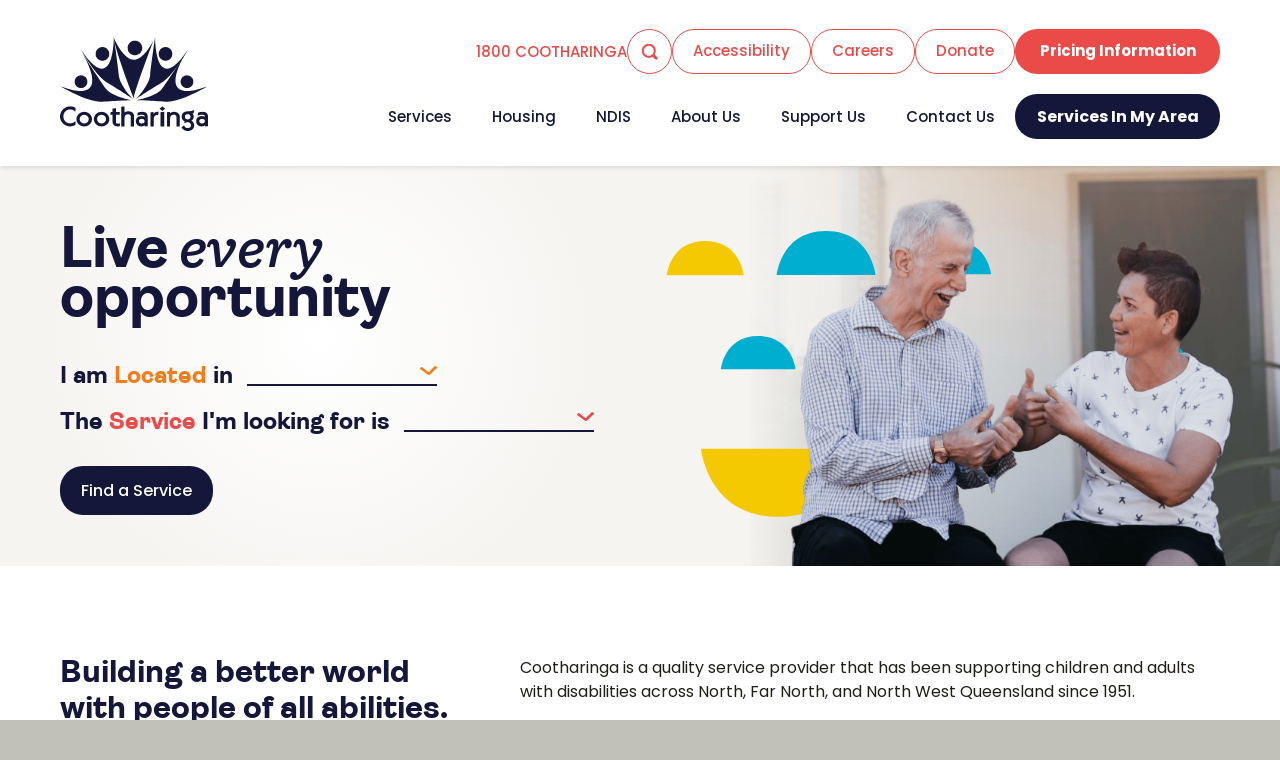

--- FILE ---
content_type: text/html; charset=UTF-8
request_url: https://www.cootharinga.org.au/
body_size: 78170
content:
<!DOCTYPE html>
<html lang="en" data-ver="402">
<head>
	<meta charset="utf-8">
	<meta name="viewport" content="width=device-width, initial-scale=1.0">
	
<title>Disability Services Provider | Cootharinga North Queensland</title><link rel="shortcut icon" href="/favicon.png" type="image/png" /><meta name="description" content="Cootharinga North Queensland is a quality NDIS service provider supporting children and adults with disabilities throughout North Queensland. Our area of operation extends from Sarina, Mackay, The Whitsunday, Cairns, Townsville, Charters Towers and Mount Isa." />
<meta itemprop="name" content=" Cootharinga North Queensland is a quality NDIS service provider supporting children and adults with disabilities throughout North Queensland. Our area of operation extends from Sarina, Mackay, The Whitsunday, Cairns, Townsville, Charters Towers and Mount Isa. | Cootharinga North Queensland" />
<meta property="og:description" content="Cootharinga North Queensland is a quality NDIS service provider supporting children and adults with disabilities throughout North Queensland. Our area of operation extends from Sarina, Mackay, The Whitsunday, Cairns, Townsville, Charters Towers and Mount Isa." />
<meta name="keywords" content="NDIS Disability service provider" />
<meta itemprop="name" content=" Disability Services Provider | Cootharinga North Queensland | Cootharinga North Queensland" />
<meta property="og:title" content=" Disability Services Provider | Cootharinga North Queensland | Cootharinga North Queensland" />
<meta property="og:url" content="https://www.cootharinga.org.au/" />
<meta property="og:site_name" content=" Disability Services Provider | Cootharinga North Queensland | Cootharinga North Queensland" />
<meta property="og:type" content="website"/>
<link rel="canonical" href="https://www.cootharinga.org.au/" />
<meta property="fb:admins" content="100003191299389"/>
<meta property="fb:page_id" content="189967496999"/>
<meta name="twitter:card" content="summary" />
<meta name="twitter:title" content="Disability Services Provider | Cootharinga North Queensland" />
<meta name="twitter:url" content="https://www.cootharinga.org.au/" />
<meta name="twitter:description" content="Disability Services Provider | Cootharinga North Queensland" />
<meta name="twitter:site" content="@CoothNQ" />
<meta itemprop="image" content="https://os-data-2.s3-ap-southeast-2.amazonaws.com/cootharinga/images/fbshare.jpg" />
<meta property="og:image" content="https://os-data-2.s3-ap-southeast-2.amazonaws.com/cootharinga/images/fbshare.jpg" />
<meta name="twitter:image" content="https://os-data-2.s3-ap-southeast-2.amazonaws.com/cootharinga/images/fbshare.jpg" />
<meta name="robots" content="NOODP" />
<style>@import url("https://fonts.googleapis.com/css2?family=Poppins:wght@400;500;600;700&display=swap");
@font-face{font-family:'AmbitBold';src:url("/templates/oracle/fonts/Ambit-Bold.woff") format('woff'),url("/templates/oracle/fonts/Ambit-Bold.ttf") format('truetype'),url("/templates/oracle/fonts/Ambit-Bold.svg#Ambit-Bold") format('svg');font-style:normal}@font-face{font-family:'AmbitSemiBold';src:url("/templates/oracle/fonts/Ambit-SemiBold.woff") format('woff'),url("/templates/oracle/fonts/Ambit-SemiBold.ttf") format('truetype'),url("/templates/oracle/fonts/Ambit-SemiBold.svg#Ambit-SemiBold") format('svg');font-style:normal}@font-face{font-family:'EquitanSlab';src:url("/templates/oracle/fonts/EquitanSlab-Regular.woff") format('woff'),url("/templates/oracle/fonts/EquitanSlab-Regular.ttf") format('truetype'),url("/templates/oracle/fonts/EquitanSlab-Regular.svg#EquitanSlab-Regular") format('svg');font-style:normal}@font-face{font-family:'EquitanSlabSemiBold';src:url("/templates/oracle/fonts/EquitanSlab-SemiBold.woff") format('woff'),url("/templates/oracle/fonts/EquitanSlab-SemiBold.ttf") format('truetype'),url("/templates/oracle/fonts/EquitanSlab-SemiBold.svg#EquitanSlab-SemiBold") format('svg');font-style:normal}@font-face{font-family:'EquitanSlabSemiBoldItalic';src:url("/templates/oracle/fonts/EquitanSlab-SemiBoldItalic.woff") format('woff'),url("/templates/oracle/fonts/EquitanSlab-SemiBoldItalic.ttf") format('truetype'),url("/templates/oracle/fonts/EquitanSlab-SemiBoldItalic.svg#EquitanSlab-SemiBoldItalic") format('svg');font-style:normal}@font-face{font-family:'EquitanSlabBold';src:url("/templates/oracle/fonts/EquitanSlab-Bold.woff") format('woff'),url("/templates/oracle/fonts/EquitanSlab-Bold.ttf") format('truetype'),url("/templates/oracle/fonts/EquitanSlab-Bold.svg#EquitanSlab-Bold") format('svg');font-style:normal}@-moz-keyframes circleRotate{from{-webkit-transform:rotate(0deg);-moz-transform:rotate(0deg);-o-transform:rotate(0deg);-ms-transform:rotate(0deg);transform:rotate(0deg)}to{-webkit-transform:rotate(360deg);-moz-transform:rotate(360deg);-o-transform:rotate(360deg);-ms-transform:rotate(360deg);transform:rotate(360deg)}}@-webkit-keyframes circleRotate{from{-webkit-transform:rotate(0deg);-moz-transform:rotate(0deg);-o-transform:rotate(0deg);-ms-transform:rotate(0deg);transform:rotate(0deg)}to{-webkit-transform:rotate(360deg);-moz-transform:rotate(360deg);-o-transform:rotate(360deg);-ms-transform:rotate(360deg);transform:rotate(360deg)}}@-o-keyframes circleRotate{from{-webkit-transform:rotate(0deg);-moz-transform:rotate(0deg);-o-transform:rotate(0deg);-ms-transform:rotate(0deg);transform:rotate(0deg)}to{-webkit-transform:rotate(360deg);-moz-transform:rotate(360deg);-o-transform:rotate(360deg);-ms-transform:rotate(360deg);transform:rotate(360deg)}}@keyframes circleRotate{from{-webkit-transform:rotate(0deg);-moz-transform:rotate(0deg);-o-transform:rotate(0deg);-ms-transform:rotate(0deg);transform:rotate(0deg)}to{-webkit-transform:rotate(360deg);-moz-transform:rotate(360deg);-o-transform:rotate(360deg);-ms-transform:rotate(360deg);transform:rotate(360deg)}}@-moz-keyframes circleRotateAnti{from{-webkit-transform:rotate(360deg);-moz-transform:rotate(360deg);-o-transform:rotate(360deg);-ms-transform:rotate(360deg);transform:rotate(360deg)}to{-webkit-transform:rotate(0deg);-moz-transform:rotate(0deg);-o-transform:rotate(0deg);-ms-transform:rotate(0deg);transform:rotate(0deg)}}@-webkit-keyframes circleRotateAnti{from{-webkit-transform:rotate(360deg);-moz-transform:rotate(360deg);-o-transform:rotate(360deg);-ms-transform:rotate(360deg);transform:rotate(360deg)}to{-webkit-transform:rotate(0deg);-moz-transform:rotate(0deg);-o-transform:rotate(0deg);-ms-transform:rotate(0deg);transform:rotate(0deg)}}@-o-keyframes circleRotateAnti{from{-webkit-transform:rotate(360deg);-moz-transform:rotate(360deg);-o-transform:rotate(360deg);-ms-transform:rotate(360deg);transform:rotate(360deg)}to{-webkit-transform:rotate(0deg);-moz-transform:rotate(0deg);-o-transform:rotate(0deg);-ms-transform:rotate(0deg);transform:rotate(0deg)}}@keyframes circleRotateAnti{from{-webkit-transform:rotate(360deg);-moz-transform:rotate(360deg);-o-transform:rotate(360deg);-ms-transform:rotate(360deg);transform:rotate(360deg)}to{-webkit-transform:rotate(0deg);-moz-transform:rotate(0deg);-o-transform:rotate(0deg);-ms-transform:rotate(0deg);transform:rotate(0deg)}}html,body,div,span,applet,object,iframe,h1,h2,h3,h4,h5,h6,p,blockquote,pre,a,abbr,acronym,address,big,cite,code,del,dfn,em,img,ins,kbd,q,s,samp,small,strike,strong,sub,sup,tt,var,b,u,i,center,dl,dt,dd,ol,ul,li,fieldset,form,label,legend,table,caption,tbody,tfoot,thead,tr,th,td,article,aside,canvas,details,embed,figure,figcaption,footer,header,hgroup,menu,nav,output,ruby,section,summary,time,mark,audio,video{margin:0;padding:0;border:0;font-size:100%;font:inherit;vertical-align:baseline}article,aside,details,figcaption,figure,footer,header,hgroup,menu,nav,section{display:block}ol,ul{list-style:none}blockquote,q{quotes:none}blockquote:before,blockquote:after,q:before,q:after{content:'';content:none}table{border-collapse:collapse;border-spacing:0}*{-webkit-box-sizing:border-box;-moz-box-sizing:border-box;box-sizing:border-box;-webkit-font-smoothing:antialiased;-moz-osx-font-smoothing:grayscale}html{font-size:1em;scroll-behavior:smooth}body{font-weight:400;line-height:1.25;-webkit-text-size-adjust:none;font-family:'Poppins','Arial',sans-serif;min-height:100vh;min-height:-webkit-fill-available}img{max-width:100%}a,a:hover,button{text-decoration:none !important;cursor:pointer}button{border:none}a:focus,input:focus,textarea:focus,button:focus,select:focus,.button:focus{outline-color:#00f !important;outline-width:.125rem !important;outline-style:dashed !important}[data-whatintent='mouse'] *:focus,[data-whatintent='touch'] *:focus{outline:none !important}input[type=text],input[type=email],input[type=password],textarea,input[type=url],input[type=date],input[type=number],input[type=text].error,input[type=email].error,input[type=password].error,textarea.error,input[type=url].error,input[type=date].error,input[type=number].error,-webkit-appearance none{border-radius:0;font-family:'Poppins','Arial',sans-serif}select:-moz-focusring{color:transparent !important;text-shadow:0 0 0 #fff !important}.ul-reset{margin:0 !important}.ul-reset li{background:none !important;color:auto !important;padding:0 !important}a[href='javascript:void(0);']{cursor:default !important}.user-edit-holder{position:relative}.user-edit-holder--top{top:-3.125rem}.user-edit,.user-add,.user-edit-control,.toggle-full-width{position:relative;z-index:9999;position:absolute;background:#fff;border:.0625rem dotted #000;border-radius:.25rem;padding:.1875rem .375rem;color:#000 !important;font-family:'Open Sans',sans-serif;font-size:.75rem;white-space:nowrap;text-transform:none;letter-spacing:0;line-height:1.2;-webkit-transition:all 0.6s cubic-bezier(0.19, 1, 0.22, 1);-moz-transition:all 0.6s cubic-bezier(0.19, 1, 0.22, 1);-o-transition:all 0.6s cubic-bezier(0.19, 1, 0.22, 1);-ms-transition:all 0.6s cubic-bezier(0.19, 1, 0.22, 1);transition:all 0.6s cubic-bezier(0.19, 1, 0.22, 1);-webkit-box-shadow:0 .125rem .25rem rgba(0,0,0,0.2);box-shadow:0 .125rem .25rem rgba(0,0,0,0.2);cursor:pointer;top:.125rem;left:.125rem}.user-add{top:1.625rem}.user-edit--bottom-left{top:auto;bottom:.125rem}.user-add--bottom-left{top:auto;bottom:1.625rem}.user-edit--centre,.user-add--centre{top:calc(50% - 13px);left:50%;-webkit-transform:translate(-50%,-50%);-moz-transform:translate(-50%,-50%);-o-transform:translate(-50%,-50%);-ms-transform:translate(-50%,-50%);transform:translate(-50%,-50%)}.user-add--centre{top:calc(50% + 13px)}@media (hover:hover){.user-edit:hover,.user-add:hover,.user-edit-control:hover,.toggle-full-width:hover{background:#000;color:#fff !important;border:.0625rem solid #000}}.user-edit,.user-add{display:none}.user-edit-show .user-edit,.user-edit-show .user-add{display:block}.user-edit-control,.toggle-full-width{position:fixed;top:.125rem;left:.125rem;z-index:999999}.user-edit-control a,.toggle-full-width a{border-top:none;border-left:none;border-radius:0;border-bottom-right-radius:.1875rem}.toggle-full-width{top:1.625rem}.clear-both{clear:both}.video-wrapper{position:relative;padding:0 0 56.25%;height:0}.video-wrapper iframe{position:absolute;top:0;left:0;width:100%;height:100%}.lazy,img.inject-me{opacity:0;-ms-filter:"progid:DXImageTransform.Microsoft.Alpha(Opacity=0)";filter:alpha(opacity=0);-webkit-transition:opacity 0.6s cubic-bezier(0.19, 1, 0.22, 1);-moz-transition:opacity 0.6s cubic-bezier(0.19, 1, 0.22, 1);-o-transition:opacity 0.6s cubic-bezier(0.19, 1, 0.22, 1);-ms-transition:opacity 0.6s cubic-bezier(0.19, 1, 0.22, 1);transition:opacity 0.6s cubic-bezier(0.19, 1, 0.22, 1)}.lazy-loaded{opacity:1;-ms-filter:none;filter:none}:target:before{content:'';display:block;height:8.125rem;margin-top:-8.125rem}.page-404 .sub .wrapper .sub-main{width:auto;max-width:63.75rem;float:none;display:block;margin-right:auto;margin-left:auto;padding-left:0;padding-right:0;max-width:100%}.page-404-content{min-height:37.5rem;text-align:center;display:-webkit-box;display:-moz-box;display:-webkit-flex;display:-ms-flexbox;display:box;display:flex;-webkit-box-align:center;-moz-box-align:center;-o-box-align:center;-ms-flex-align:center;-webkit-align-items:center;align-items:center;-webkit-box-pack:center;-moz-box-pack:center;-o-box-pack:center;-ms-flex-pack:center;-webkit-justify-content:center;justify-content:center}@media only screen and (max-width:61.125rem){.page-404-content{min-height:25rem}}@media only screen and (max-width:48rem){.page-404-content{min-height:18.75rem}}.page-404-content h1{font-size:5rem;margin:0 0 1.25rem !important}@media only screen and (max-width:61.125rem){.page-404-content h1{font-size:4rem}}@media only screen and (max-width:48rem){.page-404-content h1{font-size:2.875rem}}.page-layout .row .col *{overflow-wrap:break-word;word-wrap:break-word;word-break:break-word}.wrapper{width:auto;max-width:85rem;float:none;display:block;margin-right:auto;margin-left:auto;padding-left:0;padding-right:0}.wrapper{position:relative;padding:0 3.75rem}@media only screen and (max-width:48rem){.wrapper{padding:0 2.5rem}}@media only screen and (max-width:23.375rem){.wrapper{padding:0 1.25rem}}.skip-to-content{position:absolute;top:-12.5rem;left:0;width:100%;padding:.625rem 0;background:#fff;border-bottom:.0625rem solid #14173a;color:#14173a;font-size:1.125rem;z-index:99999;text-align:center}.skip-to-content:focus{top:0}body{padding-top:10.375rem}@media only screen and (max-width:68.75rem){body{padding-top:5.75rem}}header{position:fixed;height:10.375rem;background:#fff;top:0;left:50%;-webkit-transform:translate(-50%,0);-moz-transform:translate(-50%,0);-o-transform:translate(-50%,0);-ms-transform:translate(-50%,0);transform:translate(-50%,0);width:100%;max-width:112.5rem;z-index:99;-webkit-transition:all 0.6s cubic-bezier(0.19, 1, 0.22, 1);-moz-transition:all 0.6s cubic-bezier(0.19, 1, 0.22, 1);-o-transition:all 0.6s cubic-bezier(0.19, 1, 0.22, 1);-ms-transition:all 0.6s cubic-bezier(0.19, 1, 0.22, 1);transition:all 0.6s cubic-bezier(0.19, 1, 0.22, 1);-webkit-box-shadow:0 .125rem .25rem 0 rgba(0,0,0,0.1);box-shadow:0 .125rem .25rem 0 rgba(0,0,0,0.1)}@media only screen and (max-width:112.5rem){header{left:0;-webkit-transform:none;-moz-transform:none;-o-transform:none;-ms-transform:none;transform:none}}@media only screen and (max-width:68.75rem){header{top:0 !important;height:5.75rem}}header .header-top .wrapper{max-width:95.125rem}header .header-top .wrapper .header-logo{position:absolute;top:.5rem;left:3.75rem;display:block;-webkit-transition:margin 0.6s cubic-bezier(0.19, 1, 0.22, 1);-moz-transition:margin 0.6s cubic-bezier(0.19, 1, 0.22, 1);-o-transition:margin 0.6s cubic-bezier(0.19, 1, 0.22, 1);-ms-transition:margin 0.6s cubic-bezier(0.19, 1, 0.22, 1);transition:margin 0.6s cubic-bezier(0.19, 1, 0.22, 1);-webkit-transition:all 0.6s cubic-bezier(0.19, 1, 0.22, 1);-moz-transition:all 0.6s cubic-bezier(0.19, 1, 0.22, 1);-o-transition:all 0.6s cubic-bezier(0.19, 1, 0.22, 1);-ms-transition:all 0.6s cubic-bezier(0.19, 1, 0.22, 1);transition:all 0.6s cubic-bezier(0.19, 1, 0.22, 1);z-index:4}@media only screen and (max-width:68.75rem){header .header-top .wrapper .header-logo{top:.625rem !important}}@media only screen and (max-width:48rem){header .header-top .wrapper .header-logo{left:2.5rem}}@media only screen and (max-width:30rem){header .header-top .wrapper .header-logo{top:.75rem !important}}@media only screen and (max-width:23.375rem){header .header-top .wrapper .header-logo{left:1.25rem}}header .header-top .wrapper .header-logo svg{width:9.25rem;height:5.875rem;-webkit-transition:all 0.6s cubic-bezier(0.19, 1, 0.22, 1);-moz-transition:all 0.6s cubic-bezier(0.19, 1, 0.22, 1);-o-transition:all 0.6s cubic-bezier(0.19, 1, 0.22, 1);-ms-transition:all 0.6s cubic-bezier(0.19, 1, 0.22, 1);transition:all 0.6s cubic-bezier(0.19, 1, 0.22, 1)}@media only screen and (max-width:68.75rem){header .header-top .wrapper .header-logo svg{width:7.085106383125rem;height:4.5rem}}@media only screen and (max-width:30rem){header .header-top .wrapper .header-logo svg{width:6.696875rem !important;height:4.25rem !important}}header .header-top .wrapper .header-links{display:-webkit-box;display:-moz-box;display:-webkit-flex;display:-ms-flexbox;display:box;display:flex;margin:1.8125rem 0 1.25rem;gap:1.25rem;-webkit-box-pack:end;-moz-box-pack:end;-o-box-pack:end;-ms-flex-pack:end;-webkit-justify-content:flex-end;justify-content:flex-end}@media only screen and (max-width:72.5rem){header .header-top .wrapper .header-links{gap:.8125rem}}@media only screen and (max-width:68.75rem){header .header-top .wrapper .header-links{margin:0;padding:1.5rem 3.75rem 0 0}}@media only screen and (max-width:26.875rem){header .header-top .wrapper .header-links{padding:1.5rem 2.8125rem 0 0}}header .header-top .wrapper .header-links a{min-width:2.8125rem;font-size:.9375rem}header .header-top .wrapper .header-links a.link2{padding-top:.75rem}@media only screen and (max-width:53.75rem){header .header-top .wrapper .header-links a.link2{display:none}}header .header-top .wrapper .header-links .header-phone{line-height:2.8125rem;color:#ea4b49;font-weight:500;font-size:.9375rem;-webkit-transition:color 0.6s cubic-bezier(0.19, 1, 0.22, 1);-moz-transition:color 0.6s cubic-bezier(0.19, 1, 0.22, 1);-o-transition:color 0.6s cubic-bezier(0.19, 1, 0.22, 1);-ms-transition:color 0.6s cubic-bezier(0.19, 1, 0.22, 1);transition:color 0.6s cubic-bezier(0.19, 1, 0.22, 1)}@media only screen and (max-width:26.875rem){header .header-top .wrapper .header-links .header-phone{font-size:.875rem;position:relative}}@media only screen and (max-width:25rem){header .header-top .wrapper .header-links .header-phone{font-size:.8125rem;left:.625rem}}@media only screen and (max-width:21.875rem){header .header-top .wrapper .header-links .header-phone{font-size:.75rem}}header .header-top .wrapper .header-links .header-search{position:relative;width:2.8125rem;height:2.8125rem;border:.0625rem solid #ea4b49;border-radius:50%;-webkit-transition:all 0.6s cubic-bezier(0.19, 1, 0.22, 1);-moz-transition:all 0.6s cubic-bezier(0.19, 1, 0.22, 1);-o-transition:all 0.6s cubic-bezier(0.19, 1, 0.22, 1);-ms-transition:all 0.6s cubic-bezier(0.19, 1, 0.22, 1);transition:all 0.6s cubic-bezier(0.19, 1, 0.22, 1)}@media only screen and (max-width:61.125rem){header .header-top .wrapper .header-links .header-search{display:none}}header .header-top .wrapper .header-links .header-search svg{position:absolute;top:50%;left:50%;-webkit-transform:translate(-50%,-50%);-moz-transform:translate(-50%,-50%);-o-transform:translate(-50%,-50%);-ms-transform:translate(-50%,-50%);transform:translate(-50%,-50%)}header .header-top .wrapper .header-links .header-search svg path{fill:#ea4b49;-webkit-transition:fill 0.6s cubic-bezier(0.19, 1, 0.22, 1);-moz-transition:fill 0.6s cubic-bezier(0.19, 1, 0.22, 1);-o-transition:fill 0.6s cubic-bezier(0.19, 1, 0.22, 1);-ms-transition:fill 0.6s cubic-bezier(0.19, 1, 0.22, 1);transition:fill 0.6s cubic-bezier(0.19, 1, 0.22, 1)}header .header-top .wrapper .header-links .link2--bold{width:12.8125rem;padding-top:.75rem}@media only screen and (max-width:68.75rem){header .header-top .wrapper .header-links .link2--bold{display:none}}@media only screen and (max-width:68.75rem){header .header-bottom{display:none}}header .header-bottom .wrapper{max-width:95.125rem;display:-webkit-box;display:-moz-box;display:-webkit-flex;display:-ms-flexbox;display:box;display:flex;-webkit-box-pack:end;-moz-box-pack:end;-o-box-pack:end;-ms-flex-pack:end;-webkit-justify-content:flex-end;justify-content:flex-end;gap:1.25rem}@media only screen and (max-width:72.5rem){header .header-bottom .wrapper{gap:.625rem}}header .header-bottom .wrapper .link1--bold{width:12.8125rem;padding-top:.75rem;height:2.8125rem}header .header-bottom .wrapper .header-nav ul{display:-webkit-box;display:-moz-box;display:-webkit-flex;display:-ms-flexbox;display:box;display:flex;-webkit-box-pack:end;-moz-box-pack:end;-o-box-pack:end;-ms-flex-pack:end;-webkit-justify-content:flex-end;justify-content:flex-end}header .header-bottom .wrapper .header-nav ul li{position:relative}header .header-bottom .wrapper .header-nav ul li a{display:block;color:#14173a;font-weight:500;font-size:.9375rem;padding:0 1.6875rem .625rem;line-height:2.8125rem;-webkit-transition:all 0.6s cubic-bezier(0.19, 1, 0.22, 1);-moz-transition:all 0.6s cubic-bezier(0.19, 1, 0.22, 1);-o-transition:all 0.6s cubic-bezier(0.19, 1, 0.22, 1);-ms-transition:all 0.6s cubic-bezier(0.19, 1, 0.22, 1);transition:all 0.6s cubic-bezier(0.19, 1, 0.22, 1)}@media only screen and (max-width:81.25rem){header .header-bottom .wrapper .header-nav ul li a{padding:0 1.25rem .625rem}}@media only screen and (max-width:72.5rem){header .header-bottom .wrapper .header-nav ul li a{padding:0 .9375rem .625rem}}header .header-bottom .wrapper .header-nav ul li ul{position:absolute;background:#ea4b49;margin:0 !important;display:none;border-radius:.25rem}header .header-bottom .wrapper .header-nav ul li ul li{margin:0;position:relative;width:12.5rem}header .header-bottom .wrapper .header-nav ul li ul li a{text-transform:none;font-weight:500;padding:.9375rem 1.25rem;line-height:1.35 !important;font-size:.875rem;color:#fff !important;position:relative}header .header-bottom .wrapper .header-nav ul li ul li ul{left:100%;top:0}header .header-bottom .wrapper .header-nav ul li ul li ul:before{display:none}header .header-bottom .wrapper .header-nav ul li ul li .drop-control{position:absolute;top:0;right:0;bottom:0;width:2.5rem;pointer-events:none}header .header-bottom .wrapper .header-nav ul li ul li .drop-control:before,header .header-bottom .wrapper .header-nav ul li ul li .drop-control:after{position:absolute;top:50%;left:50%;content:'';width:.4375rem;height:.0625rem;background:#fff;margin-top:-.125rem;-webkit-transform:translate(-50%,-50%) rotate(45deg);-moz-transform:translate(-50%,-50%) rotate(45deg);-o-transform:translate(-50%,-50%) rotate(45deg);-ms-transform:translate(-50%,-50%) rotate(45deg);transform:translate(-50%,-50%) rotate(45deg)}header .header-bottom .wrapper .header-nav ul li ul li .drop-control:after{margin-top:.125rem;-webkit-transform:translate(-50%,-50%) rotate(135deg);-moz-transform:translate(-50%,-50%) rotate(135deg);-o-transform:translate(-50%,-50%) rotate(135deg);-ms-transform:translate(-50%,-50%) rotate(135deg);transform:translate(-50%,-50%) rotate(135deg)}header .header-bottom .wrapper .header-nav ul li ul li.has-drop a{padding-right:3.75rem}header .header-bottom .wrapper .header-nav ul li ul:before{position:absolute;content:'';top:-.625rem;left:1.875rem;border-bottom:.625rem solid #ea4b49;border-left:.625rem solid transparent;border-right:.625rem solid transparent}header .header-bottom .wrapper .header-nav ul li.no-dropdown ul{display:none !important}header .header-bottom .wrapper .header-nav ul li.header-nav-col ul{-webkit-column-count:2;-moz-column-count:2;column-count:2;-webkit-column-gap:0;-moz-column-gap:0;column-gap:0;width:25rem}header .header-bottom .wrapper .header-nav ul li.header-nav-col ul li{break-inside:avoid;display:inline-block}header .header-bottom .wrapper .header-nav ul li.header-nav-col ul li ul,header .header-bottom .wrapper .header-nav ul li.header-nav-col ul li .drop-control{display:none !important}header .header-bottom .wrapper .header-nav ul li.header-nav-col ul li.has-drop > a:after{display:none}header .header-bottom .wrapper .header-nav ul li.hide-dropdown ul{display:none !important}header .header-bottom .wrapper .header-nav > ul > li.flipped > ul{right:0}header .header-bottom .wrapper .header-nav > ul > li.flipped > ul li.has-drop a{padding-right:1.25rem;padding-left:3.75rem}header .header-bottom .wrapper .header-nav > ul > li.flipped > ul li ul{left:-100%}header .header-bottom .wrapper .header-nav > ul > li.flipped > ul li .drop-control{right:auto;left:0}header .header-bottom .wrapper .header-nav > ul > li.flipped > ul li .drop-control:before,header .header-bottom .wrapper .header-nav > ul > li.flipped > ul li .drop-control:after{margin-top:.125rem}header .header-bottom .wrapper .header-nav > ul > li.flipped > ul li .drop-control:after{margin-top:-.125rem}header .header-bottom .wrapper .header-nav > ul > li.flipped > ul li.has-drop > a:after{right:auto;left:0;-webkit-transform:rotate(180deg);-moz-transform:rotate(180deg);-o-transform:rotate(180deg);-ms-transform:rotate(180deg);transform:rotate(180deg)}header .header-bottom .wrapper .header-nav > ul > li.flipped > ul:before{left:auto;right:1.25rem}@media (hover:hover){header .header-top .wrapper .header-links .header-phone:hover{color:#14173a}header .header-top .wrapper .header-links .header-search:hover{background:#ea4b49}header .header-top .wrapper .header-links .header-search:hover svg path{fill:#fff}header .header-top .wrapper .header-links .header-accessibility .header-accessibility-content a:hover{color:#14173a}header .header-bottom .wrapper .header-nav ul li ul li:hover > a{background:rgba(255,255,255,0.1)}header .header-bottom .wrapper .header-nav ul li:hover > a{color:#db2932}}.scrolling header{top:-4.625rem}.scrolling header .header-top .wrapper .header-logo{top:3.4375rem}.scrolling header .header-top .wrapper .header-logo svg{width:7.085106383125rem;height:4.5rem}.section-search{position:fixed;top:-6.25rem;left:0;width:100%;padding:1.875rem 0;z-index:99;background:#db2932;-webkit-transition:top 0.6s cubic-bezier(0.19, 1, 0.22, 1);-moz-transition:top 0.6s cubic-bezier(0.19, 1, 0.22, 1);-o-transition:top 0.6s cubic-bezier(0.19, 1, 0.22, 1);-ms-transition:top 0.6s cubic-bezier(0.19, 1, 0.22, 1);transition:top 0.6s cubic-bezier(0.19, 1, 0.22, 1)}.section-search .search-hide{position:absolute;top:0;right:0;width:2rem;height:2rem;display:block}.section-search .search-hide:before,.section-search .search-hide:after{position:absolute;content:'';top:50%;left:50%;width:.75rem;height:.125rem;background:#fff;-webkit-transform:translate(-50%,-50%) rotate(45deg);-moz-transform:translate(-50%,-50%) rotate(45deg);-o-transform:translate(-50%,-50%) rotate(45deg);-ms-transform:translate(-50%,-50%) rotate(45deg);transform:translate(-50%,-50%) rotate(45deg);-webkit-transition:background 0.6s cubic-bezier(0.19, 1, 0.22, 1);-moz-transition:background 0.6s cubic-bezier(0.19, 1, 0.22, 1);-o-transition:background 0.6s cubic-bezier(0.19, 1, 0.22, 1);-ms-transition:background 0.6s cubic-bezier(0.19, 1, 0.22, 1);transition:background 0.6s cubic-bezier(0.19, 1, 0.22, 1)}.section-search .search-hide:after{-webkit-transform:translate(-50%,-50%) rotate(135deg);-moz-transform:translate(-50%,-50%) rotate(135deg);-o-transform:translate(-50%,-50%) rotate(135deg);-ms-transform:translate(-50%,-50%) rotate(135deg);transform:translate(-50%,-50%) rotate(135deg)}.section-search .wrapper form{display:-webkit-box;display:-moz-box;display:-webkit-flex;display:-ms-flexbox;display:box;display:flex}.section-search .wrapper form input{-webkit-box-flex:1;-moz-box-flex:1;-o-box-flex:1;-ms-box-flex:1;box-flex:1;-webkit-flex-grow:1;flex-grow:1;height:2.5rem;padding:0 1.25rem;border:none;font-size:1.125rem;margin:0}.section-search .wrapper form button{border:none;width:2.5rem;height:2.5rem;outline:none;position:relative;background:#14173a;display:block;display:-webkit-box;display:-moz-box;display:-webkit-flex;display:-ms-flexbox;display:box;display:flex;-webkit-box-pack:center;-moz-box-pack:center;-o-box-pack:center;-ms-flex-pack:center;-webkit-justify-content:center;justify-content:center;-webkit-box-align:center;-moz-box-align:center;-o-box-align:center;-ms-flex-align:center;-webkit-align-items:center;align-items:center;border:none}.section-search .wrapper form button svg{width:1rem;height:1rem}.section-search .wrapper form button svg path{fill:#fff;-webkit-transition:fill 0.6s cubic-bezier(0.19, 1, 0.22, 1);-moz-transition:fill 0.6s cubic-bezier(0.19, 1, 0.22, 1);-o-transition:fill 0.6s cubic-bezier(0.19, 1, 0.22, 1);-ms-transition:fill 0.6s cubic-bezier(0.19, 1, 0.22, 1);transition:fill 0.6s cubic-bezier(0.19, 1, 0.22, 1)}.search-active button.mm-menu-button{top:6.25rem}.search-active header{top:6.25rem}.search-active .section-search{top:0}@media (hover:hover){.section-search .search-hide:hover:before,.section-search .search-hide:hover:after{background:#14173a}.section-search .wrapper form button:hover svg path{fill:#db2932}}.mobile-nav header .header-nav,.mobile-nav header .header-search{pointer-events:none;opacity:0;-ms-filter:"progid:DXImageTransform.Microsoft.Alpha(Opacity=0)";filter:alpha(opacity=0)}.mobile-nav .mm-menu-button{display:block}.center{text-align:center !important;display:block;margin-left:auto;margin-right:auto}.underline{text-decoration:underline}.bold{font-weight:700}.italic{font-style:italic}.link1,.link2{display:inline-block;-webkit-box-align:center;-moz-box-align:center;-o-box-align:center;-ms-flex-align:center;-webkit-align-items:center;align-items:center;min-height:2.8125rem;border-radius:1.4375rem;padding:.6875rem 1.25rem;background-color:#14173a;color:#fff !important;font-family:'Poppins','Arial',sans-serif;font-size:1rem;font-weight:500;min-width:8.375rem;border:.0625rem solid transparent;text-align:center;-webkit-transition:all 0.6s cubic-bezier(0.19, 1, 0.22, 1) !important;-moz-transition:all 0.6s cubic-bezier(0.19, 1, 0.22, 1) !important;-o-transition:all 0.6s cubic-bezier(0.19, 1, 0.22, 1) !important;-ms-transition:all 0.6s cubic-bezier(0.19, 1, 0.22, 1) !important;transition:all 0.6s cubic-bezier(0.19, 1, 0.22, 1) !important}@media only screen and (max-width:40rem){.link1,.link2{padding:.625rem .9375rem;font-size:.9375rem;min-height:2.5625rem;border-radius:1.3125rem}}.link2{background-color:#ea4b49}.link3{background-color:#f07d1a}.link1--outline,.link2--outline{background:#fff;color:#14173a !important;border-color:#14173a}.link2--outline{color:#ea4b49 !important;border-color:#ea4b49;padding-top:.6875rem}.link1--bold,.link2--bold{font-weight:700}@media (hover:hover){.link1:hover{background-color:#104863;color:#fff !important}.link2:hover{background-color:#d74342;color:#fff !important}}hr.hr-divider,.content hr{border:none;border-top:.0625rem solid #ccc;margin:60px 0 0}.career-detail hr{margin-bottom:60px !important}p,ul li,ol li,table tr th,table tr td,.career-description{margin:0 0 20px;font-size:1rem;line-height:1.5;color:#1f1f17}p strong,ul li strong,ol li strong,table tr th strong,table tr td strong,.career-description strong{font-weight:700}p i,ul li i,ol li i,table tr th i,table tr td i,.career-description i,p em,ul li em,ol li em,table tr th em,table tr td em,.career-description em{font-style:italic}p a,ul li a,ol li a,table tr th a,table tr td a,.career-description a{color:#f07d1a;font-weight:500;-webkit-transition:color 0.6s cubic-bezier(0.19, 1, 0.22, 1);-moz-transition:color 0.6s cubic-bezier(0.19, 1, 0.22, 1);-o-transition:color 0.6s cubic-bezier(0.19, 1, 0.22, 1);-ms-transition:color 0.6s cubic-bezier(0.19, 1, 0.22, 1);transition:color 0.6s cubic-bezier(0.19, 1, 0.22, 1)}.extracontent1{font-family:'EquitanSlab','Times',serif;font-size:1.375rem !important;line-height:1.18181818 !important;color:#605f4d !important;margin:0 0 20px !important}@media only screen and (max-width:61.125rem){.extracontent1{font-size:1.25rem !important}}@media only screen and (max-width:48rem){.extracontent1{font-size:1.125rem !important}}.image-caption{font-size:.875rem !important;line-height:1.2 !important;color:#aaa !important;margin:0 0 20px !important}h1,h2,h3,h4,h5,h6{font-family:'AmbitBold','Arial',sans-serif;margin:0 0 20px;color:#14173a;line-height:1.25;font-weight:400;font-size:2.75rem}@media only screen and (max-width:61.125rem){h1,h2,h3,h4,h5,h6{font-size:2.25rem}}@media only screen and (max-width:48rem){h1,h2,h3,h4,h5,h6{font-size:2rem}}h1 a,h2 a,h3 a,h4 a,h5 a,h6 a{color:inherit;text-decoration:underline !important}h1 a:hover,h2 a:hover,h3 a:hover,h4 a:hover,h5 a:hover,h6 a:hover{text-decoration:none !important}h3,h5{color:#ea4b49}h2{font-size:1.875rem;line-height:1.15}@media only screen and (max-width:61.125rem){h2{font-size:1.75rem}}@media only screen and (max-width:48rem){h2{font-size:1.625rem}}h3,h4{font-family:'AmbitSemiBold','Arial',sans-serif;font-size:1.625rem;line-height:1.3}@media only screen and (max-width:61.125rem){h3,h4{font-size:1.5rem}}@media only screen and (max-width:48rem){h3,h4{font-size:1.375rem}}h5,h6{font-family:'EquitanSlabSemiBold','Times',serif;font-size:1.5rem;line-height:1.16666667}@media only screen and (max-width:61.125rem){h5,h6{font-size:1.375rem}}@media only screen and (max-width:48rem){h5,h6{font-size:1.25rem}}.page-title{margin:0}blockquote{padding:.75rem 0 .75rem 2.6875rem;max-width:36.375rem;margin:2.5rem 0;position:relative}@media only screen and (max-width:30rem){blockquote{padding:.3125rem 0 .3125rem 1.25rem}}blockquote svg{position:absolute;top:0;left:0;width:.4375rem;height:100%}blockquote p,blockquote ul li,blockquote ol li,blockquote table tr th,blockquote table tr td,blockquote h1,blockquote h2,blockquote h3,blockquote h4,blockquote h5,blockquote h6{color:#14173a;font-size:1.5rem;line-height:1.33333333;margin:0;font-family:'AmbitBold','Arial',sans-serif}img{max-width:100%;height:auto;display:block}ul,ol{margin:0 0 20px}ul li,ol li{padding:0 0 0 1.25rem;margin:0 0 .625rem;position:relative}@media only screen and (max-width:48rem){ul li,ol li{padding:0 0 0 1rem}}ul li p,ol li p{margin:0}ul li ul,ol li ul,ul li ol,ol li ol{margin:.625rem 0 !important}ul li ul li,ol li ul li,ul li ol li,ol li ol li{padding:0 0 0 .9375rem}ul li ul li:before,ol li ul li:before,ul li ol li:before,ol li ol li:before{content:'•' !important;top:0 !important;width:auto;height:!important;background:transparent !important;-webkit-transform:none !important;-moz-transform:none !important;-o-transform:none !important;-ms-transform:none !important;transform:none !important;color:#db2932 !important}ul li ul li:after,ol li ul li:after,ul li ol li:after,ol li ol li:after{display:none !important}ul li ul ul li:before,ol li ul ul li:before,ul li ol ul li:before,ol li ol ul li:before{content:'-' !important}ul li:before,ol li:before,ul li:after,ol li:after{position:absolute;content:'';top:.5625rem;left:0;width:.375rem;height:.0625rem;background:#db2932;-webkit-transform:rotate(45deg);-moz-transform:rotate(45deg);-o-transform:rotate(45deg);-ms-transform:rotate(45deg);transform:rotate(45deg)}ul li:after,ol li:after{-webkit-transform:rotate(-45deg);-moz-transform:rotate(-45deg);-o-transform:rotate(-45deg);-ms-transform:rotate(-45deg);transform:rotate(-45deg);top:.8125rem}ol{list-style:decimal;padding:0 0 0 2.1875rem}ol li{background:none;padding:0}ol li:before,ol li:after{display:none !important}ul.reset,ol.reset,.datepicker-panel ul,ul.splide__pagination{padding:0;margin:0;list-style:none !important}ul.reset li,ol.reset li,.datepicker-panel ul li,ul.splide__pagination li{padding:0;margin:0}ul.reset li ul,ol.reset li ul,.datepicker-panel ul li ul,ul.splide__pagination li ul,ul.reset li ol,ol.reset li ol,.datepicker-panel ul li ol,ul.splide__pagination li ol{padding:0;margin:0}ul.reset li:before,ol.reset li:before,.datepicker-panel ul li:before,ul.splide__pagination li:before,ul.reset li:after,ol.reset li:after,.datepicker-panel ul li:after,ul.splide__pagination li:after{display:none}@media (hover:hover){p a:hover,ul li a:hover,ol li a:hover,table tr th a:hover,table tr td a:hover{color:#db2932}}.image-with-caption{display:inline-block;color:#7d7d7d;font-size:.75rem;font-style:italic;max-width:100%}.image-with-caption img{display:block;margin:0 0 .3125rem !important;max-width:100%;float:none !important}@media only screen and (max-width:30rem){.image-with-caption img{width:100%}}.feature-block,.feature-block-outline,.feature-block-surround,.feature-block-outline-surround,.feature-block-pattern-surround{background:#ecebe7;padding:2.5rem 3.75rem;border-radius:.625rem}@media only screen and (max-width:68.75rem){.feature-block,.feature-block-outline,.feature-block-surround,.feature-block-outline-surround,.feature-block-pattern-surround{padding:.625rem 1.875rem}}.feature-block,.feature-block-outline{margin:0 0 20px}.feature-block-outline,.feature-block-outline-surround{border:.0625rem solid #ccc;background:transparent}.feature-block-surround,.feature-block-outline-surround,.feature-block-pattern-surround{padding:1.25rem 3.75rem 3.75rem;margin-top:60px}@media only screen and (max-width:68.75rem){.feature-block-surround,.feature-block-outline-surround,.feature-block-pattern-surround{padding:0 2.5rem 2.5rem}}@media only screen and (max-width:61.125rem){.feature-block-surround,.feature-block-outline-surround,.feature-block-pattern-surround{padding:0 1.875rem 1.875rem}}.feature-block-surround .row .col,.feature-block-outline-surround .row .col,.feature-block-pattern-surround .row .col{margin-top:2.5rem !important}@media only screen and (max-width:61.125rem){.feature-block-surround .row .col,.feature-block-outline-surround .row .col,.feature-block-pattern-surround .row .col{margin-top:1.875rem !important}}.feature-block-pattern-surround{background:#14173a;padding-bottom:6.25rem;position:relative;overflow:hidden}@media only screen and (max-width:68.75rem){.feature-block-pattern-surround{padding:2.5rem 2.5rem 5rem}}@media only screen and (max-width:48rem){.feature-block-pattern-surround{padding:0 2.5rem 4.375rem}}.feature-block-pattern-surround .pattern-right{position:absolute;bottom:2.6875rem;right:.0625rem}.feature-block-pattern-surround .pattern-right svg{display:block;width:19.875rem;height:11.125rem}@media only screen and (max-width:1200px){.feature-block-pattern-surround .pattern-right svg{display:none}}.feature-block-pattern-surround .pattern-bottom{position:absolute;bottom:0;left:50%;-webkit-transform:translate(-50%,0);-moz-transform:translate(-50%,0);-o-transform:translate(-50%,0);-ms-transform:translate(-50%,0);transform:translate(-50%,0)}.feature-block-pattern-surround .pattern-bottom svg{display:block}.feature-block-pattern-surround .pattern-text{position:relative;min-height:11.25rem;width:calc(100% - 300px)}@media only screen and (max-width:1200px){.feature-block-pattern-surround .pattern-text{min-height:.625rem;width:100%}}.feature-block-pattern-surround .pattern-text p,.feature-block-pattern-surround .pattern-text ul li,.feature-block-pattern-surround .pattern-text ol li,.feature-block-pattern-surround .pattern-text table tr th,.feature-block-pattern-surround .pattern-text table tr td,.feature-block-pattern-surround .pattern-text h1,.feature-block-pattern-surround .pattern-text h2,.feature-block-pattern-surround .pattern-text h3,.feature-block-pattern-surround .pattern-text h4,.feature-block-pattern-surround .pattern-text h5,.feature-block-pattern-surround .pattern-text h6{color:#f4c902 !important}.feature-block-pattern-surround .pattern-text p a,.feature-block-pattern-surround .pattern-text ul li a,.feature-block-pattern-surround .pattern-text ol li a,.feature-block-pattern-surround .pattern-text table tr th a,.feature-block-pattern-surround .pattern-text table tr td a,.feature-block-pattern-surround .pattern-text h1 a,.feature-block-pattern-surround .pattern-text h2 a,.feature-block-pattern-surround .pattern-text h3 a,.feature-block-pattern-surround .pattern-text h4 a,.feature-block-pattern-surround .pattern-text h5 a,.feature-block-pattern-surround .pattern-text h6 a{color:#fff !important;font-weight:500 !important}.feature-block-pattern-surround .pattern-text p a:hover,.feature-block-pattern-surround .pattern-text ul li a:hover,.feature-block-pattern-surround .pattern-text ol li a:hover,.feature-block-pattern-surround .pattern-text table tr th a:hover,.feature-block-pattern-surround .pattern-text table tr td a:hover,.feature-block-pattern-surround .pattern-text h1 a:hover,.feature-block-pattern-surround .pattern-text h2 a:hover,.feature-block-pattern-surround .pattern-text h3 a:hover,.feature-block-pattern-surround .pattern-text h4 a:hover,.feature-block-pattern-surround .pattern-text h5 a:hover,.feature-block-pattern-surround .pattern-text h6 a:hover{color:#f07d1a !important}.feature-block-pattern-surround .pattern-text .link1,.feature-block-pattern-surround .pattern-text .link2{background:#fff !important;color:#14173a !important}.feature-block-pattern-surround .pattern-text .link1:hover,.feature-block-pattern-surround .pattern-text .link2:hover{background:#f4c902 !important;color:#14173a !important}.feature-block p a,.feature-block-surround p a,.accordion-item-text p a{font-weight:500;color:#f07d1a}.feature-block p a:hover,.feature-block-surround p a:hover,.accordion-item-text p a:hover{color:#db2932}.image-single{margin:.625rem !important}.image-top-right,.image-right,.image-right-border{margin:0 0 2.5rem 2.5rem !important;float:right !important}@media only screen and (max-width:48rem){.image-top-right,.image-right,.image-right-border{float:none !important;margin:0 0 1.25rem !important}}.image-top-left,.image-left,.image-left-border{margin:0 2.5rem 2.5rem 0 !important;float:left !important}@media only screen and (max-width:48rem){.image-top-left,.image-left,.image-left-border{float:none !important;margin:0 0 1.25rem !important}}.image-single,.image-top-right,.image-top-left{display:block !important}.image-center,.image-center-border{float:none !important;margin-left:auto !important;margin-right:auto !important;margin:0 auto 20px;padding:.1875rem !important;display:block !important;text-align:center}.image-center img,.image-center-border img{margin:0 auto .3125rem !important}.image-left-border,.image-right-border,.image-center-border,.image-border{border:.0625rem solid #eee !important;padding:.1875rem !important}@media only screen and (max-width:30rem){.image-right,.image-left,.image-center,.image-left-border,.image-right-border,.image-center-border{float:none !important;display:block !important;margin:.9375rem 0 !important}}.left50 img,.right50 img,.left75 img,.right25 img,.left25 img,.right75 img,.left33 img{margin-top:0 !important}.left50 .gallery-items,.right50 .gallery-items,.left75 .gallery-items,.right25 .gallery-items,.left25 .gallery-items,.right75 .gallery-items,.left33 .gallery-items{padding-top:0 !important}.mce-reset,.image-left,.image-right,.image-center,.image-left-border,.image-right-border,.image-center-border{font-family:'Poppins','Arial',sans-serif;font-size:.8125rem;color:#3f3f3f}table.responsive,.vacancy-text table{margin:0 0 20px;width:100%;max-width:100%;border-bottom:.0625rem solid #dedede}@media only screen and (max-width:48rem){table.responsive,.vacancy-text table{display:table}}@media only screen and (max-width:48rem){table.responsive tr,.vacancy-text table tr{border-top:.0625rem solid #dedede;display:block;padding:.625rem 0}}table.responsive tr td.rowspanner,.vacancy-text table tr td.rowspanner{display:none}@media only screen and (max-width:768px){table.responsive tr td.rowspanner,.vacancy-text table tr td.rowspanner{display:block}}table.responsive tr td,.vacancy-text table tr td{padding:.5rem .9375rem !important;border-left:none;border-top:.0625rem solid #dedede;margin:0 !important}@media only screen and (max-width:48rem){table.responsive tr td,.vacancy-text table tr td{white-space:normal;overflow:hidden;width:auto !important;height:auto !important;display:block;position:relative;text-align:left !important;padding:0 0 .625rem !important;border:none}}table.responsive tr td a,.vacancy-text table tr td a{color:inherit;text-decoration:underline !important}table.responsive tr td h1,.vacancy-text table tr td h1,table.responsive tr td h2,.vacancy-text table tr td h2,table.responsive tr td h3,.vacancy-text table tr td h3,table.responsive tr td h4,.vacancy-text table tr td h4,table.responsive tr td h5,.vacancy-text table tr td h5,table.responsive tr td h6,.vacancy-text table tr td h6,table.responsive tr td p,.vacancy-text table tr td p{color:inherit;margin:0 !important}@media only screen and (max-width:48rem){table.responsive thead,.vacancy-text table thead{display:none}}table.responsive thead tr td,.vacancy-text table thead tr td{background-color:#db2932;padding:.6875rem .9375rem;color:#fff !important;text-align:left;font-weight:700 !important}@media only screen and (max-width:48rem){table.responsive thead tr td,.vacancy-text table thead tr td{display:block;border-left:none}}table.responsive thead tr td h1,.vacancy-text table thead tr td h1,table.responsive thead tr td h2,.vacancy-text table thead tr td h2,table.responsive thead tr td h3,.vacancy-text table thead tr td h3,table.responsive thead tr td h4,.vacancy-text table thead tr td h4,table.responsive thead tr td h5,.vacancy-text table thead tr td h5,table.responsive thead tr td h6,.vacancy-text table thead tr td h6,table.responsive thead tr td p,.vacancy-text table thead tr td p{color:inherit !important}table.responsive thead tr td:first-of-type,.vacancy-text table thead tr td:first-of-type{border-left:none}table.responsive tbody td:before,.vacancy-text table tbody td:before{display:none}@media only screen and (max-width:48rem){table.responsive tbody td:before,.vacancy-text table tbody td:before{display:block;position:relative;content:attr(data-title);white-space:normal;color:#000;font-weight:700;margin:0 0 .1875rem}}@media only screen and (max-width:30rem){table.responsive tbody td:before,.vacancy-text table tbody td:before{float:none;width:100%}}table.responsive tbody td:first-of-type,.vacancy-text table tbody td:first-of-type{border-left:none}@-moz-keyframes circleRotate{from{-webkit-transform:rotate(0deg);-moz-transform:rotate(0deg);-o-transform:rotate(0deg);-ms-transform:rotate(0deg);transform:rotate(0deg)}to{-webkit-transform:rotate(360deg);-moz-transform:rotate(360deg);-o-transform:rotate(360deg);-ms-transform:rotate(360deg);transform:rotate(360deg)}}@-webkit-keyframes circleRotate{from{-webkit-transform:rotate(0deg);-moz-transform:rotate(0deg);-o-transform:rotate(0deg);-ms-transform:rotate(0deg);transform:rotate(0deg)}to{-webkit-transform:rotate(360deg);-moz-transform:rotate(360deg);-o-transform:rotate(360deg);-ms-transform:rotate(360deg);transform:rotate(360deg)}}@-o-keyframes circleRotate{from{-webkit-transform:rotate(0deg);-moz-transform:rotate(0deg);-o-transform:rotate(0deg);-ms-transform:rotate(0deg);transform:rotate(0deg)}to{-webkit-transform:rotate(360deg);-moz-transform:rotate(360deg);-o-transform:rotate(360deg);-ms-transform:rotate(360deg);transform:rotate(360deg)}}@keyframes circleRotate{from{-webkit-transform:rotate(0deg);-moz-transform:rotate(0deg);-o-transform:rotate(0deg);-ms-transform:rotate(0deg);transform:rotate(0deg)}to{-webkit-transform:rotate(360deg);-moz-transform:rotate(360deg);-o-transform:rotate(360deg);-ms-transform:rotate(360deg);transform:rotate(360deg)}}@-moz-keyframes circleRotateAnti{from{-webkit-transform:rotate(360deg);-moz-transform:rotate(360deg);-o-transform:rotate(360deg);-ms-transform:rotate(360deg);transform:rotate(360deg)}to{-webkit-transform:rotate(0deg);-moz-transform:rotate(0deg);-o-transform:rotate(0deg);-ms-transform:rotate(0deg);transform:rotate(0deg)}}@-webkit-keyframes circleRotateAnti{from{-webkit-transform:rotate(360deg);-moz-transform:rotate(360deg);-o-transform:rotate(360deg);-ms-transform:rotate(360deg);transform:rotate(360deg)}to{-webkit-transform:rotate(0deg);-moz-transform:rotate(0deg);-o-transform:rotate(0deg);-ms-transform:rotate(0deg);transform:rotate(0deg)}}@-o-keyframes circleRotateAnti{from{-webkit-transform:rotate(360deg);-moz-transform:rotate(360deg);-o-transform:rotate(360deg);-ms-transform:rotate(360deg);transform:rotate(360deg)}to{-webkit-transform:rotate(0deg);-moz-transform:rotate(0deg);-o-transform:rotate(0deg);-ms-transform:rotate(0deg);transform:rotate(0deg)}}@keyframes circleRotateAnti{from{-webkit-transform:rotate(360deg);-moz-transform:rotate(360deg);-o-transform:rotate(360deg);-ms-transform:rotate(360deg);transform:rotate(360deg)}to{-webkit-transform:rotate(0deg);-moz-transform:rotate(0deg);-o-transform:rotate(0deg);-ms-transform:rotate(0deg);transform:rotate(0deg)}}.show-contrast{background:#000 !important}.show-contrast .section-hero{background:#fff !important}.show-contrast .section-hero .img-holder .gradient{background:-webkit-linear-gradient(left, #fff 0%, rgba(255,255,255,0.8) 30%, rgba(255,255,255,0) 100%);background:-moz-linear-gradient(left, #fff 0%, rgba(255,255,255,0.8) 30%, rgba(255,255,255,0) 100%);background:-o-linear-gradient(left, #fff 0%, rgba(255,255,255,0.8) 30%, rgba(255,255,255,0) 100%);background:-ms-linear-gradient(left, #fff 0%, rgba(255,255,255,0.8) 30%, rgba(255,255,255,0) 100%);background:linear-gradient(to right, #fff 0%, rgba(255,255,255,0.8) 30%, rgba(255,255,255,0) 100%)}.show-contrast .section-hero .img-holder .hero-shapes-back,.show-contrast .section-hero .img-holder .hero-shapes-front{display:none !important}.show-contrast .section-hero .text .wrapper .inner svg path{fill:#000 !important}.show-contrast .section-hero .text .wrapper .inner form .field p strong{color:#000 !important}.show-contrast .section-hero .text .wrapper .inner form .field span svg path{fill:#000 !important}.show-contrast .section-announcement{background:#000 !important}.show-contrast .section-announcement .wrapper svg path{fill:#fff !important}.show-contrast .section-announcement .wrapper p,.show-contrast .section-announcement .wrapper p a{color:#fff !important}.show-contrast .section-intro .wrapper .seventy .seventy-inner .seventy-logo svg path{fill:#000 !important}.show-contrast .section-intro .wrapper .seventy .seventy-inner .seventy-line svg path[fill="#14173a"]{fill:#000 !important}.show-contrast .section-intro .wrapper .seventy a{background:#000 !important;color:#fff !important}.show-contrast .section-how{background:#000 !important}.show-contrast .section-how .bg{display:none !important}.show-contrast .section-how .wrapper .title h2{color:#fff !important}.show-contrast .section-how .wrapper .title .link1{color:#000 !important;background:#fff !important}.show-contrast .section-divider{display:none}.show-contrast .section-conversations .orange-circle svg path{fill:#000 !important}.show-contrast .section-conversations .wrapper .items .item .text{background:#fff !important}.show-contrast blockquote svg path[fill="#14173a"]{fill:#000 !important}.show-contrast .mm-menu .mm-menu-content{background:#fff !important}.show-contrast .mm-menu .mm-menu-content .mm-menu-logo svg path{fill:#000 !important}.show-contrast .mm-menu .mm-menu-content .mm-menu-buttons a{background:#000 !important}.show-contrast .section-sitemap{background:#fff !important}.show-contrast .section-sitemap .wrapper .sitemap-social .sitemap-logo svg path{fill:#000 !important}.show-contrast .section-sitemap .wrapper .sitemap-social ul li a{background:transparent !important}.show-contrast .section-sitemap .wrapper .sitemap-social ul li a svg path{fill:#000 !important}.show-contrast .section-footer-pattern{display:none !important}.show-contrast .accordion{border-color:#000 !important}.show-contrast .accordion .accordion-item-title{border-color:#000 !important}.show-contrast .accordion .accordion-item-title span svg path[fill="#ea4b49"]{fill:#000 !important}.show-contrast .accordion .accordion-item-text{background:#fff !important}.show-contrast .feature-block-pattern-surround svg{display:none !important}.show-contrast .menu-grid a .img{background:#000 !important}.show-contrast .menu-grid-text a{background:#000 !important}.show-contrast .menu-grid-text a .text span{color:#fff !important}.show-contrast .menu-grid-text a:before{display:none !important}.show-contrast .section-banner{background:#fff !important}@media only screen and (max-width:61.125rem){.show-contrast .section-banner{background:#000 !important}}.show-contrast .section-banner .banner-shapes-back,.show-contrast .section-banner .banner-shapes-front{display:none !important}@media only screen and (max-width:61.125rem){.show-contrast .section-banner .text .wrapper h1{color:#fff !important}}.show-contrast .is-full-width .section-banner,.show-contrast .full-width-banner .section-banner,.show-contrast .template-full-width .section-banner{background:#000 !important}.show-contrast button.mm-menu-button span,.show-contrast button.mm-menu-button span:before,.show-contrast button.mm-menu-button span:after{background:#fff !important}.show-contrast header .wrapper .header-logo svg path{fill:#fff !important}.show-contrast header .wrapper .header-links .header-search{background:#fff !important;color:#fff !important;border-color:#000 !important}.show-contrast header .wrapper .header-links .header-search svg path{fill:#000 !important}.show-contrast header .wrapper .header-links .header-accessibility .header-accessibility-content{border-color:#fff !important}.show-contrast header .wrapper .header-links .header-accessibility .header-accessibility-content a{color:#000 !important}.show-contrast h1,.show-contrast h2,.show-contrast h3,.show-contrast h4,.show-contrast h5,.show-contrast h6,.show-contrast p,.show-contrast a,.show-contrast .extracontent1,.show-contrast ul li,.show-contrast ol li{color:#000 !important}.show-contrast .link1,.show-contrast .link2{background:#000 !important;color:#fff !important;border-color:#000 !important}.show-contrast .mm-modal-overlay{background:#000 !important}.show-contrast .contrast-inverted,.show-contrast .feature-block-surround,.show-contrast .feature-block-pattern-surround{background:#000 !important}.show-contrast .contrast-inverted h1,.show-contrast .feature-block-surround h1,.show-contrast .feature-block-pattern-surround h1,.show-contrast .contrast-inverted h2,.show-contrast .feature-block-surround h2,.show-contrast .feature-block-pattern-surround h2,.show-contrast .contrast-inverted h3,.show-contrast .feature-block-surround h3,.show-contrast .feature-block-pattern-surround h3,.show-contrast .contrast-inverted h4,.show-contrast .feature-block-surround h4,.show-contrast .feature-block-pattern-surround h4,.show-contrast .contrast-inverted h5,.show-contrast .feature-block-surround h5,.show-contrast .feature-block-pattern-surround h5,.show-contrast .contrast-inverted h6,.show-contrast .feature-block-surround h6,.show-contrast .feature-block-pattern-surround h6,.show-contrast .contrast-inverted p,.show-contrast .feature-block-surround p,.show-contrast .feature-block-pattern-surround p,.show-contrast .contrast-inverted a,.show-contrast .feature-block-surround a,.show-contrast .feature-block-pattern-surround a,.show-contrast .contrast-inverted .extracontent1,.show-contrast .feature-block-surround .extracontent1,.show-contrast .feature-block-pattern-surround .extracontent1,.show-contrast .contrast-inverted ul li,.show-contrast .feature-block-surround ul li,.show-contrast .feature-block-pattern-surround ul li,.show-contrast .contrast-inverted ol li,.show-contrast .feature-block-surround ol li,.show-contrast .feature-block-pattern-surround ol li{color:#fff !important}.show-contrast .contrast-inverted .link1,.show-contrast .feature-block-surround .link1,.show-contrast .feature-block-pattern-surround .link1,.show-contrast .contrast-inverted .link2,.show-contrast .feature-block-surround .link2,.show-contrast .feature-block-pattern-surround .link2{background:#fff !important;color:#000 !important}.show-contrast .header-nav ul li ul{background:#000 !important}.show-contrast .header-nav ul li ul:before{display:none !important}.show-contrast .header-nav ul li:hover a{background:#000 !important}.show-contrast .custom-form{padding:0 !important;background:transparent !important;border-radius:0 !important}.show-contrast .custom-form .bg{display:none !important}.show-contrast .custom-form input[type=text],.show-contrast .custom-form input[type=email],.show-contrast .custom-form input[type=number],.show-contrast .custom-form textarea,.show-contrast .custom-form select{border-color:#000 !important;color:#000 !important}.show-contrast .custom-form .select-arrow{border-color:#000 !important}.show-contrast .custom-form label.field-label,.show-contrast .custom-form .field-description{color:#000 !important}.show-contrast .custom-form label.field-label em,.show-contrast .custom-form .field-description em{color:#000 !important}.show-contrast .custom-form .required-svg path{fill:#000 !important}.show-contrast .custom-form .radio-button label:before{border-color:#000 !important}.show-contrast .custom-form .radio-button label:after{background:#000 !important}.show-contrast .custom-form .checkbox-box label:before,.show-contrast .custom-form .checkbox-box label:after{border-color:#000 !important}.show-contrast .custom-form .field-upload .link2{color:#fff !important}.show-contrast .breadcrumbs .breadcrumb:before{color:#000 !important}.show-contrast .breadcrumbs span{color:#000 !important}.show-contrast .sub-nav li a{border-color:#000 !important;background:transparent !important}.show-contrast .sub-nav li.has-drop > a:before,.show-contrast .sub-nav li.has-drop > a:after{background:#000 !important}.show-contrast .sub-nav-sm h4{background:#000 !important;color:#fff !important}.show-contrast .sub-nav-sm h4:before,.show-contrast .sub-nav-sm h4:after{background:#fff !important}.show-contrast .hr-divider{border-top-color:#000 !important}.show-contrast .splide .splide__autoplay button{background:#000 !important}.show-contrast .splide .splide__arrows .splide__arrow{background:#000 !important}.show-contrast .splide .splide__arrows .splide__arrow svg path{fill:#fff !important}.show-contrast .sub-carousel-splide .splide .splide__track .splide__list .splide__slide .item{background:#fff}.show-contrast .sub-carousel-splide .splide .splide__track .splide__list .splide__slide .item .text{background:#000}.show-contrast .sub-carousel-splide .splide .splide__track .splide__list .splide__slide .item .text p{color:#fff !important}.show-contrast .feature-carousel-splide .splide .splide__track .splide__list .splide__slide .item,.show-contrast .feature-carousel-stacked-splide .splide .splide__track .splide__list .splide__slide .item{background:#000}.show-contrast .feature-carousel-splide .splide .splide__track .splide__list .splide__slide .item .text .inner h1,.show-contrast .feature-carousel-stacked-splide .splide .splide__track .splide__list .splide__slide .item .text .inner h1,.show-contrast .feature-carousel-splide .splide .splide__track .splide__list .splide__slide .item .text .inner h2,.show-contrast .feature-carousel-stacked-splide .splide .splide__track .splide__list .splide__slide .item .text .inner h2,.show-contrast .feature-carousel-splide .splide .splide__track .splide__list .splide__slide .item .text .inner h3,.show-contrast .feature-carousel-stacked-splide .splide .splide__track .splide__list .splide__slide .item .text .inner h3,.show-contrast .feature-carousel-splide .splide .splide__track .splide__list .splide__slide .item .text .inner h4,.show-contrast .feature-carousel-stacked-splide .splide .splide__track .splide__list .splide__slide .item .text .inner h4,.show-contrast .feature-carousel-splide .splide .splide__track .splide__list .splide__slide .item .text .inner h5,.show-contrast .feature-carousel-stacked-splide .splide .splide__track .splide__list .splide__slide .item .text .inner h5,.show-contrast .feature-carousel-splide .splide .splide__track .splide__list .splide__slide .item .text .inner h6,.show-contrast .feature-carousel-stacked-splide .splide .splide__track .splide__list .splide__slide .item .text .inner h6,.show-contrast .feature-carousel-splide .splide .splide__track .splide__list .splide__slide .item .text .inner p,.show-contrast .feature-carousel-stacked-splide .splide .splide__track .splide__list .splide__slide .item .text .inner p,.show-contrast .feature-carousel-splide .splide .splide__track .splide__list .splide__slide .item .text .inner ul li,.show-contrast .feature-carousel-stacked-splide .splide .splide__track .splide__list .splide__slide .item .text .inner ul li,.show-contrast .feature-carousel-splide .splide .splide__track .splide__list .splide__slide .item .text .inner ol li,.show-contrast .feature-carousel-stacked-splide .splide .splide__track .splide__list .splide__slide .item .text .inner ol li,.show-contrast .feature-carousel-splide .splide .splide__track .splide__list .splide__slide .item .text .inner .extracontent1,.show-contrast .feature-carousel-stacked-splide .splide .splide__track .splide__list .splide__slide .item .text .inner .extracontent1{color:#fff !important}.show-contrast .play-icon svg path:nth-of-type(1){fill:#000}.show-contrast .alternating-feature-block{background:#000 !important}.show-contrast .alternating-feature-block .text h1,.show-contrast .alternating-feature-block .text h2,.show-contrast .alternating-feature-block .text h3,.show-contrast .alternating-feature-block .text h4,.show-contrast .alternating-feature-block .text h5,.show-contrast .alternating-feature-block .text h6,.show-contrast .alternating-feature-block .text p,.show-contrast .alternating-feature-block .text ul li,.show-contrast .alternating-feature-block .text ol li,.show-contrast .alternating-feature-block .text .extracontent1{color:#fff !important}.show-contrast .documents .item:first-of-type{border-top-color:#000 !important}.show-contrast .documents .item{border-bottom-color:#000 !important}.show-contrast .documents .item a .download svg path,.show-contrast .documents .item a .img svg path{fill:#000 !important}.show-contrast .documents .item a span{color:#000 !important}.show-contrast .documents .item:hover{background:#000 !important}.show-contrast .documents .item:hover a p{color:#fff !important}.show-contrast .documents .item:hover a .download svg path,.show-contrast .documents .item:hover a .img svg path{fill:#fff !important}.show-contrast table.responsive{border-bottom-color:#000 !important}.show-contrast table.responsive thead tr td{background-color:#000 !important;border-bottom-color:#000 !important;color:#fff !important}.show-contrast table.responsive tbody tr td{border-top-color:#000 !important;color:#000 !important}.show-contrast .accordion .item h4{border-color:#000 !important}.show-contrast .accordion .item h4:after,.show-contrast .accordion .item h4:before{background:#000 !important}.show-contrast .accordion .item .text{background:transparent !important}.show-contrast .section-instagram .instagram-hash{color:#fff !important}.show-contrast .section-instagram .mask-overlap{background:transparent !important}.show-contrast .blog-list--masonry .blog-items .items .item{background:#000 !important}.show-contrast .blog-list--masonry .blog-items .items .item .text h3,.show-contrast .blog-list--masonry .blog-items .items .item .text h5,.show-contrast .blog-list--masonry .blog-items .items .item .text p{color:#fff !important}.show-contrast .blog-list--masonry .blog-items .items .item .link1{background:#fff !important;color:#000 !important}.show-contrast .blog-list--masonry .blog-items .items{background:#000 !important}.show-contrast .blog-list--masonry .blog-items .items .item{background:transparent !important}.show-contrast .careers .item{border-top-color:#000 !important}.show-contrast .bcs-container-searchbox{border-color:#000 !important}.show-contrast .bcs-container-searchbox input{color:#000 !important}.show-contrast .bcs-container-searchbox button:before{background:#000 !important}.show-contrast .bcs-container-searchbox button:after{border-color:#000 !important}.show-contrast .bcs-container-searchbox ::-webkit-input-placeholder{color:#000 !important}.show-contrast .bcs-container-searchbox :-moz-placeholder{color:#000 !important}.show-contrast .bcs-container-searchbox ::-moz-placeholder{color:#000 !important}.show-contrast .bcs-container-searchbox :-ms-input-placeholder{color:#000 !important}.show-contrast .bcs-results p{color:#000 !important}.show-contrast .bcs-results .bcs-result{border-bottom-color:#000 !important}.show-contrast .bcs-results .bcs-result h2 a{color:#000 !important}.show-contrast .login-form .label{color:#000 !important}.show-contrast .login-form svg path,.show-contrast .login-form svg circle{fill:#000 !important}.show-contrast .login-form input[type=text],.show-contrast .login-form input[type=password]{border-color:#000 !important}.show-contrast.scrolling header{border-bottom:.0625rem solid #fff}.show-contrast.mm-menu-open button.mm-menu-button span{background:transparent !important}@media only screen and (max-width:30rem){.show-contrast.mm-menu-open button.mm-menu-button span:before,.show-contrast.mm-menu-open button.mm-menu-button span:after{background:#000 !important}}.section-footer-pattern{overflow:hidden;position:relative;height:7.6875rem}@media only screen and (max-width:81.25rem){.section-footer-pattern{height:6rem}}@media only screen and (max-width:68.75rem){.section-footer-pattern{height:5.125rem}}.section-footer-pattern svg{display:block;position:absolute;top:50%;left:50%;-webkit-transform:translate(-50%,-50%);-moz-transform:translate(-50%,-50%);-o-transform:translate(-50%,-50%);-ms-transform:translate(-50%,-50%);transform:translate(-50%,-50%);width:112.5rem;height:8.38636363625rem}@media only screen and (max-width:103.125rem){.section-footer-pattern svg{width:103.125rem;height:7.6875rem}}@media only screen and (max-width:81.25rem){.section-footer-pattern svg{width:81.25rem;height:6.056818181875rem}}@media only screen and (max-width:68.75rem){.section-footer-pattern svg{width:68.75rem;height:5.125rem}}.section-sitemap{background:#ecebe7;padding:2.5rem 0}@media only screen and (max-width:68.75rem){.section-sitemap{padding:2.5rem 0 1.25rem}}.section-sitemap .wrapper{max-width:95.125rem;display:-webkit-box;display:-moz-box;display:-webkit-flex;display:-ms-flexbox;display:box;display:flex}@media only screen and (max-width:48rem){.section-sitemap .wrapper{display:block;text-align:center}}.section-sitemap .wrapper h6{color:#14173a;font-size:1rem;font-family:'AmbitBold','Arial',sans-serif;margin:1.25rem 0 .9375rem}.section-sitemap .wrapper h6:first-of-type{margin-top:0}.section-sitemap .wrapper p{color:#14173a;font-size:.9375rem;font-weight:500;line-height:1.6;margin:0 0 1.25rem}.section-sitemap .wrapper .sitemap-social{width:9.4375rem;margin:0 5.625rem 0 0}@media only screen and (max-width:68.75rem){.section-sitemap .wrapper .sitemap-social{margin:0 3.75rem 0 0}}@media only screen and (max-width:48rem){.section-sitemap .wrapper .sitemap-social{margin:0 auto 1.25rem}}.section-sitemap .wrapper .sitemap-social .sitemap-logo{margin:0 0 1.5rem}.section-sitemap .wrapper .sitemap-social .sitemap-logo svg{display:block;width:9.4375rem;height:9.6875rem}.section-sitemap .wrapper .sitemap-social ul{display:-webkit-box;display:-moz-box;display:-webkit-flex;display:-ms-flexbox;display:box;display:flex;-webkit-box-pack:justify;-moz-box-pack:justify;-o-box-pack:justify;-ms-flex-pack:justify;-webkit-justify-content:space-between;justify-content:space-between;margin:0 .625rem}.section-sitemap .wrapper .sitemap-social ul li a{width:1.875rem;height:1.875rem;background:#d8d7ce;border-radius:50%;display:block;-webkit-transition:background 0.6s cubic-bezier(0.19, 1, 0.22, 1);-moz-transition:background 0.6s cubic-bezier(0.19, 1, 0.22, 1);-o-transition:background 0.6s cubic-bezier(0.19, 1, 0.22, 1);-ms-transition:background 0.6s cubic-bezier(0.19, 1, 0.22, 1);transition:background 0.6s cubic-bezier(0.19, 1, 0.22, 1)}.section-sitemap .wrapper .sitemap-social ul li a svg{position:absolute;top:50%;left:50%;-webkit-transform:translate(-50%,-50%);-moz-transform:translate(-50%,-50%);-o-transform:translate(-50%,-50%);-ms-transform:translate(-50%,-50%);transform:translate(-50%,-50%)}.section-sitemap .wrapper .sitemap-social ul li a svg path{fill:#14173a;-webkit-transition:fill 0.6s cubic-bezier(0.19, 1, 0.22, 1);-moz-transition:fill 0.6s cubic-bezier(0.19, 1, 0.22, 1);-o-transition:fill 0.6s cubic-bezier(0.19, 1, 0.22, 1);-ms-transition:fill 0.6s cubic-bezier(0.19, 1, 0.22, 1);transition:fill 0.6s cubic-bezier(0.19, 1, 0.22, 1)}.section-sitemap .wrapper .sitemap-social ul li a span{display:none}.section-sitemap .wrapper .sitemap-contact{margin:2.5rem 0 0;width:25rem}@media only screen and (max-width:93.75rem){.section-sitemap .wrapper .sitemap-contact{width:18.75rem}}@media only screen and (max-width:81.25rem){.section-sitemap .wrapper .sitemap-contact{width:auto;-webkit-box-flex:1;-moz-box-flex:1;-o-box-flex:1;-ms-box-flex:1;box-flex:1;-webkit-flex-grow:1;flex-grow:1}}@media only screen and (max-width:48rem){.section-sitemap .wrapper .sitemap-contact{margin:0}}.section-sitemap .wrapper .sitemap-links{margin:2.5rem 0 0;width:20rem;-webkit-box-flex:1;-moz-box-flex:1;-o-box-flex:1;-ms-box-flex:1;box-flex:1;-webkit-flex-grow:1;flex-grow:1}@media only screen and (max-width:87.5rem){.section-sitemap .wrapper .sitemap-links{width:16.25rem}}@media only screen and (max-width:81.25rem){.section-sitemap .wrapper .sitemap-links{display:none}}.section-sitemap .wrapper .sitemap-links ul{-webkit-column-count:2;-moz-column-count:2;column-count:2;gap:1.25rem;width:20rem}@media only screen and (max-width:87.5rem){.section-sitemap .wrapper .sitemap-links ul{width:16.25rem}}.section-sitemap .wrapper .sitemap-links ul li{margin:0 0 .9375rem}.section-sitemap .wrapper .sitemap-links ul li a{display:block;font-weight:500;font-size:.9375rem;color:#14173a}.section-sitemap .wrapper .sitemap-links ul li ul{display:none !important}.section-sitemap .wrapper .sitemap-ndis{margin:1.5625rem 0 0}@media only screen and (max-width:61.125rem){.section-sitemap .wrapper .sitemap-ndis{position:absolute;margin:0;top:9.0625rem;right:3.75rem}}@media only screen and (max-width:48rem){.section-sitemap .wrapper .sitemap-ndis{position:relative;top:auto;right:auto;width:auto;max-width:6.25rem;float:none;display:block;margin-right:auto;margin-left:auto;padding-left:0;padding-right:0;margin:0 auto 1.25rem}}.section-sitemap .wrapper .sitemap-ndis img{display:block;width:6.25rem;height:6.25rem}.section-sitemap .wrapper .sitemap-buttons{margin:1.5625rem 0 0 3.375rem;display:-webkit-box;display:-moz-box;display:-webkit-flex;display:-ms-flexbox;display:box;display:flex;min-width:12.8125rem;-webkit-box-orient:vertical;-moz-box-orient:vertical;-o-box-orient:vertical;-webkit-flex-direction:column;-ms-flex-direction:column;flex-direction:column;gap:.625rem}@media only screen and (max-width:48rem){.section-sitemap .wrapper .sitemap-buttons{-webkit-box-orient:horizontal;-moz-box-orient:horizontal;-o-box-orient:horizontal;-webkit-flex-direction:row;-ms-flex-direction:row;flex-direction:row;-webkit-box-pack:center;-moz-box-pack:center;-o-box-pack:center;-ms-flex-pack:center;-webkit-justify-content:center;justify-content:center;margin:0}}@media only screen and (max-width:32.5rem){.section-sitemap .wrapper .sitemap-buttons{-webkit-box-orient:vertical;-moz-box-orient:vertical;-o-box-orient:vertical;-webkit-flex-direction:column;-ms-flex-direction:column;flex-direction:column}}.section-sitemap .wrapper .sitemap-buttons a{padding-top:.75rem}@media (hover:hover){.section-sitemap .wrapper .sitemap-social ul li a:hover{background:#14173a}.section-sitemap .wrapper .sitemap-social ul li a:hover svg path{fill:#fff}.section-sitemap .wrapper .sitemap-contact a:hover,.section-sitemap .wrapper .sitemap-links a:hover{color:#db2932 !important}}footer{background:#ecebe7;padding:1.25rem 0 2.5rem}footer .wrapper{max-width:95.125rem;display:-webkit-box;display:-moz-box;display:-webkit-flex;display:-ms-flexbox;display:box;display:flex}@media only screen and (max-width:40rem){footer .wrapper{display:block;text-align:center}}footer .wrapper p{margin:0;font-size:.875rem;color:#14173a}footer .wrapper p a{color:inherit}footer .wrapper p span{padding:0 .125rem}@media only screen and (max-width:30rem){footer .wrapper p span{display:none}}footer .wrapper .footer-copyright{-webkit-box-flex:1;-moz-box-flex:1;-o-box-flex:1;-ms-box-flex:1;box-flex:1;-webkit-flex-grow:1;flex-grow:1}@media only screen and (max-width:30rem){footer .wrapper .footer-copyright p a{display:block}}@media (hover:hover){footer .wrapper p a:hover{color:#db2932}}.mm-menu-open{overflow:hidden;position:fixed;width:100%}.mm-menu-bg{position:fixed;top:0;left:100%;bottom:-6.25rem;right:0;opacity:0;-ms-filter:"progid:DXImageTransform.Microsoft.Alpha(Opacity=0)";filter:alpha(opacity=0);background:rgba(0,0,0,0.7);z-index:1053;-webkit-transition:all 0.6s cubic-bezier(0.19, 1, 0.22, 1);-moz-transition:all 0.6s cubic-bezier(0.19, 1, 0.22, 1);-o-transition:all 0.6s cubic-bezier(0.19, 1, 0.22, 1);-ms-transition:all 0.6s cubic-bezier(0.19, 1, 0.22, 1);transition:all 0.6s cubic-bezier(0.19, 1, 0.22, 1)}@media only screen and (max-width:30rem){.mm-menu-bg{background:#000}}.mm-menu{position:fixed;top:0;bottom:0;right:-20rem;z-index:1054;-webkit-transition:all 0.6s cubic-bezier(0.19, 1, 0.22, 1);-moz-transition:all 0.6s cubic-bezier(0.19, 1, 0.22, 1);-o-transition:all 0.6s cubic-bezier(0.19, 1, 0.22, 1);-ms-transition:all 0.6s cubic-bezier(0.19, 1, 0.22, 1);transition:all 0.6s cubic-bezier(0.19, 1, 0.22, 1);-webkit-overflow-scrolling:touch}@media only screen and (max-width:30rem){.mm-menu{right:-100%;left:100%}}.mm-menu .mm-menu-content{position:absolute;top:0;bottom:0;right:0;width:20rem;background:#fff;color:#fff;overflow:scroll;-webkit-transition:all 0.6s cubic-bezier(0.19, 1, 0.22, 1);-moz-transition:all 0.6s cubic-bezier(0.19, 1, 0.22, 1);-o-transition:all 0.6s cubic-bezier(0.19, 1, 0.22, 1);-ms-transition:all 0.6s cubic-bezier(0.19, 1, 0.22, 1);transition:all 0.6s cubic-bezier(0.19, 1, 0.22, 1)}@media only screen and (max-width:30rem){.mm-menu .mm-menu-content{width:100%}}.mm-menu .mm-menu-content .mm-menu-logo{background:#fff;padding:1.875rem 1.25rem;text-align:center;display:block}.mm-menu .mm-menu-content .mm-menu-logo svg,.mm-menu .mm-menu-content .mm-menu-logo img{width:6.5rem;height:4.125rem}.mm-menu .mm-menu-content .mm-special-buttons ul{display:grid;grid-template-columns:1fr 1fr}.mm-menu .mm-menu-content .mm-special-buttons ul li a{text-align:center;display:block;width:100%;border-radius:0;font-size:.9375rem;padding:.8125rem .625rem}@media only screen and (max-width:23.125rem){.mm-menu .mm-menu-content .mm-special-buttons ul li a{font-size:.8125rem}}.mm-menu .mm-menu-content .mm-special-buttons ul li:nth-of-type(2) a{background:#f07d1a}.mm-menu .mm-menu-content ul.mm-menu-buttons{position:relative}.mm-menu .mm-menu-content ul.mm-menu-buttons li.form-holder{border-top:.0625rem solid #ecebe7}.mm-menu .mm-menu-content ul.mm-menu-buttons li.form-holder form{height:3.3125rem;width:100%}.mm-menu .mm-menu-content ul.mm-menu-buttons li.form-holder form input{border:none;width:calc(100% - 53px);height:3.3125rem;line-height:3.125rem;padding:0 1.25rem;background:transparent;font-size:.9375rem;color:#14173a}.mm-menu .mm-menu-content ul.mm-menu-buttons li.form-holder form button{width:3.3125rem;height:3.3125rem;position:absolute;top:0;right:0;background:transparent;border:none}.mm-menu .mm-menu-content ul.mm-menu-buttons li.form-holder form button svg,.mm-menu .mm-menu-content ul.mm-menu-buttons li.form-holder form button img{position:absolute;top:50%;left:50%;-webkit-transform:translate(-50%,-50%);-moz-transform:translate(-50%,-50%);-o-transform:translate(-50%,-50%);-ms-transform:translate(-50%,-50%);transform:translate(-50%,-50%);width:.875rem;height:.875rem}.mm-menu .mm-menu-content ul.mm-menu-buttons li.form-holder form button svg path,.mm-menu .mm-menu-content ul.mm-menu-buttons li.form-holder form button img path{fill:#ea4b49}.mm-menu .mm-menu-content ul.mm-menu-buttons li.form-holder form ::-webkit-input-placeholder{color:#ea4b49;opacity:1;-ms-filter:none;filter:none}.mm-menu .mm-menu-content ul.mm-menu-buttons li.form-holder form :-moz-placeholder{color:#ea4b49;opacity:1;-ms-filter:none;filter:none}.mm-menu .mm-menu-content ul.mm-menu-buttons li.form-holder form ::-moz-placeholder{color:#ea4b49;opacity:1;-ms-filter:none;filter:none}.mm-menu .mm-menu-content ul.mm-menu-buttons li.form-holder form :-ms-input-placeholder{color:#ea4b49;opacity:1;-ms-filter:none;filter:none}.mm-menu .mm-menu-content ul.mm-menu-buttons .form-holder.active{left:0;opacity:1;-ms-filter:none;filter:none}.mm-menu .mm-menu-content .mm-menu-nav ul,.mm-menu .mm-menu-content .mm-menu-social ul{margin:0 !important}.mm-menu .mm-menu-content .mm-menu-nav ul li,.mm-menu .mm-menu-content .mm-menu-social ul li{position:relative}.mm-menu .mm-menu-content .mm-menu-nav ul li .drop-control,.mm-menu .mm-menu-content .mm-menu-social ul li .drop-control{position:absolute;top:0;bottom:0;right:0;width:3.4375rem;height:3.4375rem;z-index:2;cursor:pointer}.mm-menu .mm-menu-content .mm-menu-nav ul li a,.mm-menu .mm-menu-content .mm-menu-social ul li a{color:#333;font-size:.9375rem;-webkit-transition:background 0.6s cubic-bezier(0.19, 1, 0.22, 1);-moz-transition:background 0.6s cubic-bezier(0.19, 1, 0.22, 1);-o-transition:background 0.6s cubic-bezier(0.19, 1, 0.22, 1);-ms-transition:background 0.6s cubic-bezier(0.19, 1, 0.22, 1);transition:background 0.6s cubic-bezier(0.19, 1, 0.22, 1);display:block;padding:.9375rem 1.25rem;position:relative;border-top:.0625rem solid #ecebe7}.mm-menu .mm-menu-content .mm-menu-nav ul li ul,.mm-menu .mm-menu-content .mm-menu-social ul li ul{display:none}.mm-menu .mm-menu-content .mm-menu-nav ul li ul li a,.mm-menu .mm-menu-content .mm-menu-social ul li ul li a{padding-left:2.5rem;background:#ecebe7;border-color:#fff}.mm-menu .mm-menu-content .mm-menu-nav ul li ul li ul li a,.mm-menu .mm-menu-content .mm-menu-social ul li ul li ul li a{padding-left:3.75rem}.mm-menu .mm-menu-content .mm-menu-nav ul li .mm-accessibility,.mm-menu .mm-menu-content .mm-menu-social ul li .mm-accessibility{text-align:center}.mm-menu .mm-menu-content .mm-menu-nav ul li .mm-accessibility .mm-accessibility-content-size,.mm-menu .mm-menu-content .mm-menu-social ul li .mm-accessibility .mm-accessibility-content-size{display:grid;grid-template-columns:1fr 1fr 1fr}.mm-menu .mm-menu-content .mm-menu-nav ul li.has-drop > a:before,.mm-menu .mm-menu-content .mm-menu-social ul li.has-drop > a:before,.mm-menu .mm-menu-content .mm-menu-nav ul li.has-drop > a:after,.mm-menu .mm-menu-content .mm-menu-social ul li.has-drop > a:after{position:absolute;content:'';right:1.125rem;top:1.625rem;width:.75rem;height:.125rem;background:#333;-webkit-transition:all 0.6s cubic-bezier(0.19, 1, 0.22, 1);-moz-transition:all 0.6s cubic-bezier(0.19, 1, 0.22, 1);-o-transition:all 0.6s cubic-bezier(0.19, 1, 0.22, 1);-ms-transition:all 0.6s cubic-bezier(0.19, 1, 0.22, 1);transition:all 0.6s cubic-bezier(0.19, 1, 0.22, 1)}.mm-menu .mm-menu-content .mm-menu-nav ul li.has-drop > a:after,.mm-menu .mm-menu-content .mm-menu-social ul li.has-drop > a:after{right:1.4375rem;top:1.3125rem;width:.125rem;height:.75rem}.mm-menu .mm-menu-content .mm-menu-nav ul li.has-drop.active > a:before,.mm-menu .mm-menu-content .mm-menu-social ul li.has-drop.active > a:before,.mm-menu .mm-menu-content .mm-menu-nav ul li.has-drop.active > a:after,.mm-menu .mm-menu-content .mm-menu-social ul li.has-drop.active > a:after{-webkit-transform:rotate(90deg);-moz-transform:rotate(90deg);-o-transform:rotate(90deg);-ms-transform:rotate(90deg);transform:rotate(90deg)}.mm-menu .mm-menu-content .mm-menu-nav ul li.has-drop.active > a:before,.mm-menu .mm-menu-content .mm-menu-social ul li.has-drop.active > a:before{background:transparent}.mm-menu .mm-menu-content .mm-menu-nav ul li.hide-dropdown a:before,.mm-menu .mm-menu-content .mm-menu-social ul li.hide-dropdown a:before,.mm-menu .mm-menu-content .mm-menu-nav ul li.hide-dropdown a:after,.mm-menu .mm-menu-content .mm-menu-social ul li.hide-dropdown a:after,.mm-menu .mm-menu-content .mm-menu-nav ul li.hide-dropdown .drop-control,.mm-menu .mm-menu-content .mm-menu-social ul li.hide-dropdown .drop-control{display:none !important}.mm-menu .mm-menu-content .mm-menu-social ul li a svg,.mm-menu .mm-menu-content .mm-menu-social ul li a img{position:absolute;right:1rem;top:1.15rem;width:1rem;height:1rem}.mm-menu .mm-menu-content .mm-menu-social ul li a svg path,.mm-menu .mm-menu-content .mm-menu-social ul li a img path{fill:#333}@media (hover:hover){.mm-menu .mm-menu-content ul.mm-menu-buttons li a:hover{background:#445}.mm-menu .mm-menu-content .mm-menu-nav ul li a:hover,.mm-menu .mm-menu-content .mm-menu-social ul li a:hover{background:rgba(255,255,255,0.2)}}button.mm-menu-button{position:fixed;right:2.5rem;top:0;padding:0 1.25rem;height:5.75rem;-webkit-transition:all 0.6s cubic-bezier(0.19, 1, 0.22, 1) 0s;-moz-transition:all 0.6s cubic-bezier(0.19, 1, 0.22, 1) 0s;-o-transition:all 0.6s cubic-bezier(0.19, 1, 0.22, 1) 0s;-ms-transition:all 0.6s cubic-bezier(0.19, 1, 0.22, 1) 0s;transition:all 0.6s cubic-bezier(0.19, 1, 0.22, 1) 0s;background:transparent;display:none;border:none;z-index:1054;cursor:pointer;margin:0}@media only screen and (max-width:68.75rem){button.mm-menu-button{display:block}}@media only screen and (max-width:48rem){button.mm-menu-button{right:1.25rem}}@media only screen and (max-width:30rem){button.mm-menu-button{-webkit-transition:none;-moz-transition:none;-o-transition:none;-ms-transition:none;transition:none}}@media only screen and (max-width:23.375rem){button.mm-menu-button{right:0}}button.mm-menu-button span{display:block;width:1.875rem;height:.125rem;background:#14173a;position:relative;-webkit-transition:all 0.6s cubic-bezier(0.19, 1, 0.22, 1) 0s;-moz-transition:all 0.6s cubic-bezier(0.19, 1, 0.22, 1) 0s;-o-transition:all 0.6s cubic-bezier(0.19, 1, 0.22, 1) 0s;-ms-transition:all 0.6s cubic-bezier(0.19, 1, 0.22, 1) 0s;transition:all 0.6s cubic-bezier(0.19, 1, 0.22, 1) 0s}button.mm-menu-button span:before,button.mm-menu-button span:after{position:absolute;top:0;left:0;content:'';margin-top:-.5625rem;width:1.875rem;height:.125rem;background:#14173a;-webkit-transition:all 0.6s cubic-bezier(0.19, 1, 0.22, 1) 0s;-moz-transition:all 0.6s cubic-bezier(0.19, 1, 0.22, 1) 0s;-o-transition:all 0.6s cubic-bezier(0.19, 1, 0.22, 1) 0s;-ms-transition:all 0.6s cubic-bezier(0.19, 1, 0.22, 1) 0s;transition:all 0.6s cubic-bezier(0.19, 1, 0.22, 1) 0s}button.mm-menu-button span:after{margin-top:.5625rem}.mm-menu-open .mm-menu-bg{left:0;opacity:1;-ms-filter:none;filter:none}.mm-menu-open .mm-menu{right:0}@media only screen and (max-width:30rem){.mm-menu-open .mm-menu{right:0;left:0}}.mm-menu-open .mm-menu-button{position:fixed;-webkit-transform:translateZ(.0625rem);-moz-transform:translateZ(.0625rem);-o-transform:translateZ(.0625rem);-ms-transform:translateZ(.0625rem);transform:translateZ(.0625rem);right:20rem}@media only screen and (max-width:30rem){.mm-menu-open .mm-menu-button{position:absolute;right:0;background:#fff}}.mm-menu-open .mm-menu-button span{background:transparent;-webkit-transition:all 0.6s cubic-bezier(0.19, 1, 0.22, 1) 0.4s;-moz-transition:all 0.6s cubic-bezier(0.19, 1, 0.22, 1) 0.4s;-o-transition:all 0.6s cubic-bezier(0.19, 1, 0.22, 1) 0.4s;-ms-transition:all 0.6s cubic-bezier(0.19, 1, 0.22, 1) 0.4s;transition:all 0.6s cubic-bezier(0.19, 1, 0.22, 1) 0.4s}.mm-menu-open .mm-menu-button span:before,.mm-menu-open .mm-menu-button span:after{-webkit-transition:all 0.6s cubic-bezier(0.19, 1, 0.22, 1) 0.4s;-moz-transition:all 0.6s cubic-bezier(0.19, 1, 0.22, 1) 0.4s;-o-transition:all 0.6s cubic-bezier(0.19, 1, 0.22, 1) 0.4s;-ms-transition:all 0.6s cubic-bezier(0.19, 1, 0.22, 1) 0.4s;transition:all 0.6s cubic-bezier(0.19, 1, 0.22, 1) 0.4s;background:#fff}@media only screen and (max-width:30rem){.mm-menu-open .mm-menu-button span:before,.mm-menu-open .mm-menu-button span:after{background:#14173a}}.mm-menu-open .mm-menu-button span:before{margin-top:-.4375rem;-webkit-transform:rotateZ(45deg) translateX(.3125rem) translateY(.3125rem) !important;-moz-transform:rotateZ(45deg) translateX(.3125rem) translateY(.3125rem) !important;-o-transform:rotateZ(45deg) translateX(.3125rem) translateY(.3125rem) !important;-ms-transform:rotateZ(45deg) translateX(.3125rem) translateY(.3125rem) !important;transform:rotateZ(45deg) translateX(.3125rem) translateY(.3125rem) !important}.mm-menu-open .mm-menu-button span:after{margin-top:.4375rem;-webkit-transform:rotateZ(-45deg) translateX(.3125rem) translateY(-.3125rem) !important;-moz-transform:rotateZ(-45deg) translateX(.3125rem) translateY(-.3125rem) !important;-o-transform:rotateZ(-45deg) translateX(.3125rem) translateY(-.3125rem) !important;-ms-transform:rotateZ(-45deg) translateX(.3125rem) translateY(-.3125rem) !important;transform:rotateZ(-45deg) translateX(.3125rem) translateY(-.3125rem) !important}.success,.warning{text-align:center;padding:1.25rem;background:#008c39;font-size:.875rem}.warning{background:#ce0000}.success p,.warning p{margin:0 !important;font-weight:700;color:#fff !important}svg.text-reveal{width:100%;margin:0 0 .9375rem;position:relative;overflow:hidden}svg.text-reveal .filled-heading{font-family:'AmbitBold','Arial',sans-serif;font-size:4.4375rem;letter-spacing:-.03125rem}svg.text-reveal .text-i{font-family:'EquitanSlabSemiBoldItalic','Times',serif;font-size:4.875rem;letter-spacing:0}svg.text-reveal #text-reveal-background path{-webkit-animation:animatedtextpulse 1s cubic-bezier(.455,.03,.515,.955);-moz-animation:animatedtextpulse 1s cubic-bezier(.455,.03,.515,.955);-o-animation:animatedtextpulse 1s cubic-bezier(.455,.03,.515,.955);-ms-animation:animatedtextpulse 1s cubic-bezier(.455,.03,.515,.955);animation:animatedtextpulse 1s cubic-bezier(.455,.03,.515,.955);-webkit-transform-origin:50% 50%;-moz-transform-origin:50% 50%;-o-transform-origin:50% 50%;-ms-transform-origin:50% 50%;transform-origin:50% 50%;transform-box:fill-box}svg.text-reveal #text-reveal-textClip text{display:none}svg.text-reveal #text-reveal-textClip text:nth-of-type(n + 1):nth-of-type(-n + 3){display:inline}@-moz-keyframes animatedtextpulse{0%{-webkit-transform:scale(0);-moz-transform:scale(0);-o-transform:scale(0);-ms-transform:scale(0);transform:scale(0)}100%{-webkit-transform:scale(1);-moz-transform:scale(1);-o-transform:scale(1);-ms-transform:scale(1);transform:scale(1)}}@-webkit-keyframes animatedtextpulse{0%{-webkit-transform:scale(0);-moz-transform:scale(0);-o-transform:scale(0);-ms-transform:scale(0);transform:scale(0)}100%{-webkit-transform:scale(1);-moz-transform:scale(1);-o-transform:scale(1);-ms-transform:scale(1);transform:scale(1)}}@-o-keyframes animatedtextpulse{0%{-webkit-transform:scale(0);-moz-transform:scale(0);-o-transform:scale(0);-ms-transform:scale(0);transform:scale(0)}100%{-webkit-transform:scale(1);-moz-transform:scale(1);-o-transform:scale(1);-ms-transform:scale(1);transform:scale(1)}}@keyframes animatedtextpulse{0%{-webkit-transform:scale(0);-moz-transform:scale(0);-o-transform:scale(0);-ms-transform:scale(0);transform:scale(0)}100%{-webkit-transform:scale(1);-moz-transform:scale(1);-o-transform:scale(1);-ms-transform:scale(1);transform:scale(1)}}.not-selectable{-moz-user-select:none;-webkit-user-select:none;-ms-user-select:none;user-select:none}.carousel{position:relative;box-sizing:border-box}.carousel *,.carousel *:before,.carousel *:after{box-sizing:inherit}.carousel.is-draggable{cursor:move;cursor:grab}.carousel.is-dragging{cursor:move;cursor:grabbing}.carousel__viewport{position:relative;overflow:hidden;max-width:100%;max-height:100%}.carousel__track{display:flex}.carousel__slide{flex:0 0 auto;width:var(--carousel-slide-width, 60%);max-width:100%;padding:1rem;position:relative;overflow-x:hidden;overflow-y:auto;overscroll-behavior:contain;-webkit-overflow-scrolling:touch;touch-action:pan-y}.has-dots{margin-bottom:calc(0.5rem + 22px)}.carousel__dots{margin:0 auto;padding:0;position:absolute;top:calc(100% + 0.5rem);left:0;right:0;display:flex;justify-content:center;list-style:none;user-select:none}.carousel__dots .carousel__dot{margin:0;padding:0;display:block;position:relative;width:22px;height:22px;cursor:pointer}.carousel__dots .carousel__dot:after{content:"";width:8px;height:8px;border-radius:50%;position:absolute;top:50%;left:50%;transform:translate(-50%, -50%);background-color:currentColor;opacity:.25;transition:opacity .15s ease-in-out}.carousel__dots .carousel__dot.is-selected:after{opacity:1}.carousel__button{width:var(--carousel-button-width, 48px);height:var(--carousel-button-height, 48px);padding:0;border:0;display:flex;justify-content:center;align-items:center;pointer-events:all;cursor:pointer;color:var(--carousel-button-color, currentColor);background:var(--carousel-button-bg, transparent);border-radius:var(--carousel-button-border-radius, 50%);box-shadow:var(--carousel-button-shadow, none);transition:opacity .15s ease}.carousel__button.is-prev,.carousel__button.is-next{position:absolute;top:50%;transform:translateY(-50%)}.carousel__button.is-prev{left:10px}.carousel__button.is-next{right:10px}.carousel__button[disabled]{cursor:default;opacity:.3}.carousel__button svg{width:var(--carousel-button-svg-width, 50%);height:var(--carousel-button-svg-height, 50%);fill:none;stroke:currentColor;stroke-width:var(--carousel-button-svg-stroke-width, 1.5);stroke-linejoin:bevel;stroke-linecap:round;filter:var(--carousel-button-svg-filter, none);pointer-events:none}body.compensate-for-scrollbar{overflow:hidden !important;touch-action:none}.fancybox__container{position:fixed;top:0;left:0;bottom:0;right:0;direction:ltr;margin:0;padding:env(safe-area-inset-top, 0px) env(safe-area-inset-right, 0px) env(safe-area-inset-bottom, 0px) env(safe-area-inset-left, 0px);box-sizing:border-box;display:flex;flex-direction:column;color:var(--fancybox-color, #fff);-webkit-tap-highlight-color:transparent;overflow:hidden;z-index:1050;outline:none;transform-origin:top left;--carousel-button-width: 48px;--carousel-button-height: 48px;--carousel-button-svg-width: 24px;--carousel-button-svg-height: 24px;--carousel-button-svg-stroke-width: 2.5;--carousel-button-svg-filter: drop-shadow(1px 1px 1px rgba(0, 0, 0, 0.4))}.fancybox__container *,.fancybox__container *::before,.fancybox__container *::after{box-sizing:inherit}.fancybox__container :focus{outline:none}body:not(.is-using-mouse) .fancybox__container :focus{box-shadow:0 0 0 1px #fff,0 0 0 2px var(--fancybox-accent-color, rgba(1, 210, 232, 0.94))}@media all and (min-width: 1024px){.fancybox__container{--carousel-button-width:48px;--carousel-button-height:48px;--carousel-button-svg-width:27px;--carousel-button-svg-height:27px}}.fancybox__backdrop{position:absolute;top:0;right:0;bottom:0;left:0;z-index:-1;background:var(--fancybox-bg, rgba(24, 24, 27, 0.92))}.fancybox__carousel{position:relative;flex:1 1 auto;min-height:0;height:100%;z-index:10}.fancybox__carousel.has-dots{margin-bottom:calc(0.5rem + 22px)}.fancybox__viewport{position:relative;width:100%;height:100%;overflow:visible;cursor:default}.fancybox__track{display:flex;height:100%}.fancybox__slide{flex:0 0 auto;width:100%;max-width:100%;margin:0;padding:48px 8px 8px 8px;position:relative;overscroll-behavior:contain;display:flex;flex-direction:column;outline:0;overflow:auto;-webkit-overflow-scrolling:touch;--carousel-button-width: 36px;--carousel-button-height: 36px;--carousel-button-svg-width: 22px;--carousel-button-svg-height: 22px}.fancybox__slide::before,.fancybox__slide::after{content:"";flex:0 0 0;margin:auto}@media all and (min-width: 1024px){.fancybox__slide{padding:64px 100px}}.fancybox__content{margin:0 env(safe-area-inset-right, 0px) 0 env(safe-area-inset-left, 0px);padding:36px;color:var(--fancybox-content-color, #374151);background:var(--fancybox-content-bg, #fff);position:relative;align-self:center;display:flex;flex-direction:column;z-index:20}.fancybox__content :focus:not(.carousel__button.is-close){outline:thin dotted;box-shadow:none}.fancybox__caption{align-self:center;max-width:100%;margin:0;padding:1rem 0 0 0;line-height:1.375;color:var(--fancybox-color, currentColor);visibility:visible;cursor:auto;flex-shrink:0;overflow-wrap:anywhere}.is-loading .fancybox__caption{visibility:hidden}.fancybox__container>.carousel__dots{top:100%;color:var(--fancybox-color, #fff)}.fancybox__nav .carousel__button{z-index:40}.fancybox__nav .carousel__button.is-next{right:8px}@media all and (min-width: 1024px){.fancybox__nav .carousel__button.is-next{right:40px}}.fancybox__nav .carousel__button.is-prev{left:8px}@media all and (min-width: 1024px){.fancybox__nav .carousel__button.is-prev{left:40px}}.carousel__button.is-close{position:absolute;top:8px;right:8px;top:calc(env(safe-area-inset-top, 0px) + 8px);right:calc(env(safe-area-inset-right, 0px) + 8px);z-index:40}@media all and (min-width: 1024px){.carousel__button.is-close{right:40px}}.fancybox__content>.carousel__button.is-close{position:absolute;top:-40px;right:0;color:var(--fancybox-color, #fff)}.fancybox__no-click,.fancybox__no-click button{pointer-events:none}.fancybox__spinner{position:absolute;top:50%;left:50%;transform:translate(-50%, -50%);width:50px;height:50px;color:var(--fancybox-color, currentColor)}.fancybox__slide .fancybox__spinner{cursor:pointer;z-index:1053}.fancybox__spinner svg{animation:fancybox-rotate 2s linear infinite;transform-origin:center center;position:absolute;top:0;right:0;bottom:0;left:0;margin:auto;width:100%;height:100%}.fancybox__spinner svg circle{fill:none;stroke-width:2.75;stroke-miterlimit:10;stroke-dasharray:1,200;stroke-dashoffset:0;animation:fancybox-dash 1.5s ease-in-out infinite;stroke-linecap:round;stroke:currentColor}@keyframes fancybox-rotate{100%{transform:rotate(360deg)}}@keyframes fancybox-dash{0%{stroke-dasharray:1,200;stroke-dashoffset:0}50%{stroke-dasharray:89,200;stroke-dashoffset:-35px}100%{stroke-dasharray:89,200;stroke-dashoffset:-124px}}.fancybox__backdrop,.fancybox__caption,.fancybox__nav,.carousel__dots,.carousel__button.is-close{opacity:var(--fancybox-opacity, 1)}.fancybox__container.is-animated[aria-hidden=false] .fancybox__backdrop,.fancybox__container.is-animated[aria-hidden=false] .fancybox__caption,.fancybox__container.is-animated[aria-hidden=false] .fancybox__nav,.fancybox__container.is-animated[aria-hidden=false] .carousel__dots,.fancybox__container.is-animated[aria-hidden=false] .carousel__button.is-close{animation:.15s ease backwards fancybox-fadeIn}.fancybox__container.is-animated.is-closing .fancybox__backdrop,.fancybox__container.is-animated.is-closing .fancybox__caption,.fancybox__container.is-animated.is-closing .fancybox__nav,.fancybox__container.is-animated.is-closing .carousel__dots,.fancybox__container.is-animated.is-closing .carousel__button.is-close{animation:.15s ease both fancybox-fadeOut}.fancybox-fadeIn{animation:.15s ease both fancybox-fadeIn}.fancybox-fadeOut{animation:.1s ease both fancybox-fadeOut}.fancybox-zoomInUp{animation:.2s ease both fancybox-zoomInUp}.fancybox-zoomOutDown{animation:.15s ease both fancybox-zoomOutDown}.fancybox-throwOutUp{animation:.15s ease both fancybox-throwOutUp}.fancybox-throwOutDown{animation:.15s ease both fancybox-throwOutDown}@keyframes fancybox-fadeIn{from{opacity:0}to{opacity:1}}@keyframes fancybox-fadeOut{to{opacity:0}}@keyframes fancybox-zoomInUp{from{transform:scale(0.97) translate3d(0, 16px, 0);opacity:0}to{transform:scale(1) translate3d(0, 0, 0);opacity:1}}@keyframes fancybox-zoomOutDown{to{transform:scale(0.97) translate3d(0, 16px, 0);opacity:0}}@keyframes fancybox-throwOutUp{to{transform:translate3d(0, -30%, 0);opacity:0}}@keyframes fancybox-throwOutDown{to{transform:translate3d(0, 30%, 0);opacity:0}}.fancybox__carousel .carousel__slide{scrollbar-width:thin;scrollbar-color:#ccc rgba(255,255,255,.1)}.fancybox__carousel .carousel__slide::-webkit-scrollbar{width:8px;height:8px}.fancybox__carousel .carousel__slide::-webkit-scrollbar-track{background-color:rgba(255,255,255,.1)}.fancybox__carousel .carousel__slide::-webkit-scrollbar-thumb{background-color:#ccc;border-radius:2px;box-shadow:inset 0 0 4px rgba(0,0,0,.2)}.fancybox__carousel.is-draggable .fancybox__slide,.fancybox__carousel.is-draggable .fancybox__slide .fancybox__content{cursor:move;cursor:grab}.fancybox__carousel.is-dragging .fancybox__slide,.fancybox__carousel.is-dragging .fancybox__slide .fancybox__content{cursor:move;cursor:grabbing}.fancybox__carousel .fancybox__slide .fancybox__content{cursor:auto}.fancybox__carousel .fancybox__slide.can-zoom_in .fancybox__content{cursor:zoom-in}.fancybox__carousel .fancybox__slide.can-zoom_out .fancybox__content{cursor:zoom-out}.fancybox__carousel .fancybox__slide.is-draggable .fancybox__content{cursor:move;cursor:grab}.fancybox__carousel .fancybox__slide.is-dragging .fancybox__content{cursor:move;cursor:grabbing}.fancybox__image{transform-origin:0 0;touch-action:none;user-select:none;transition:none}.has-image .fancybox__content{padding:0;background:transparent;min-height:1px}.is-closing .has-image .fancybox__content{overflow:visible}.has-image[data-image-fit=contain]{overflow:visible;touch-action:none}.has-image[data-image-fit=contain] .fancybox__content{flex-direction:row;flex-wrap:wrap}.has-image[data-image-fit=contain] .fancybox__image{max-width:100%;max-height:100%;object-fit:contain}.has-image[data-image-fit=contain-w]{overflow-x:hidden;overflow-y:auto}.has-image[data-image-fit=contain-w] .fancybox__content{min-height:auto}.has-image[data-image-fit=contain-w] .fancybox__image{max-width:100%;height:auto}.has-image[data-image-fit=cover]{overflow:visible;touch-action:none}.has-image[data-image-fit=cover] .fancybox__content{width:100%;height:100%}.has-image[data-image-fit=cover] .fancybox__image{width:100%;height:100%;object-fit:cover}.fancybox__carousel .fancybox__slide.has-iframe .fancybox__content,.fancybox__carousel .fancybox__slide.has-map .fancybox__content,.fancybox__carousel .fancybox__slide.has-pdf .fancybox__content,.fancybox__carousel .fancybox__slide.has-video .fancybox__content,.fancybox__carousel .fancybox__slide.has-html5video .fancybox__content{flex-shrink:1;min-height:1px;overflow:visible}.fancybox__carousel .fancybox__slide.has-iframe .fancybox__content,.fancybox__carousel .fancybox__slide.has-map .fancybox__content,.fancybox__carousel .fancybox__slide.has-pdf .fancybox__content{width:100%;height:80%}.fancybox__carousel .fancybox__slide.has-video .fancybox__content,.fancybox__carousel .fancybox__slide.has-html5video .fancybox__content{width:960px;height:540px;max-width:100%;max-height:100%}.fancybox__carousel .fancybox__slide.has-map .fancybox__content,.fancybox__carousel .fancybox__slide.has-pdf .fancybox__content,.fancybox__carousel .fancybox__slide.has-video .fancybox__content,.fancybox__carousel .fancybox__slide.has-html5video .fancybox__content{padding:0;background:rgba(24,24,27,.9);color:#fff}.fancybox__carousel .fancybox__slide.has-map .fancybox__content{background:#e5e3df}.fancybox__html5video,.fancybox__iframe{border:0;display:block;height:100%;width:100%;background:transparent}.fancybox-placeholder{position:absolute;width:1px;height:1px;padding:0;margin:-1px;overflow:hidden;clip:rect(0, 0, 0, 0);white-space:nowrap;border-width:0}.fancybox__thumbs{flex:0 0 auto;position:relative;padding:0px 3px;opacity:var(--fancybox-opacity, 1)}.fancybox__container.is-animated[aria-hidden=false] .fancybox__thumbs{animation:.15s ease-in backwards fancybox-fadeIn}.fancybox__container.is-animated.is-closing .fancybox__thumbs{opacity:0}.fancybox__thumbs .carousel__slide{flex:0 0 auto;width:var(--fancybox-thumbs-width, 96px);margin:0;padding:8px 3px;box-sizing:content-box;display:flex;align-items:center;justify-content:center;overflow:visible;cursor:pointer}.fancybox__thumbs .carousel__slide .fancybox__thumb::after{content:"";position:absolute;top:0;left:0;right:0;bottom:0;border-width:5px;border-style:solid;border-color:var(--fancybox-accent-color, rgba(1, 210, 232, 0.94));opacity:0;transition:opacity .15s ease;border-radius:var(--fancybox-thumbs-border-radius, 4px)}.fancybox__thumbs .carousel__slide.is-nav-selected .fancybox__thumb::after{opacity:.92}.fancybox__thumbs .carousel__slide>*{pointer-events:none;user-select:none}.fancybox__thumb{position:relative;width:100%;padding-top:calc(100%/(var(--fancybox-thumbs-ratio, 1.5)));background-size:cover;background-position:center center;background-color:rgba(255,255,255,.1);background-repeat:no-repeat;border-radius:var(--fancybox-thumbs-border-radius, 4px)}.fancybox__toolbar{position:absolute;top:0;right:0;left:0;z-index:20;background:linear-gradient(to top, rgba(0, 0, 0, 0) 0%, rgba(0, 0, 0, 0.006) 8.1%, rgba(0, 0, 0, 0.021) 15.5%, rgba(0, 0, 0, 0.046) 22.5%, rgba(0, 0, 0, 0.077) 29%, rgba(0, 0, 0, 0.114) 35.3%, rgba(0, 0, 0, 0.155) 41.2%, rgba(0, 0, 0, 0.198) 47.1%, rgba(0, 0, 0, 0.242) 52.9%, rgba(0, 0, 0, 0.285) 58.8%, rgba(0, 0, 0, 0.326) 64.7%, rgba(0, 0, 0, 0.363) 71%, rgba(0, 0, 0, 0.394) 77.5%, rgba(0, 0, 0, 0.419) 84.5%, rgba(0, 0, 0, 0.434) 91.9%, rgba(0, 0, 0, 0.44) 100%);padding:0;touch-action:none;display:flex;justify-content:space-between;--carousel-button-svg-width: 20px;--carousel-button-svg-height: 20px;opacity:var(--fancybox-opacity, 1);text-shadow:var(--fancybox-toolbar-text-shadow, 1px 1px 1px rgba(0, 0, 0, 0.4))}@media all and (min-width: 1024px){.fancybox__toolbar{padding:8px}}.fancybox__container.is-animated[aria-hidden=false] .fancybox__toolbar{animation:.15s ease-in backwards fancybox-fadeIn}.fancybox__container.is-animated.is-closing .fancybox__toolbar{opacity:0}.fancybox__toolbar__items{display:flex}.fancybox__toolbar__items--left{margin-right:auto}.fancybox__toolbar__items--center{position:absolute;left:50%;transform:translateX(-50%)}.fancybox__toolbar__items--right{margin-left:auto}@media(max-width: 640px){.fancybox__toolbar__items--center:not(:last-child){display:none}}.fancybox__counter{min-width:72px;padding:0 10px;line-height:var(--carousel-button-height, 48px);text-align:center;font-size:17px;font-variant-numeric:tabular-nums;-webkit-font-smoothing:subpixel-antialiased}.fancybox__progress{background:var(--fancybox-accent-color, rgba(1, 210, 232, 0.94));height:3px;left:0;position:absolute;right:0;top:0;transform:scaleX(0);transform-origin:0;transition-property:transform;transition-timing-function:linear;z-index:30;user-select:none}.fancybox__container:fullscreen::backdrop{opacity:0}.fancybox__button--fullscreen g:nth-child(2){display:none}.fancybox__container:fullscreen .fancybox__button--fullscreen g:nth-child(1){display:none}.fancybox__container:fullscreen .fancybox__button--fullscreen g:nth-child(2){display:block}.fancybox__button--slideshow g:nth-child(2){display:none}.fancybox__container.has-slideshow .fancybox__button--slideshow g:nth-child(1){display:none}.fancybox__container.has-slideshow .fancybox__button--slideshow g:nth-child(2){display:block}
.fancybox__container{z-index:1054}.modal{display:none}.fancybox__content{max-width:50rem}@media only screen and (max-width:30rem){.fancybox__content{padding:1.25rem}}.accordion-holder{position:relative}.accordion-holder .accordion-title{margin:0 0 1.875rem}.accordion-holder .accordion{border-top:.0625rem solid #d8d7ce}.accordion-holder .accordion .accordion-item .accordion-item-title{cursor:pointer;position:relative;color:#1f1f17 !important;font-family:'EquitanSlabSemiBold','Times',serif;padding:1.5625rem 5rem 1.5625rem 0;margin:0 !important;border-bottom:.0625rem solid #d8d7ce}@media only screen and (max-width:48rem){.accordion-holder .accordion .accordion-item .accordion-item-title{padding:.9375rem 3.75rem .9375rem 0;font-size:1.125rem}}.accordion-holder .accordion .accordion-item .accordion-item-title .icon{position:absolute;top:50%;-webkit-transform:translate(0,-50%);-moz-transform:translate(0,-50%);-o-transform:translate(0,-50%);-ms-transform:translate(0,-50%);transform:translate(0,-50%);right:.9375rem;width:2.5rem;height:2.5rem}.accordion-holder .accordion .accordion-item .accordion-item-title .icon svg{position:absolute;top:50%;left:50%;-webkit-transform:translate(-50%,-50%);-moz-transform:translate(-50%,-50%);-o-transform:translate(-50%,-50%);-ms-transform:translate(-50%,-50%);transform:translate(-50%,-50%);-webkit-transition:all 0.6s cubic-bezier(0.19, 1, 0.22, 1);-moz-transition:all 0.6s cubic-bezier(0.19, 1, 0.22, 1);-o-transition:all 0.6s cubic-bezier(0.19, 1, 0.22, 1);-ms-transition:all 0.6s cubic-bezier(0.19, 1, 0.22, 1);transition:all 0.6s cubic-bezier(0.19, 1, 0.22, 1)}.accordion-holder .accordion .accordion-item .accordion-item-title .icon svg:nth-of-type(2){-webkit-transform:translate(-50%,-50%) rotate(90deg);-moz-transform:translate(-50%,-50%) rotate(90deg);-o-transform:translate(-50%,-50%) rotate(90deg);-ms-transform:translate(-50%,-50%) rotate(90deg);transform:translate(-50%,-50%) rotate(90deg)}.accordion-holder .accordion .accordion-item .accordion-item-text{display:none;background:#ecebe7;padding:2.5rem 2.5rem 1.25rem}@media only screen and (max-width:48rem){.accordion-holder .accordion .accordion-item .accordion-item-text{padding:1.25rem 1.25rem .0625rem}}.accordion-holder .accordion .accordion-item.active .accordion-item-title .icon svg:nth-of-type(2){-webkit-transform:translate(-50%,-50%) rotate(0deg);-moz-transform:translate(-50%,-50%) rotate(0deg);-o-transform:translate(-50%,-50%) rotate(0deg);-ms-transform:translate(-50%,-50%) rotate(0deg);transform:translate(-50%,-50%) rotate(0deg)}.iframe-video{aspect-ratio:16/9;height:100%;width:100%}body{background:#c2c1b7}.page-content{width:auto;max-width:112.5rem;float:none;display:block;margin-right:auto;margin-left:auto;padding-left:0;padding-right:0;background:#fff}.section-hero{position:relative;overflow:hidden;background:#f5f4f1}.section-hero .hero-bg{position:absolute;top:0;left:0;bottom:0;width:50%;background-image:-webkit-radial-gradient(circle at 50% 43%, #fff 0%, rgba(255,255,255,0) 73%);background-image:-moz-radial-gradient(circle at 50% 43%, #fff 0%, rgba(255,255,255,0) 73%);background-image:-o-radial-gradient(circle at 50% 43%, #fff 0%, rgba(255,255,255,0) 73%);background-image:-ms-radial-gradient(circle at 50% 43%, #fff 0%, rgba(255,255,255,0) 73%);background-image:radial-gradient(circle at 50% 43%, #fff 0%, rgba(255,255,255,0) 73%)}@media only screen and (max-width:61.125rem){.section-hero .hero-bg{display:none}}.section-hero .img-holder{position:absolute;top:0;left:50%;bottom:0;width:50%}@media only screen and (max-width:93.75rem){.section-hero .img-holder{left:46.875rem;width:calc(100% - 750px)}}@media only screen and (max-width:77.5rem){.section-hero .img-holder{left:auto;right:0;width:50%}}@media only screen and (max-width:70.625rem){.section-hero .img-holder{right:-3.125rem}}@media only screen and (max-width:61.125rem){.section-hero .img-holder{width:calc(100% + 200px);right:-12.5rem;left:0;top:-6.25rem}}@media only screen and (max-width:48rem){.section-hero .img-holder{right:-6.25rem;width:calc(100% + 100px)}}@media only screen and (max-width:40rem){.section-hero .img-holder{position:relative;top:0;left:-5%;right:0;width:105%;padding-bottom:55.072463768%}}.section-hero .img-holder .gradient{position:absolute;top:0;left:-.3125rem;bottom:0;width:18.75rem;background:-webkit-linear-gradient(left, #f5f4f1 0%, rgba(245,244,241,0.8) 30%, rgba(245,244,241,0) 100%);background:-moz-linear-gradient(left, #f5f4f1 0%, rgba(245,244,241,0.8) 30%, rgba(245,244,241,0) 100%);background:-o-linear-gradient(left, #f5f4f1 0%, rgba(245,244,241,0.8) 30%, rgba(245,244,241,0) 100%);background:-ms-linear-gradient(left, #f5f4f1 0%, rgba(245,244,241,0.8) 30%, rgba(245,244,241,0) 100%);background:linear-gradient(to right, #f5f4f1 0%, rgba(245,244,241,0.8) 30%, rgba(245,244,241,0) 100%)}@media only screen and (max-width:61.125rem){.section-hero .img-holder .gradient{display:none}}.section-hero .img-holder .hero-shapes-back,.section-hero .img-holder .hero-shapes-front{position:absolute;top:0;left:0;width:100%;height:100%;-webkit-transition:all 2s cubic-bezier(0.19, 1, 0.22, 1);-moz-transition:all 2s cubic-bezier(0.19, 1, 0.22, 1);-o-transition:all 2s cubic-bezier(0.19, 1, 0.22, 1);-ms-transition:all 2s cubic-bezier(0.19, 1, 0.22, 1);transition:all 2s cubic-bezier(0.19, 1, 0.22, 1)}@media only screen and (max-width:77.5rem){.section-hero .img-holder .hero-shapes-back,.section-hero .img-holder .hero-shapes-front{display:none}}.section-hero .img-holder .hero-shapes-back svg,.section-hero .img-holder .hero-shapes-front svg{position:absolute;top:0;left:0;display:block}.section-hero .img-holder .hero-shapes-back svg path,.section-hero .img-holder .hero-shapes-front svg path{fill:#00aecf}.section-hero .img-holder .hero-shapes-back svg:nth-of-type(1) path{fill:#f4c902}.section-hero .img-holder .hero-shapes-back svg:nth-of-type(1){top:4.6875rem;left:-5.25rem;width:4.9375rem;height:2.1875rem}.section-hero .img-holder .hero-shapes-back svg:nth-of-type(2){top:4.0625rem;left:1.625rem;width:6.3125rem;height:2.8125rem}.section-hero .img-holder .hero-shapes-back svg:nth-of-type(3){top:4.6875rem;left:10.3125rem;width:4.875rem;height:2.125rem}.section-hero .img-holder .hero-shapes-back svg:nth-of-type(4){top:26.3125rem;left:39.75rem;width:6rem;height:2.75rem}.section-hero .img-holder .hero-shapes-back svg:nth-of-type(5){top:26.1875rem;left:28.0625rem;width:5.0475rem;height:2.5rem}.section-hero .img-holder .hero-shapes-back svg:nth-of-type(6){top:26.8125rem;left:47.1875rem;width:4.391875rem;height:1.841875rem}.section-hero .img-holder .hero-shapes-front svg:nth-of-type(4) path,.section-hero .img-holder .hero-shapes-front svg:nth-of-type(5) path,.section-hero .img-holder .hero-shapes-front svg:nth-of-type(6) path{fill:#f4c902}.section-hero .img-holder .hero-shapes-front svg:nth-of-type(1){top:10.625rem;left:-1.875rem;width:4.8125rem;height:2.125rem}.section-hero .img-holder .hero-shapes-front svg:nth-of-type(2){top:10rem;left:6.0625rem;width:6rem;height:2.6875rem}.section-hero .img-holder .hero-shapes-front svg:nth-of-type(3){top:10.8125rem;left:23.4375rem;width:4.0625rem;height:1.875rem}.section-hero .img-holder .hero-shapes-front svg:nth-of-type(4){top:17.5625rem;left:-3.125rem;width:9.8125rem;height:4.375rem;-webkit-transform:scaleY(-1);-moz-transform:scaleY(-1);-o-transform:scaleY(-1);-ms-transform:scaleY(-1);transform:scaleY(-1)}.section-hero .img-holder .hero-shapes-front svg:nth-of-type(5){top:31.0625rem;left:39.25rem;width:5.0625rem;height:2.5rem}.section-hero .img-holder .hero-shapes-front svg:nth-of-type(6){top:30.8125rem;left:46.3125rem;width:6rem;height:2.75rem}.section-hero .img-holder .img{position:absolute;top:0;left:0;width:100%;height:100%;overflow:hidden}.section-hero .img-holder .img img{position:absolute;width:100%;height:100%;object-fit:cover;object-position:50% 50%;-webkit-transform:scale(1.01);-moz-transform:scale(1.01);-o-transform:scale(1.01);-ms-transform:scale(1.01);transform:scale(1.01)}@media only screen and (max-width:40rem){.section-hero .img-holder .img img{position:absolute;width:100%;height:100%;object-fit:cover;object-position:50% 0;-webkit-transform:scale(1.011);-moz-transform:scale(1.011);-o-transform:scale(1.011);-ms-transform:scale(1.011);transform:scale(1.011)}}@media only screen and (max-width:93.75rem){.section-hero .img-holder .img-png{z-index:2}}@media only screen and (max-width:978px){.section-hero .img-holder .img-png{z-index:0}}@media only screen and (max-width:61.125rem){.section-hero .text{background:-webkit-linear-gradient(80deg, #f5f4f1 0%, rgba(245,244,241,0.9) 50%, rgba(245,244,241,0) 70%, rgba(245,244,241,0) 100%);background:-moz-linear-gradient(80deg, #f5f4f1 0%, rgba(245,244,241,0.9) 50%, rgba(245,244,241,0) 70%, rgba(245,244,241,0) 100%);background:-o-linear-gradient(80deg, #f5f4f1 0%, rgba(245,244,241,0.9) 50%, rgba(245,244,241,0) 70%, rgba(245,244,241,0) 100%);background:-ms-linear-gradient(80deg, #f5f4f1 0%, rgba(245,244,241,0.9) 50%, rgba(245,244,241,0) 70%, rgba(245,244,241,0) 100%);background:linear-gradient(10deg, #f5f4f1 0%, rgba(245,244,241,0.9) 50%, rgba(245,244,241,0) 70%, rgba(245,244,241,0) 100%);position:relative}}@media only screen and (max-width:40rem){.section-hero .text{background-image:-webkit-radial-gradient(circle at 50% 43%, #fff 0%, rgba(255,255,255,0) 73%);background-image:-moz-radial-gradient(circle at 50% 43%, #fff 0%, rgba(255,255,255,0) 73%);background-image:-o-radial-gradient(circle at 50% 43%, #fff 0%, rgba(255,255,255,0) 73%);background-image:-ms-radial-gradient(circle at 50% 43%, #fff 0%, rgba(255,255,255,0) 73%);background-image:radial-gradient(circle at 50% 43%, #fff 0%, rgba(255,255,255,0) 73%)}}.section-hero .text .wrapper{max-width:95.125rem}.section-hero .text .wrapper .inner{height:33.375rem;display:-webkit-box;display:-moz-box;display:-webkit-flex;display:-ms-flexbox;display:box;display:flex;-webkit-box-orient:vertical;-moz-box-orient:vertical;-o-box-orient:vertical;-webkit-flex-direction:column;-ms-flex-direction:column;flex-direction:column;-webkit-box-pack:center;-moz-box-pack:center;-o-box-pack:center;-ms-flex-pack:center;-webkit-justify-content:center;justify-content:center}@media only screen and (max-width:87.5rem){.section-hero .text .wrapper .inner{height:25rem}}@media only screen and (max-width:70.625rem){.section-hero .text .wrapper .inner{height:22.5rem}}@media only screen and (max-width:61.125rem){.section-hero .text .wrapper .inner{display:block;height:auto;padding:12.5rem 0 2.5rem}}@media only screen and (max-width:40rem){.section-hero .text .wrapper .inner{padding:2.5rem 0}}@media only screen and (max-width:30rem){.section-hero .text .wrapper .inner{padding:1.875rem 0}}.section-hero .text .wrapper .inner svg{width:45.625rem;height:10rem;display:block;margin:0 0 .3125rem;overflow:hidden}@media only screen and (max-width:87.5rem){.section-hero .text .wrapper .inner svg{width:37.5rem;height:8.2191780825rem}}@media only screen and (max-width:70.625rem){.section-hero .text .wrapper .inner svg{width:33.75rem;height:7.39726027375rem}}@media only screen and (max-width:40rem){.section-hero .text .wrapper .inner svg{width:22.8125rem;height:5rem}}@media only screen and (max-width:30rem){.section-hero .text .wrapper .inner svg{width:17.96484375rem;height:3.9375rem}}.section-hero .text .wrapper .inner form .field{padding:.3125rem 0;opacity:0;-ms-filter:"progid:DXImageTransform.Microsoft.Alpha(Opacity=0)";filter:alpha(opacity=0);-webkit-transition:opacity 1s cubic-bezier(0.19, 1, 0.22, 1);-moz-transition:opacity 1s cubic-bezier(0.19, 1, 0.22, 1);-o-transition:opacity 1s cubic-bezier(0.19, 1, 0.22, 1);-ms-transition:opacity 1s cubic-bezier(0.19, 1, 0.22, 1);transition:opacity 1s cubic-bezier(0.19, 1, 0.22, 1)}@media only screen and (max-width:40rem){.section-hero .text .wrapper .inner form .field{padding:0 0 1.25rem}}.section-hero .text .wrapper .inner form .field p{display:inline;font-family:'AmbitBold','Arial',sans-serif;color:#14173a;font-size:1.875rem;position:relative}@media only screen and (max-width:87.5rem){.section-hero .text .wrapper .inner form .field p{font-size:1.5rem}}@media only screen and (max-width:70.625rem){.section-hero .text .wrapper .inner form .field p{font-size:1.375rem}}@media only screen and (max-width:40rem){.section-hero .text .wrapper .inner form .field p{margin:0 0 .625rem;font-size:1.125rem}}.section-hero .text .wrapper .inner form .field p strong{font-weight:normal;color:#f07d1a}.section-hero .text .wrapper .inner form .field span{position:relative}.section-hero .text .wrapper .inner form .field span select{position:relative;top:-.375rem;left:.625rem;display:inline-block;font-size:1.125rem;width:11.875rem;font-family:'Poppins','Arial',sans-serif;color:#1f1f17;line-height:normal;padding:0 1.5625rem .125rem 0;-webkit-box-sizing:border-box;-moz-box-sizing:border-box;box-sizing:border-box;margin:0;border:none;border-bottom:.125rem solid #14173a;-moz-appearance:none;-webkit-appearance:none;-webkit-appearance:none;-moz-appearance:none;appearance:none;background-color:transparent}@media only screen and (max-width:87.5rem){.section-hero .text .wrapper .inner form .field span select{top:-.25rem;line-height:1}}@media only screen and (max-width:40rem){.section-hero .text .wrapper .inner form .field span select{left:0;top:0;width:7.9375rem;font-size:1rem;padding:0 0 .125rem}}.section-hero .text .wrapper .inner form .field span select::-ms-expand{display:none}.section-hero .text .wrapper .inner form .field span select option{font-weight:normal}.section-hero .text .wrapper .inner form .field span select:invalid,.section-hero .text .wrapper .inner form .field span option[value=""]{color:transparent !important}.section-hero .text .wrapper .inner form .field span svg{position:absolute;top:0;right:-.625rem;width:1.0625rem;height:.607125rem;pointer-events:none}@media only screen and (max-width:40rem){.section-hero .text .wrapper .inner form .field span svg{top:.6875rem;right:-1.25rem}}.section-hero .text .wrapper .inner form .field span svg path{fill:#f07d1a}.section-hero .text .wrapper .inner form .field:nth-of-type(2){-webkit-transition-delay:.4s;-moz-transition-delay:.4s;-o-transition-delay:.4s;-ms-transition-delay:.4s;transition-delay:.4s}@media only screen and (max-width:40rem){.section-hero .text .wrapper .inner form .field:nth-of-type(2) p{display:block}}.section-hero .text .wrapper .inner form .field:nth-of-type(2) p strong{color:#ea4b49}@media only screen and (max-width:40rem){.section-hero .text .wrapper .inner form .field:nth-of-type(2) span select{width:16.25rem}}.section-hero .text .wrapper .inner form .field:nth-of-type(2) span svg path{fill:#ea4b49}.section-hero .text .wrapper .inner form .form-button{padding:1.25rem 0 0;opacity:0;-ms-filter:"progid:DXImageTransform.Microsoft.Alpha(Opacity=0)";filter:alpha(opacity=0);-webkit-transition:opacity 1s cubic-bezier(0.19, 1, 0.22, 1) 0.8s;-moz-transition:opacity 1s cubic-bezier(0.19, 1, 0.22, 1) 0.8s;-o-transition:opacity 1s cubic-bezier(0.19, 1, 0.22, 1) 0.8s;-ms-transition:opacity 1s cubic-bezier(0.19, 1, 0.22, 1) 0.8s;transition:opacity 1s cubic-bezier(0.19, 1, 0.22, 1) 0.8s;position:relative}@media only screen and (max-width:40rem){.section-hero .text .wrapper .inner form .form-button{padding:0}}.section-hero .text .wrapper .inner form .form-button span.hero-error{display:none;color:#db2932;margin:0 0 .625rem;font-size:.875rem;position:absolute;top:2.3125rem;left:10.625rem}@media only screen and (max-width:40rem){.section-hero .text .wrapper .inner form .form-button span.hero-error{position:relative;top:0;left:0}}.page-loaded .section-hero .text .wrapper .inner form .field,.page-loaded .section-hero .text .wrapper .inner form .form-button{opacity:1;-ms-filter:none;filter:none}.section-announcement{background:#00aecf;padding:1.5625rem 0}.section-announcement .wrapper{max-width:80rem}@media only screen and (max-width:84.375rem){.section-announcement .wrapper{display:-webkit-box;display:-moz-box;display:-webkit-flex;display:-ms-flexbox;display:box;display:flex;-webkit-box-align:center;-moz-box-align:center;-o-box-align:center;-ms-flex-align:center;-webkit-align-items:center;align-items:center;gap:1.25rem}}@media only screen and (max-width:37.5rem){.section-announcement .wrapper{-webkit-box-orient:vertical;-moz-box-orient:vertical;-o-box-orient:vertical;-webkit-flex-direction:column;-ms-flex-direction:column;flex-direction:column;text-align:center}}.section-announcement .wrapper svg{position:absolute;left:-3.75rem;top:50%;-webkit-transform:translate(0,-50%);-moz-transform:translate(0,-50%);-o-transform:translate(0,-50%);-ms-transform:translate(0,-50%);transform:translate(0,-50%);-webkit-animation:announcementPulse 1.2s cubic-bezier(.455,.03,.515,.955) infinite;-moz-animation:announcementPulse 1.2s cubic-bezier(.455,.03,.515,.955) infinite;-o-animation:announcementPulse 1.2s cubic-bezier(.455,.03,.515,.955) infinite;-ms-animation:announcementPulse 1.2s cubic-bezier(.455,.03,.515,.955) infinite;animation:announcementPulse 1.2s cubic-bezier(.455,.03,.515,.955) infinite;width:2.625rem;height:2.6875rem;min-width:2.625rem}@media only screen and (max-width:93.75rem){.section-announcement .wrapper svg{left:0}}@media only screen and (max-width:84.375rem){.section-announcement .wrapper svg{position:relative;top:0;-webkit-transform:none;-moz-transform:none;-o-transform:none;-ms-transform:none;transform:none;-webkit-animation:none;-moz-animation:none;-o-animation:none;-ms-animation:none;animation:none}}.section-announcement .wrapper p{margin:0;color:#fff;font-size:.9375rem;opacity:0;-ms-filter:"progid:DXImageTransform.Microsoft.Alpha(Opacity=0)";filter:alpha(opacity=0);position:relative;left:-3.125rem;-webkit-transition:all 1s cubic-bezier(0.19, 1, 0.22, 1) 0.8s;-moz-transition:all 1s cubic-bezier(0.19, 1, 0.22, 1) 0.8s;-o-transition:all 1s cubic-bezier(0.19, 1, 0.22, 1) 0.8s;-ms-transition:all 1s cubic-bezier(0.19, 1, 0.22, 1) 0.8s;transition:all 1s cubic-bezier(0.19, 1, 0.22, 1) 0.8s}@media only screen and (max-width:93.75rem){.section-announcement .wrapper p{left:0;margin:0 0 0 .625rem}}@media only screen and (max-width:84.375rem){.section-announcement .wrapper p{margin:0;-webkit-box-flex:1;-moz-box-flex:1;-o-box-flex:1;-ms-box-flex:1;box-flex:1;-webkit-flex-grow:1;flex-grow:1}}.section-announcement .wrapper p a{color:inherit;position:relative;display:inline-block}.section-announcement .wrapper p a:after{position:absolute;content:'';bottom:.0625rem;left:0;right:0;height:.0625rem;background:#fff;-webkit-transition:background 0.6s cubic-bezier(0.19, 1, 0.22, 1);-moz-transition:background 0.6s cubic-bezier(0.19, 1, 0.22, 1);-o-transition:background 0.6s cubic-bezier(0.19, 1, 0.22, 1);-ms-transition:background 0.6s cubic-bezier(0.19, 1, 0.22, 1);transition:background 0.6s cubic-bezier(0.19, 1, 0.22, 1)}.page-loaded .section-announcement .wrapper p{opacity:1;-ms-filter:none;filter:none;left:0}@media (hover:hover){.section-announcement .wrapper p a:hover{color:#14173a}.section-announcement .wrapper p a:hover:after{background:#14173a}}.section-intro{padding:7.5rem 0 6.25rem;opacity:0;-ms-filter:"progid:DXImageTransform.Microsoft.Alpha(Opacity=0)";filter:alpha(opacity=0);position:relative;top:-3.125rem;-webkit-transition:all 1s cubic-bezier(0.19, 1, 0.22, 1) 1s;-moz-transition:all 1s cubic-bezier(0.19, 1, 0.22, 1) 1s;-o-transition:all 1s cubic-bezier(0.19, 1, 0.22, 1) 1s;-ms-transition:all 1s cubic-bezier(0.19, 1, 0.22, 1) 1s;transition:all 1s cubic-bezier(0.19, 1, 0.22, 1) 1s}@media only screen and (max-width:81.25rem){.section-intro{padding:5.625rem 0 4.375rem}}@media only screen and (max-width:61.125rem){.section-intro{padding:3.75rem 0 2.5rem;top:0}}.section-intro .wrapper{display:-webkit-box;display:-moz-box;display:-webkit-flex;display:-ms-flexbox;display:box;display:flex;max-width:80rem}@media only screen and (max-width:61.125rem){.section-intro .wrapper{display:block}}.section-intro .wrapper h1{font-size:2.375rem;line-height:1.15 !important}@media only screen and (max-width:81.25rem){.section-intro .wrapper h1{font-size:2rem}}.section-intro .wrapper .link1{margin:1.25rem 0 0}@media only screen and (max-width:61.125rem){.section-intro .wrapper .link1{margin:0}}.section-intro .wrapper .title{min-width:33.75rem;margin:0 3.75rem 0 0}@media only screen and (max-width:81.25rem){.section-intro .wrapper .title{min-width:25rem}}@media only screen and (max-width:61.125rem){.section-intro .wrapper .title{margin:0 0 1.25rem;min-width:.625rem}}.section-intro .wrapper .seventy{width:26.5625rem;min-width:26.5625rem;margin:0 0 0 8.75rem}@media only screen and (max-width:81.25rem){.section-intro .wrapper .seventy{margin:0 0 0 5rem}}@media only screen and (max-width:61.125rem){.section-intro .wrapper .seventy{width:100%;min-width:6.25rem;margin:2.5rem 0 1.25rem}}.section-intro .wrapper .seventy .seventy-inner,.section-intro .wrapper .seventy .intro-feature{padding:2.5rem 2.5rem 1.25rem;-webkit-box-shadow:.125rem .125rem 1.25rem 0 rgba(0,0,0,0.1);box-shadow:.125rem .125rem 1.25rem 0 rgba(0,0,0,0.1);border-radius:.625rem .625rem 0 0;background:#fff;overflow:hidden}.section-intro .wrapper .seventy .seventy-inner .seventy-logo,.section-intro .wrapper .seventy .intro-feature .seventy-logo{margin:0 0 1.75rem}.section-intro .wrapper .seventy .seventy-inner .seventy-logo svg,.section-intro .wrapper .seventy .intro-feature .seventy-logo svg{display:block;width:17.779375rem;height:5.3125rem}@media only screen and (max-width:31.25rem){.section-intro .wrapper .seventy .seventy-inner .seventy-logo svg,.section-intro .wrapper .seventy .intro-feature .seventy-logo svg{width:12.5rem;height:3.735015994375rem}}.section-intro .wrapper .seventy .seventy-inner .seventy-line,.section-intro .wrapper .seventy .intro-feature .seventy-line,.section-intro .wrapper .seventy .seventy-inner .line,.section-intro .wrapper .seventy .intro-feature .line{position:relative;padding:0 0 0 1.4375rem}.section-intro .wrapper .seventy .seventy-inner .seventy-line svg,.section-intro .wrapper .seventy .intro-feature .seventy-line svg,.section-intro .wrapper .seventy .seventy-inner .line svg,.section-intro .wrapper .seventy .intro-feature .line svg{position:absolute;top:0;left:0;width:.4375rem;height:97%}.section-intro .wrapper .seventy .seventy-inner .seventy-line p,.section-intro .wrapper .seventy .intro-feature .seventy-line p,.section-intro .wrapper .seventy .seventy-inner .line p,.section-intro .wrapper .seventy .intro-feature .line p{font-family:'AmbitBold','Arial',sans-serif;font-size:1rem;line-height:1.5;color:#14173a}.section-intro .wrapper .seventy .intro-feature{padding:0}.section-intro .wrapper .seventy .intro-feature .text{padding:2.5rem 2.5rem 1.25rem}@media only screen and (max-width:30rem){.section-intro .wrapper .seventy .intro-feature .text{padding:1.875rem 1.875rem .625rem}}.section-intro .wrapper .seventy a.link-bottom{display:block;background:#ea4b49;text-align:center;color:#fff;font-size:.9375rem;font-weight:500;padding:.9375rem;-webkit-transition:background 0.6s cubic-bezier(0.19, 1, 0.22, 1);-moz-transition:background 0.6s cubic-bezier(0.19, 1, 0.22, 1);-o-transition:background 0.6s cubic-bezier(0.19, 1, 0.22, 1);-ms-transition:background 0.6s cubic-bezier(0.19, 1, 0.22, 1);transition:background 0.6s cubic-bezier(0.19, 1, 0.22, 1);border-radius:0 0 .625rem .625rem}.page-loaded .section-intro{opacity:1;-ms-filter:none;filter:none;top:0}@media (hover:hover){.section-intro .wrapper .seventy a.link-bottom:hover{background:#14173a}}.section-how{background:#14173a;padding:3.75rem 0 10rem;position:relative;overflow:hidden}@media only screen and (max-width:75rem){.section-how{padding:3.75rem 0}}.section-how .bg{position:absolute;bottom:0;left:0;right:0;height:50%}@media only screen and (max-width:75rem){.section-how .bg{display:none}}.section-how .bg .img-1,.section-how .bg .img-2{position:absolute;top:0;left:0;width:100%;height:100%}.section-how .bg .img-1 svg,.section-how .bg .img-2 svg{position:absolute;bottom:-.3125rem;right:1.125rem}.section-how .bg .img-1 svg path,.section-how .bg .img-2 svg path{opacity:0;-ms-filter:"progid:DXImageTransform.Microsoft.Alpha(Opacity=0)";filter:alpha(opacity=0);-webkit-transition:opacity 0.6s cubic-bezier(0.19, 1, 0.22, 1);-moz-transition:opacity 0.6s cubic-bezier(0.19, 1, 0.22, 1);-o-transition:opacity 0.6s cubic-bezier(0.19, 1, 0.22, 1);-ms-transition:opacity 0.6s cubic-bezier(0.19, 1, 0.22, 1);transition:opacity 0.6s cubic-bezier(0.19, 1, 0.22, 1)}.section-how .bg .img-1 svg{position:absolute;bottom:-.3125rem;left:.5rem}.section-how .bg .img-1 svg #white-1{-webkit-transition-delay:.2s;-moz-transition-delay:.2s;-o-transition-delay:.2s;-ms-transition-delay:.2s;transition-delay:.2s}.section-how .bg .img-1 svg #white-2{-webkit-transition-delay:1s;-moz-transition-delay:1s;-o-transition-delay:1s;-ms-transition-delay:1s;transition-delay:1s}.section-how .bg .img-1 svg #pink-1{-webkit-transition-delay:.8s;-moz-transition-delay:.8s;-o-transition-delay:.8s;-ms-transition-delay:.8s;transition-delay:.8s}.section-how .bg .img-1 svg #pink-2{-webkit-transition-delay:.4s;-moz-transition-delay:.4s;-o-transition-delay:.4s;-ms-transition-delay:.4s;transition-delay:.4s}.section-how .bg .img-1 svg #pink-3{-webkit-transition-delay:1.2s;-moz-transition-delay:1.2s;-o-transition-delay:1.2s;-ms-transition-delay:1.2s;transition-delay:1.2s}.section-how .bg .img-1 svg #pink-4{-webkit-transition-delay:1.6s;-moz-transition-delay:1.6s;-o-transition-delay:1.6s;-ms-transition-delay:1.6s;transition-delay:1.6s}.section-how .bg .img-1 svg #pink-5{-webkit-transition-delay:.6s;-moz-transition-delay:.6s;-o-transition-delay:.6s;-ms-transition-delay:.6s;transition-delay:.6s}.section-how .bg .img-1 svg #pink-6{-webkit-transition-delay:1.4s;-moz-transition-delay:1.4s;-o-transition-delay:1.4s;-ms-transition-delay:1.4s;transition-delay:1.4s}.section-how .bg .img-2 svg #white-1{-webkit-transition-delay:.3s;-moz-transition-delay:.3s;-o-transition-delay:.3s;-ms-transition-delay:.3s;transition-delay:.3s}.section-how .bg .img-2 svg #pink-1{-webkit-transition-delay:1.3s;-moz-transition-delay:1.3s;-o-transition-delay:1.3s;-ms-transition-delay:1.3s;transition-delay:1.3s}.section-how .bg .img-2 svg #pink-2{-webkit-transition-delay:1.7s;-moz-transition-delay:1.7s;-o-transition-delay:1.7s;-ms-transition-delay:1.7s;transition-delay:1.7s}.section-how .bg .img-2 svg #pink-3{-webkit-transition-delay:.7s;-moz-transition-delay:.7s;-o-transition-delay:.7s;-ms-transition-delay:.7s;transition-delay:.7s}.section-how .bg.show .img-1 svg path,.section-how .bg.show .img-2 svg path{opacity:1;-ms-filter:none;filter:none}.section-how .wrapper{max-width:85rem}.section-how .wrapper .title{display:-webkit-box;display:-moz-box;display:-webkit-flex;display:-ms-flexbox;display:box;display:flex;margin:0 0 1.875rem}@media only screen and (max-width:36.25rem){.section-how .wrapper .title{display:block}}.section-how .wrapper .title h2{-webkit-box-flex:1;-moz-box-flex:1;-o-box-flex:1;-ms-box-flex:1;box-flex:1;-webkit-flex-grow:1;flex-grow:1;color:#fff;font-size:2.125rem;margin:0;line-height:2.8125rem}@media only screen and (max-width:36.25rem){.section-how .wrapper .title h2{margin:0 0 1.25rem;font-size:1.875rem}}.section-how .wrapper .title .link1{background:#fff;color:#14173a !important}.section-how .wrapper .items{display:-webkit-box;display:-moz-box;display:-webkit-flex;display:-ms-flexbox;display:box;display:flex;-webkit-box-lines:multiple;-moz-box-lines:multiple;-o-box-lines:multiple;-webkit-flex-wrap:wrap;-ms-flex-wrap:wrap;flex-wrap:wrap;gap:1.25rem;margin:0 -1.25rem 0 0}@media only screen and (max-width:75rem){.section-how .wrapper .items{display:grid;grid-template-columns:1fr 1fr 1fr;margin:0}}@media only screen and (max-width:55rem){.section-how .wrapper .items{grid-template-columns:1fr 1fr}}@media only screen and (max-width:32.5rem){.section-how .wrapper .items{grid-template-columns:1fr}}.section-how .wrapper .items .item{display:block;height:20rem;border-radius:.625rem;overflow:hidden;position:relative;width:calc(25% - 20px);opacity:0;-ms-filter:"progid:DXImageTransform.Microsoft.Alpha(Opacity=0)";filter:alpha(opacity=0);-webkit-transition:opacity 1s cubic-bezier(0.19, 1, 0.22, 1);-moz-transition:opacity 1s cubic-bezier(0.19, 1, 0.22, 1);-o-transition:opacity 1s cubic-bezier(0.19, 1, 0.22, 1);-ms-transition:opacity 1s cubic-bezier(0.19, 1, 0.22, 1);transition:opacity 1s cubic-bezier(0.19, 1, 0.22, 1)}@media only screen and (max-width:75rem){.section-how .wrapper .items .item{width:auto !important}}@media only screen and (max-width:55rem){.section-how .wrapper .items .item{height:15rem}}@media only screen and (max-width:32.5rem){.section-how .wrapper .items .item{height:13.75rem}}.section-how .wrapper .items .item .img{position:absolute;top:-.125rem;left:-.125rem;bottom:-.125rem;right:-.125rem}.section-how .wrapper .items .item .img img{position:absolute;width:100%;height:100%;object-fit:cover;object-position:50% 50%;-webkit-transform:scale(1.01);-moz-transform:scale(1.01);-o-transform:scale(1.01);-ms-transform:scale(1.01);transform:scale(1.01)}.section-how .wrapper .items .item .text{position:absolute;bottom:0;left:0;right:0;height:50%;background:-webkit-linear-gradient(bottom, rgba(0,0,0,0.7), rgba(0,0,0,0));background:-moz-linear-gradient(bottom, rgba(0,0,0,0.7), rgba(0,0,0,0));background:-o-linear-gradient(bottom, rgba(0,0,0,0.7), rgba(0,0,0,0));background:-ms-linear-gradient(bottom, rgba(0,0,0,0.7), rgba(0,0,0,0));background:linear-gradient(to top, rgba(0,0,0,0.7), rgba(0,0,0,0));display:-webkit-box;display:-moz-box;display:-webkit-flex;display:-ms-flexbox;display:box;display:flex;padding:3.125rem 0 0;-webkit-box-orient:vertical;-moz-box-orient:vertical;-o-box-orient:vertical;-webkit-flex-direction:column;-ms-flex-direction:column;flex-direction:column;-webkit-box-pack:center;-moz-box-pack:center;-o-box-pack:center;-ms-flex-pack:center;-webkit-justify-content:center;justify-content:center;-webkit-transition:opacity 0.6s cubic-bezier(0.19, 1, 0.22, 1);-moz-transition:opacity 0.6s cubic-bezier(0.19, 1, 0.22, 1);-o-transition:opacity 0.6s cubic-bezier(0.19, 1, 0.22, 1);-ms-transition:opacity 0.6s cubic-bezier(0.19, 1, 0.22, 1);transition:opacity 0.6s cubic-bezier(0.19, 1, 0.22, 1)}@media only screen and (max-width:55rem){.section-how .wrapper .items .item .text{padding:0}}@media only screen and (max-width:32.5rem){.section-how .wrapper .items .item .text{padding:1.25rem 1.25rem 0}}.section-how .wrapper .items .item .text span{color:#fff;font-family:'EquitanSlabSemiBold','Times',serif;font-size:1.5rem;line-height:1.16666667;margin:1.875rem}@media only screen and (max-width:48rem){.section-how .wrapper .items .item .text span{margin:1.25rem}}@media only screen and (max-width:32.5rem){.section-how .wrapper .items .item .text span{font-size:1.375rem}}@media only screen and (max-width:32.5rem){.section-how .wrapper .items .item .text span{margin:0}}.section-how .wrapper .items .item .hover{position:absolute;top:-.125rem;left:-.125rem;bottom:-.125rem;right:-.125rem;display:-webkit-box;display:-moz-box;display:-webkit-flex;display:-ms-flexbox;display:box;display:flex;-webkit-box-orient:vertical;-moz-box-orient:vertical;-o-box-orient:vertical;-webkit-flex-direction:column;-ms-flex-direction:column;flex-direction:column;-webkit-box-pack:center;-moz-box-pack:center;-o-box-pack:center;-ms-flex-pack:center;-webkit-justify-content:center;justify-content:center;padding:1.875rem;background:rgba(20,23,58,0.8);opacity:0;-ms-filter:"progid:DXImageTransform.Microsoft.Alpha(Opacity=0)";filter:alpha(opacity=0);-webkit-transition:opacity 0.6s cubic-bezier(0.19, 1, 0.22, 1);-moz-transition:opacity 0.6s cubic-bezier(0.19, 1, 0.22, 1);-o-transition:opacity 0.6s cubic-bezier(0.19, 1, 0.22, 1);-ms-transition:opacity 0.6s cubic-bezier(0.19, 1, 0.22, 1);transition:opacity 0.6s cubic-bezier(0.19, 1, 0.22, 1)}.section-how .wrapper .items .item .hover h6{color:#f4c902}.section-how .wrapper .items .item .hover p{color:#fff;display:-webkit-box;-webkit-line-clamp:4;-webkit-box-orient:vertical;overflow:hidden}@media only screen and (max-width:61.125rem){.section-how .wrapper .items .item .hover p{display:none}}.section-how .wrapper .items .item .hover span{color:#f4c902;font-weight:600;font-size:.9375rem}.section-how .wrapper .items .item:nth-of-type(3),.section-how .wrapper .items .item:nth-of-type(4){width:calc(50% - 20px)}.section-how .wrapper .items .item:nth-of-type(2){-webkit-transition-delay:.1s;-moz-transition-delay:.1s;-o-transition-delay:.1s;-ms-transition-delay:.1s;transition-delay:.1s}.section-how .wrapper .items .item:nth-of-type(3){-webkit-transition-delay:.2s;-moz-transition-delay:.2s;-o-transition-delay:.2s;-ms-transition-delay:.2s;transition-delay:.2s}.section-how .wrapper .items .item:nth-of-type(4){-webkit-transition-delay:.3s;-moz-transition-delay:.3s;-o-transition-delay:.3s;-ms-transition-delay:.3s;transition-delay:.3s}.section-how .wrapper .items .item:nth-of-type(5){-webkit-transition-delay:.4s;-moz-transition-delay:.4s;-o-transition-delay:.4s;-ms-transition-delay:.4s;transition-delay:.4s}.section-how .wrapper .items .item:nth-of-type(6){-webkit-transition-delay:.5s;-moz-transition-delay:.5s;-o-transition-delay:.5s;-ms-transition-delay:.5s;transition-delay:.5s}.section-how .wrapper .items .item.show{opacity:1;-ms-filter:none;filter:none}@media (hover:hover){.section-how .wrapper .title .link1:hover{background:#f4c902}.section-how .wrapper .items .item:hover .text{opacity:0;-ms-filter:"progid:DXImageTransform.Microsoft.Alpha(Opacity=0)";filter:alpha(opacity=0)}.section-how .wrapper .items .item:hover .hover{opacity:1;-ms-filter:none;filter:none}}.section-divider{overflow:hidden;position:relative;height:2.625rem}@media only screen and (max-width:978px){.section-divider{height:2rem}}@media only screen and (max-width:480px){.section-divider{height:1.3125rem}}.section-divider svg{display:block;position:absolute;top:50%;left:50%;-webkit-transform:translate(-50%,-50%);-moz-transform:translate(-50%,-50%);-o-transform:translate(-50%,-50%);-ms-transform:translate(-50%,-50%);transform:translate(-50%,-50%);width:112.5rem;height:2.875rem}@media only screen and (max-width:103.125rem){.section-divider svg{width:103.125rem;height:2.625rem}}@media only screen and (max-width:61.125rem){.section-divider svg{width:78.57142857125rem;height:2rem}}@media only screen and (max-width:30rem){.section-divider svg{width:51.5625rem;height:1.3125rem}}.section-conversations{position:relative;overflow:hidden;padding:3.75rem 0 6.25rem}@media only screen and (max-width:81.25rem){.section-conversations{padding:3.75rem 0}}@media only screen and (max-width:48rem){.section-conversations{padding:2.5rem 0}}.section-conversations .orange-circle{position:absolute;top:22.5rem;right:-10.125rem}@media only screen and (max-width:81.25rem){.section-conversations .orange-circle{top:18rem;right:-8.1rem}}@media only screen and (max-width:61.125rem){.section-conversations .orange-circle{display:none}}.section-conversations .orange-circle svg{width:20.25rem;height:20.5625rem;-webkit-animation:circleRotate 40s linear infinite;-moz-animation:circleRotate 40s linear infinite;-o-animation:circleRotate 40s linear infinite;-ms-animation:circleRotate 40s linear infinite;animation:circleRotate 40s linear infinite}@media only screen and (max-width:81.25rem){.section-conversations .orange-circle svg{width:16.2rem;height:16.45rem}}.section-conversations .wrapper{max-width:67.5rem}.section-conversations .wrapper .title{display:-webkit-box;display:-moz-box;display:-webkit-flex;display:-ms-flexbox;display:box;display:flex;margin:0 0 2.5rem}@media only screen and (max-width:48rem){.section-conversations .wrapper .title{margin:0 0 1.875rem}}@media only screen and (max-width:36.25rem){.section-conversations .wrapper .title{display:block}}.section-conversations .wrapper .title h2{margin:0;-webkit-box-flex:1;-moz-box-flex:1;-o-box-flex:1;-ms-box-flex:1;box-flex:1;-webkit-flex-grow:1;flex-grow:1;line-height:2.8125rem;font-family:'AmbitSemiBold','Arial',sans-serif;font-size:1.75rem}@media only screen and (max-width:48rem){.section-conversations .wrapper .title h2{font-size:1.5rem}}@media only screen and (max-width:36.25rem){.section-conversations .wrapper .title h2{margin:0 0 1.25rem;line-height:1.2}}.section-conversations .wrapper .items{display:grid;grid-template-columns:1fr 1fr 1fr;grid-gap:2rem;margin:0 0 3.125rem}@media only screen and (max-width:75rem){.section-conversations .wrapper .items{grid-gap:1.25rem}}@media only screen and (max-width:48rem){.section-conversations .wrapper .items{grid-template-columns:1fr}}.section-conversations .wrapper .items .item{display:-webkit-box;display:-moz-box;display:-webkit-flex;display:-ms-flexbox;display:box;display:flex;-webkit-box-orient:vertical;-moz-box-orient:vertical;-o-box-orient:vertical;-webkit-flex-direction:column;-ms-flex-direction:column;flex-direction:column;position:relative;overflow:hidden;border-radius:.625rem;-webkit-box-shadow:.125rem .125rem 1.25rem 0 rgba(31,31,23,0.1);box-shadow:.125rem .125rem 1.25rem 0 rgba(31,31,23,0.1)}.section-conversations .wrapper .items .item .img{position:relative;height:12.3125rem;oveflow:hidden;-webkit-transition:height 0.6s cubic-bezier(0.19, 1, 0.22, 1);-moz-transition:height 0.6s cubic-bezier(0.19, 1, 0.22, 1);-o-transition:height 0.6s cubic-bezier(0.19, 1, 0.22, 1);-ms-transition:height 0.6s cubic-bezier(0.19, 1, 0.22, 1);transition:height 0.6s cubic-bezier(0.19, 1, 0.22, 1)}@media only screen and (max-width:48rem){.section-conversations .wrapper .items .item .img{height:15rem}}@media only screen and (max-width:33.75rem){.section-conversations .wrapper .items .item .img{height:12.3125rem}}.section-conversations .wrapper .items .item .img .img-inner{position:absolute;top:0;left:0;width:100%;height:12.3125rem;oveflow:hidden}@media only screen and (max-width:48rem){.section-conversations .wrapper .items .item .img .img-inner{width:100%;height:15rem}}@media only screen and (max-width:33.75rem){.section-conversations .wrapper .items .item .img .img-inner{width:100%;height:12.3125rem}}.section-conversations .wrapper .items .item .img .img-inner img{position:absolute;width:100%;height:100%;object-fit:cover;object-position:50% 0;-webkit-transform:scale(1.011);-moz-transform:scale(1.011);-o-transform:scale(1.011);-ms-transform:scale(1.011);transform:scale(1.011)}.section-conversations .wrapper .items .item .text{-webkit-box-flex:1;-moz-box-flex:1;-o-box-flex:1;-ms-box-flex:1;box-flex:1;-webkit-flex-grow:1;flex-grow:1;background:#fff;position:relative;padding:1.875rem;z-index:2;-webkit-transition:all 0.6s cubic-bezier(0.19, 1, 0.22, 1);-moz-transition:all 0.6s cubic-bezier(0.19, 1, 0.22, 1);-o-transition:all 0.6s cubic-bezier(0.19, 1, 0.22, 1);-ms-transition:all 0.6s cubic-bezier(0.19, 1, 0.22, 1);transition:all 0.6s cubic-bezier(0.19, 1, 0.22, 1)}.section-conversations .wrapper .items .item .text h6{color:#14173a;-webkit-transition:color 0.6s cubic-bezier(0.19, 1, 0.22, 1);-moz-transition:color 0.6s cubic-bezier(0.19, 1, 0.22, 1);-o-transition:color 0.6s cubic-bezier(0.19, 1, 0.22, 1);-ms-transition:color 0.6s cubic-bezier(0.19, 1, 0.22, 1);transition:color 0.6s cubic-bezier(0.19, 1, 0.22, 1)}.section-conversations .wrapper .items .item .text p{display:-webkit-box;-webkit-line-clamp:3;-webkit-box-orient:vertical;overflow:hidden;margin:0 0 .625rem;-webkit-transition:color 0.6s cubic-bezier(0.19, 1, 0.22, 1);-moz-transition:color 0.6s cubic-bezier(0.19, 1, 0.22, 1);-o-transition:color 0.6s cubic-bezier(0.19, 1, 0.22, 1);-ms-transition:color 0.6s cubic-bezier(0.19, 1, 0.22, 1);transition:color 0.6s cubic-bezier(0.19, 1, 0.22, 1)}.section-conversations .wrapper .items .item .text span{position:absolute;bottom:1.875rem;left:1.875rem;opacity:0;-ms-filter:"progid:DXImageTransform.Microsoft.Alpha(Opacity=0)";filter:alpha(opacity=0);font-size:.9375rem;font-weight:600;color:#14173a;-webkit-transition:opacity 0.6s cubic-bezier(0.19, 1, 0.22, 1);-moz-transition:opacity 0.6s cubic-bezier(0.19, 1, 0.22, 1);-o-transition:opacity 0.6s cubic-bezier(0.19, 1, 0.22, 1);-ms-transition:opacity 0.6s cubic-bezier(0.19, 1, 0.22, 1);transition:opacity 0.6s cubic-bezier(0.19, 1, 0.22, 1)}.section-conversations .wrapper .accordion-outer .accordion-holder .accordion-title{font-family:'AmbitSemiBold','Arial',sans-serif;font-size:1.75rem}@media only screen and (max-width:48rem){.section-conversations .wrapper .accordion-outer .accordion-holder .accordion-title{font-size:1.5rem}}.section-conversations .wrapper .accordion-outer .accordion-holder .accordion{border-left:.375rem solid #14173a;background:#fff;-webkit-box-shadow:0 .125rem 1.25rem 0 rgba(0,0,0,0.1);box-shadow:0 .125rem 1.25rem 0 rgba(0,0,0,0.1)}.section-conversations .wrapper .accordion-outer .accordion-holder .accordion .accordion-item-title{padding-left:1.875rem;color:#14173a !important}.section-conversations .wrapper .accordion-outer .accordion-holder .accordion .accordion-item-text{border-bottom:.0625rem solid #d8d7ce}@media (hover:hover){.section-conversations .wrapper .items .item:hover .img{height:10.75rem}.section-conversations .wrapper .items .item:hover .text{padding-bottom:3.4375rem;background:#00aecf}.section-conversations .wrapper .items .item:hover .text h6,.section-conversations .wrapper .items .item:hover .text p{color:#fff}.section-conversations .wrapper .items .item:hover .text span{opacity:1;-ms-filter:none;filter:none}}@-moz-keyframes announcementPulse{0%{-webkit-transform:scale(1) translate(0,-50%);-moz-transform:scale(1) translate(0,-50%);-o-transform:scale(1) translate(0,-50%);-ms-transform:scale(1) translate(0,-50%);transform:scale(1) translate(0,-50%)}50%{-webkit-transform:scale(1.1) translate(0,-45%);-moz-transform:scale(1.1) translate(0,-45%);-o-transform:scale(1.1) translate(0,-45%);-ms-transform:scale(1.1) translate(0,-45%);transform:scale(1.1) translate(0,-45%)}100%{-webkit-transform:scale(1) translate(0,-50%);-moz-transform:scale(1) translate(0,-50%);-o-transform:scale(1) translate(0,-50%);-ms-transform:scale(1) translate(0,-50%);transform:scale(1) translate(0,-50%)}}@-webkit-keyframes announcementPulse{0%{-webkit-transform:scale(1) translate(0,-50%);-moz-transform:scale(1) translate(0,-50%);-o-transform:scale(1) translate(0,-50%);-ms-transform:scale(1) translate(0,-50%);transform:scale(1) translate(0,-50%)}50%{-webkit-transform:scale(1.1) translate(0,-45%);-moz-transform:scale(1.1) translate(0,-45%);-o-transform:scale(1.1) translate(0,-45%);-ms-transform:scale(1.1) translate(0,-45%);transform:scale(1.1) translate(0,-45%)}100%{-webkit-transform:scale(1) translate(0,-50%);-moz-transform:scale(1) translate(0,-50%);-o-transform:scale(1) translate(0,-50%);-ms-transform:scale(1) translate(0,-50%);transform:scale(1) translate(0,-50%)}}@-o-keyframes announcementPulse{0%{-webkit-transform:scale(1) translate(0,-50%);-moz-transform:scale(1) translate(0,-50%);-o-transform:scale(1) translate(0,-50%);-ms-transform:scale(1) translate(0,-50%);transform:scale(1) translate(0,-50%)}50%{-webkit-transform:scale(1.1) translate(0,-45%);-moz-transform:scale(1.1) translate(0,-45%);-o-transform:scale(1.1) translate(0,-45%);-ms-transform:scale(1.1) translate(0,-45%);transform:scale(1.1) translate(0,-45%)}100%{-webkit-transform:scale(1) translate(0,-50%);-moz-transform:scale(1) translate(0,-50%);-o-transform:scale(1) translate(0,-50%);-ms-transform:scale(1) translate(0,-50%);transform:scale(1) translate(0,-50%)}}@keyframes announcementPulse{0%{-webkit-transform:scale(1) translate(0,-50%);-moz-transform:scale(1) translate(0,-50%);-o-transform:scale(1) translate(0,-50%);-ms-transform:scale(1) translate(0,-50%);transform:scale(1) translate(0,-50%)}50%{-webkit-transform:scale(1.1) translate(0,-45%);-moz-transform:scale(1.1) translate(0,-45%);-o-transform:scale(1.1) translate(0,-45%);-ms-transform:scale(1.1) translate(0,-45%);transform:scale(1.1) translate(0,-45%)}100%{-webkit-transform:scale(1) translate(0,-50%);-moz-transform:scale(1) translate(0,-50%);-o-transform:scale(1) translate(0,-50%);-ms-transform:scale(1) translate(0,-50%);transform:scale(1) translate(0,-50%)}}</style>
	<!-- Google Tag Manager -->
	<script nonce="WWpZMk9ERXlaVGt6WTJFME1qUTA=">(function(w,d,s,l,i){w[l]=w[l]||[];w[l].push({'gtm.start':
	new Date().getTime(),event:'gtm.js'});var f=d.getElementsByTagName(s)[0],
	j=d.createElement(s),dl=l!='dataLayer'?'&l='+l:'';j.async=true;j.src=
	'https://www.googletagmanager.com/gtm.js?id='+i+dl;f.parentNode.insertBefore(j,f);
	})(window,document,'script','dataLayer','GTM-566BR4N');</script>
	<!-- End Google Tag Manager -->
	<!-- Google Tag Manager - Agency -->
	<script nonce="WWpZMk9ERXlaVGt6WTJFME1qUTA=">(function(w,d,s,l,i){w[l]=w[l]||[];w[l].push({'gtm.start':
	new Date().getTime(),event:'gtm.js'});var f=d.getElementsByTagName(s)[0],
	j=d.createElement(s),dl=l!='dataLayer'?'&l='+l:'';j.async=true;j.src=
	'https://www.googletagmanager.com/gtm.js?id='+i+dl;f.parentNode.insertBefore(j,f);
	})(window,document,'script','dataLayer','GTM-K4NV8F8');</script>
	<!-- End Google Tag Manager -->
</head>
<body class=" page-2 template-homepage" data-id="2">
<!-- Google Tag Manager (noscript) -->
<noscript><iframe src="https://www.googletagmanager.com/ns.html?id=GTM-566BR4N"
height="0" width="0" style="display:none;visibility:hidden"></iframe></noscript>
<!-- End Google Tag Manager (noscript) -->
<!-- Google Tag Manager (noscript) - Agency -->
<noscript><iframe src="https://www.googletagmanager.com/ns.html?id=GTM-K4NV8F8"
height="0" width="0" style="display:none;visibility:hidden"></iframe></noscript>
<!-- End Google Tag Manager (noscript) -->
<a class="skip-to-content" href="#page-content">Skip to main content</a>
<header class="contrast-inverted">
	<div class="header-top">
		<div class="wrapper">
			<a class="header-logo" href="/" aria-label="Return to Home page">
				<svg height="94" viewBox="0 0 148 94" width="148" xmlns="http://www.w3.org/2000/svg"><g fill="#14173a"><path d="m42.444 10.039c-.403 0-.813.034-1.222.108-2.959.527-5.137 2.853-5.592 5.639v2.178c.006.042.014.084.021.126.672 3.723 4.255 6.196 8.003 5.53 3.748-.668 6.242-4.224 5.57-7.946-.598-3.309-3.502-5.635-6.778-5.635z"/><path d="m21.012 12.63s14.276 25.886 26.806 33.341c12.529 7.456 25.268 16.087 25.268 16.087s-13.684-13.92-14.352-24.419c-.341-5.362-4.913-37.639-4.913-37.639s.505 61.854-32.809 12.63"/><path d="m73.938 61.146h.132c-.003-.022-.007-.046-.011-.072-.736-4.114 20.04-58.963 20.04-58.963s-9.194 20.52-19.955 20.637c-10.759.119-20.239-21.835-20.239-21.835-.302 7.434 18.24 57.21 20.033 60.233"/><path d="m73.623 3.767c-3.971.709-6.615 4.504-5.902 8.471.709 3.97 4.509 6.61 8.478 5.899 3.974-.71 6.619-4.504 5.908-8.473-.635-3.535-3.714-6.014-7.184-6.014-.429 0-.864.038-1.3.117"/><path d="m15.987 40.767c-2.184 2.772-1.704 6.793 1.07 8.972 2.777 2.182 6.797 1.701 8.982-1.07 2.183-2.772 1.702-6.789-1.073-8.972-1.173-.921-2.566-1.367-3.951-1.367-1.893 0-3.767.835-5.028 2.437"/><path d="m.914 49.582s27.198 16.33 41.305 15.153c14.103-1.169 29.04-1.541 29.04-1.541s-18.659-3.237-25.091-11.076c-3.29-4.004-23.201-34.778-23.201-34.778s31.991 52.125-22.053 32.242"/><path d="m98.776 15.674c-.67 3.722 1.809 7.278 5.534 7.946 3.72.666 7.283-1.807 7.952-5.53.667-3.72-1.812-7.276-5.535-7.944-.408-.073-.814-.107-1.215-.107-3.256-.001-6.14 2.326-6.736 5.635"/><path d="m90.18 37.639c-.667 10.499-14.353 24.419-14.353 24.419s12.74-8.631 25.27-16.087c12.53-7.455 26.804-33.341 26.804-33.341-33.312 49.224-32.809-12.63-32.809-12.63s-4.569 32.277-4.912 37.639"/><path d="m123.033 39.697c-2.775 2.184-3.255 6.2-1.071 8.972 2.184 2.771 6.204 3.252 8.98 1.071 2.776-2.18 3.254-6.201 1.072-8.973-1.263-1.602-3.136-2.437-5.029-2.437-1.384 0-2.779.447-3.952 1.367"/><path d="m101.832 52.118c-6.432 7.839-25.091 11.076-25.091 11.076s14.933.372 29.04 1.541c14.107 1.177 41.305-15.153 41.305-15.153-54.045 19.883-22.051-32.242-22.051-32.242s-19.917 30.774-23.203 34.778"/><path d="m24.196 74.835c-4.275 0-7.752 3.275-7.752 7.301 0 4.025 3.477 7.301 7.752 7.301 4.29 0 7.779-3.276 7.779-7.301 0-4.026-3.489-7.301-7.779-7.301m4.567 7.301c0 2.402-2.049 4.356-4.567 4.356-2.503 0-4.539-1.954-4.539-4.356 0-2.403 2.036-4.357 4.539-4.357 2.518 0 4.567 1.954 4.567 4.357"/><path d="m41.554 74.835c-4.274 0-7.752 3.275-7.752 7.301 0 4.025 3.478 7.301 7.752 7.301 4.29 0 7.779-3.276 7.779-7.301 0-4.026-3.489-7.301-7.779-7.301m4.566 7.301c0 2.402-2.048 4.356-4.566 4.356-2.503 0-4.539-1.954-4.539-4.356 0-2.403 2.036-4.357 4.539-4.357 2.518 0 4.566 1.954 4.566 4.357"/><path d="m59.276 86.478c-.383.045-.78.092-1.175.092-1.777 0-2.211-.376-2.211-1.919v-6.798h3.794v-2.866h-3.794v-3.803l-3.335.408v3.395h-1.762l-.546 2.866h2.308v7.168c0 2.559 1.978 4.416 4.703 4.416 1.118 0 1.608-.05 2.127-.102l.304-.03.607-2.93-.425.038c-.198.017-.396.041-.595.065"/><path d="m68.272 74.297c-1.574 0-2.999.523-3.83 1.372v-6.31l-3.232.367v19.711h3.232v-8.286c0-2.447 1.34-3.908 3.585-3.908 1.251 0 2.741.413 2.741 2.382v9.812h3.232v-10.193c0-3.648-2.959-4.947-5.728-4.947"/><path d="m142.406 74.835c-1.065 0-2.63.325-3.665.541l-.771.156-.244 3.196.471-.232c1.297-.636 2.642-.722 3.785-.722 2.158 0 2.877.264 2.877 1.83v.351c-.813-.599-1.867-.912-3.089-.912-2.737 0-5.647 1.735-5.647 4.95 0 3.19 2.17 5.419 5.277 5.419 1.158 0 2.711-.146 3.724-1.244v1.269l2.876-.235v-9.131c0-3.621-1.725-5.236-5.594-5.236m2.453 9.158c0 1.645-1.004 2.479-2.982 2.479-1.192 0-2.612-.43-2.612-2.479 0-1.581 1.506-2.141 2.797-2.141 1.29 0 2.797.56 2.797 2.141"/><path d="m82.11 74.835c-1.066 0-2.63.325-3.665.541l-.772.156-.244 3.196.472-.232c1.297-.636 2.641-.722 3.785-.722 2.158 0 2.876.264 2.876 1.83v.351c-.812-.599-1.866-.912-3.088-.912-2.738 0-5.647 1.735-5.647 4.95 0 3.19 2.17 5.419 5.277 5.419 1.157 0 2.711-.146 3.723-1.244v1.269l2.877-.235v-9.131c0-3.621-1.725-5.236-5.594-5.236m2.452 9.158c0 1.645-1.003 2.479-2.982 2.479-1.191 0-2.612-.43-2.612-2.479 0-1.581 1.507-2.141 2.798-2.141 1.29 0 2.796.56 2.796 2.141"/><path d="m93.498 76.976v-1.993l-3.054.358v14.096h3.217v-6.837c0-1.697.457-3.01 1.32-3.796.724-.659 1.705-.946 2.918-.851l.285.022.483-3.14h-1.193c-1.664 0-3.021.736-3.976 2.141"/><path d="m99.58 71.662 2.781 2.26 2.701-2.266-2.781-2.297z"/><path d="m100.494 89.437 3.654-.001v-14.601l-3.654.356z"/><path d="m113.951 74.835c-1.588 0-2.959.523-3.83 1.431v-1.332l-3.232.353v14.15h3.232v-7.991c0-2.361 1.34-3.769 3.585-3.769 1.251 0 2.741.398 2.741 2.297v9.463h3.232v-9.673c0-3.634-2.959-4.929-5.728-4.929"/><path d="m134.296 73.01-.522.187c-1.155.414-2.068.741-2.966.902-.75.133-1.541.174-2.975.247l-.856.044c-2.622.126-5.277 1.926-5.277 5.125 0 2.332.993 3.948 2.875 4.69l-.505 2.009.628-.278c1.027-.454 1.593-.704 3.04-.704 1.522 0 3.299.82 3.299 3.132 0 1.79-1.66 2.727-3.299 2.727-1.579 0-2.641-.667-3.667-2.304l-.179-.285-2.386 1.898.172.244c1.636 2.321 3.505 3.356 6.06 3.356 3.114 0 6.465-1.79 6.465-5.717 0-2.076-1.04-3.721-2.878-4.604 1.497-.77 2.371-2.213 2.371-3.976 0-1.342-.428-2.375-1.303-3.139l1.145-.289zm-3.766 6.693c0 1.791-1.405 2.728-2.792 2.728-1.798 0-2.872-1.019-2.872-2.728 0-1.736 1.443-2.513 2.872-2.513 1.696 0 2.792.987 2.792 2.513z"/><path d="m10.433 69.359c-5.85 0-10.433 4.453-10.433 10.138 0 5.481 4.589 9.94 10.231 9.94 1.633 0 3.559-.542 5.153-1.447l.147-.084v-3.849l-.482.392c-1.545 1.255-3.283 1.947-4.894 1.947-3.815 0-6.803-3.063-6.803-6.973 0-4.004 2.946-7.022 6.854-7.022 1.597 0 3.408.693 4.843 1.856l.482.39v-3.801l-.142-.084c-1.518-.905-3.278-1.403-4.956-1.403"/></g></svg>			</a>
			<div class="header-links">
				<a class="header-phone" href="tel:1800266842">1800 COOTHARINGA</a>
				<a href="javascript:;" class="header-search search-show search-toggle"><svg height="16.463" viewBox="0 0 16.463 16.463" width="16.463" xmlns="http://www.w3.org/2000/svg"><path d="m16.279 16.279c-.604.604-1.583.604-2.187 0l-2.729-2.729c-1.122.72-2.448 1.148-3.88 1.148-3.984 0-7.215-3.23-7.215-7.215s3.231-7.215 7.215-7.215c3.985 0 7.215 3.23 7.215 7.215 0 1.432-.429 2.758-1.148 3.881l2.729 2.728c.604.604.604 1.583 0 2.187zm-8.796-13.949c-2.846 0-5.153 2.307-5.153 5.153 0 2.847 2.307 5.154 5.153 5.154 2.847 0 5.154-2.307 5.154-5.154 0-2.846-2.307-5.153-5.154-5.153z" fill="#ea4b49" transform="translate(-.268 -.268)"/></svg></a>
				<a class="link2 link2--outline" href="/accessibility/">Accessibility</a>
				<a class="link2 link2--outline" href="///www.cootharinga.org.au/about-us/career-opportunities/">Careers</a>
				<a class="link2 link2--outline" href="///www.cootharinga.org.au/support-us/donations/">Donate</a>
				<a class="link2 link2--bold" href="///www.cootharinga.org.au/price-arrangements/">Pricing Information</a>
			</div>
		</div>
	</div>
	<div class="header-bottom">
		<div class="wrapper">
			<nav class="header-nav" role="navigation" aria-label="Main menu" id="header-nav">
    <ul role="menubar" aria-hidden="false" class="reset menu-level-1">
<li role="menuitem" aria-haspopup="true" class="is-page menu-3 has-drop header-nav-col"><a href="/our-services/" title="Services">Services</a><ul role="menubar" aria-hidden="false" class="reset menu-level-2">
<li role="menuitem" aria-haspopup="true" class="is-page menu-44 "><a href="/our-services/assistance-in-home-and-community/" title="Assistance In Home And Community">Assistance In Home And Community</a></li>
<li role="menuitem" aria-haspopup="true" class="is-page menu-46 "><a href="/our-services/the-hub/" title="The Community And Activity Hub">The Community And Activity Hub</a></li>

<li role="menuitem" aria-haspopup="true" class="is-link menu-264 "><a class="menu-264 External" href="https://www.cootharinga.org.au/housing/supportedindependentliving/" title="" target="_blank">Supported Independent Living</a></li>
<li role="menuitem" aria-haspopup="true" class="is-page menu-58 "><a href="/our-services/short-term-accommodation/" title="Short Term Accommodation">Short Term Accommodation</a></li>
</ul></li>
<li role="menuitem" aria-haspopup="true" class="is-page menu-54 has-drop "><a href="/housing/" title="Housing">Housing</a><ul role="menubar" aria-hidden="false" class="reset menu-level-2">
<li role="menuitem" aria-haspopup="true" class="is-page menu-59 "><a href="/housing/supportedindependentliving/" title="Supported Independent Living">Supported Independent Living</a></li>

<li role="menuitem" aria-haspopup="true" class="is-link menu-233 "><a class="menu-233 Standard" href="//www.cootharinga.org.au/our-services/short-and-medium-term-accommodation-733mxq/" title="" >Short Term Accommodation</a></li>
</ul></li>
<li role="menuitem" aria-haspopup="true" class="is-page menu-55 "><a href="/ndis/" title="NDIS">NDIS</a></li>
<li role="menuitem" aria-haspopup="true" class="is-page menu-5 has-drop header-nav-col"><a href="/about-us/" title="About Us">About Us</a><ul role="menubar" aria-hidden="false" class="reset menu-level-2">
<li role="menuitem" aria-haspopup="true" class="is-page menu-60 has-drop "><a href="/about-us/career-opportunities/" title="Career Opportunities">Career Opportunities</a><ul role="menubar" aria-hidden="false" class="reset menu-level-3">
<li role="menuitem" aria-haspopup="true" class="is-page menu-144 "><a href="/about-us/career-opportunities/positions-available/" title="Positions Available">Positions Available</a></li>
<li role="menuitem" aria-haspopup="true" class="is-page menu-145 "><a href="/about-us/career-opportunities/position-descriptions/" title="Position Descriptions">Position Descriptions</a></li>
<li role="menuitem" aria-haspopup="true" class="is-page menu-230 "><a href="/about-us/career-opportunities/student-placement/" title="Student Placement">Student Placement</a></li>
</ul></li>
<li role="menuitem" aria-haspopup="true" class="is-page menu-61 "><a href="/about-us/history/" title="Our History">Our History</a></li>
<li role="menuitem" aria-haspopup="true" class="is-page menu-62 "><a href="/about-us/our-service-areas/" title="Our Service Areas">Our Service Areas</a></li>
<li role="menuitem" aria-haspopup="true" class="is-page menu-192 "><a href="/about-us/our-reconciliation-action-plan/" title="Our Reconciliation Action Plan">Our Reconciliation Action Plan</a></li>
<li role="menuitem" aria-haspopup="true" class="is-page menu-224 "><a href="/about-us/staff-portal/" title="Staff Portal">Staff Portal</a></li>
</ul></li>
<li role="menuitem" aria-haspopup="true" class="is-page menu-6 has-drop "><a href="/support-us/" title="Support Us">Support Us</a><ul role="menubar" aria-hidden="false" class="reset menu-level-2">
<li role="menuitem" aria-haspopup="true" class="is-page menu-65 "><a href="/support-us/corporate-partnerships/" title="Corporate Partnerships">Corporate Partnerships</a></li>
<li role="menuitem" aria-haspopup="true" class="is-page menu-64 "><a href="/support-us/donations/" title="Donations">Donations</a></li>
<li role="menuitem" aria-haspopup="true" class="is-page menu-67 "><a href="/support-us/workplace-giving/" title="Workplace Giving">Workplace Giving</a></li>
<li role="menuitem" aria-haspopup="true" class="is-page menu-68 "><a href="/support-us/bequest/" title="Bequest">Bequest</a></li>
</ul></li>
<li role="menuitem" aria-haspopup="true" class="is-page menu-7 has-drop "><a href="/contact-us/" title="Contact Us">Contact Us</a><ul role="menubar" aria-hidden="false" class="reset menu-level-2">
<li role="menuitem" aria-haspopup="true" class="is-page menu-69 "><a href="/contact-us/leave-us-a-message/" title="Leave us a message">Leave us a message</a></li>
<li role="menuitem" aria-haspopup="true" class="is-page menu-70 has-drop "><a href="/contact-us/our-locations/" title="Our Office Locations">Our Office Locations</a><ul role="menubar" aria-hidden="false" class="reset menu-level-3">

<li role="menuitem" aria-haspopup="true" class="is-link menu-85 "><a class="menu-85 Standard" href="/townsville-and-surrounds/" title="" >Townsville</a></li>

<li role="menuitem" aria-haspopup="true" class="is-link menu-86 "><a class="menu-86 Standard" href="//www.cootharinga.org.au/cairns-and-far-north-queensland/" title="" >Cairns</a></li>

<li role="menuitem" aria-haspopup="true" class="is-link menu-87 "><a class="menu-87 Standard" href="//www.cootharinga.org.au/mackay-and-whistunday/" title="" >Mackay</a></li>

<li role="menuitem" aria-haspopup="true" class="is-link menu-90 "><a class="menu-90 Standard" href="/mount-isa-and-north-west-queensland/" title="" >Mount Isa &amp; North West QLD</a></li>
</ul></li>
<li role="menuitem" aria-haspopup="true" class="is-page menu-71 "><a href="/contact-us/feedback/" title="Feedback">Feedback</a></li></ul>
</li></ul>
			</nav>
			<a class="link1 link1--bold" href="///www.cootharinga.org.au/our-services/">Services In My Area</a>
		</div>
	</div>
</header>
<div id="page-content" class="page-content">


<div class="section-hero">
    <div class="hero-bg"></div>
    <div class="img-holder">
        <div class="img">
            <img loading="lazy" src="/templates/oracle/img/hero.jpg" alt="Cootharinga" />
        </div>
        <div class="gradient"></div>
        <div class="hero-shapes-back mouse-move-right" data-left="0">
            <svg height="37" viewBox="0 0 82 37" width="82" xmlns="http://www.w3.org/2000/svg"><path d="m795 299.078911h81.257143s-3.608604-36-40.628572-36c-37.018745 0-40.628571 36-40.628571 36" fill-rule="evenodd" transform="translate(-795 -263)"/></svg>            <svg height="37" viewBox="0 0 82 37" width="82" xmlns="http://www.w3.org/2000/svg"><path d="m795 299.078911h81.257143s-3.608604-36-40.628572-36c-37.018745 0-40.628571 36-40.628571 36" fill-rule="evenodd" transform="translate(-795 -263)"/></svg>            <svg height="37" viewBox="0 0 82 37" width="82" xmlns="http://www.w3.org/2000/svg"><path d="m795 299.078911h81.257143s-3.608604-36-40.628572-36c-37.018745 0-40.628571 36-40.628571 36" fill-rule="evenodd" transform="translate(-795 -263)"/></svg>            <svg height="37" viewBox="0 0 82 37" width="82" xmlns="http://www.w3.org/2000/svg"><path d="m795 299.078911h81.257143s-3.608604-36-40.628572-36c-37.018745 0-40.628571 36-40.628571 36" fill-rule="evenodd" transform="translate(-795 -263)"/></svg>            <svg height="37" viewBox="0 0 82 37" width="82" xmlns="http://www.w3.org/2000/svg"><path d="m795 299.078911h81.257143s-3.608604-36-40.628572-36c-37.018745 0-40.628571 36-40.628571 36" fill-rule="evenodd" transform="translate(-795 -263)"/></svg>            <svg height="37" viewBox="0 0 82 37" width="82" xmlns="http://www.w3.org/2000/svg"><path d="m795 299.078911h81.257143s-3.608604-36-40.628572-36c-37.018745 0-40.628571 36-40.628571 36" fill-rule="evenodd" transform="translate(-795 -263)"/></svg>        </div>
        <div class="img img-png">
            <img loading="lazy" src="/templates/oracle/img/hero.png" alt="Cootharinga" />
        </div>
        <div class="hero-shapes-front mouse-move-left" data-left="0">
            <svg height="37" viewBox="0 0 82 37" width="82" xmlns="http://www.w3.org/2000/svg"><path d="m795 299.078911h81.257143s-3.608604-36-40.628572-36c-37.018745 0-40.628571 36-40.628571 36" fill-rule="evenodd" transform="translate(-795 -263)"/></svg>            <svg height="37" viewBox="0 0 82 37" width="82" xmlns="http://www.w3.org/2000/svg"><path d="m795 299.078911h81.257143s-3.608604-36-40.628572-36c-37.018745 0-40.628571 36-40.628571 36" fill-rule="evenodd" transform="translate(-795 -263)"/></svg>            <svg height="37" viewBox="0 0 82 37" width="82" xmlns="http://www.w3.org/2000/svg"><path d="m795 299.078911h81.257143s-3.608604-36-40.628572-36c-37.018745 0-40.628571 36-40.628571 36" fill-rule="evenodd" transform="translate(-795 -263)"/></svg>            <svg height="37" viewBox="0 0 82 37" width="82" xmlns="http://www.w3.org/2000/svg"><path d="m795 299.078911h81.257143s-3.608604-36-40.628572-36c-37.018745 0-40.628571 36-40.628571 36" fill-rule="evenodd" transform="translate(-795 -263)"/></svg>            <svg height="37" viewBox="0 0 82 37" width="82" xmlns="http://www.w3.org/2000/svg"><path d="m795 299.078911h81.257143s-3.608604-36-40.628572-36c-37.018745 0-40.628571 36-40.628571 36" fill-rule="evenodd" transform="translate(-795 -263)"/></svg>            <svg height="37" viewBox="0 0 82 37" width="82" xmlns="http://www.w3.org/2000/svg"><path d="m795 299.078911h81.257143s-3.608604-36-40.628572-36c-37.018745 0-40.628571 36-40.628571 36" fill-rule="evenodd" transform="translate(-795 -263)"/></svg>        </div>
    </div>
    <div class="text">
        <div class="wrapper">
            <div class="inner">
                <svg class="text-reveal" viewbox="0 0 730 160">
    <clipPath id="text-reveal-textClip" class="filled-heading">
        <text y="60">Live</text>
        <text class="text-i" x="145" y="60">every</text>
        <text y="120">opportunity</text>
    </clipPath>
    <g id="text-reveal-background" clip-path="url(#text-reveal-textClip)">
        <path fill="#14173a" d="m445.62-26.657c-19.58 20.137-3.6309 59.698 27.377 73.932 31.007 14.234 67.049-14.123 72.974-27.02 5.9253-12.875-13.142-59.988-24.058-65.022-10.937-5.012-42.19-16.996-76.294 18.11z" stroke-width=".22275"/>
        <path fill="#14173a" d="m449.78 166.4c20.137 19.58 59.698 3.6309 73.932-27.377 14.234-31.007-14.123-67.071-27.02-72.974-12.875-5.9253-3.5418 38.759-20.382 59.364-15.704 19.201-61.636 6.8608-26.53 40.987z" stroke-width=".22275"/>
        <path fill="#14173a" d="m299.4 7.4916c15.704-7.5959-10.269-35.128-31.297-38.002-20.983-2.8513-44.395 14.835-51.969 26.597-10.848 16.863 2.3389 30.785 9.7344 31.787 7.3954 1.0024 53.238-10.581 73.531-20.382z" stroke-width=".22275"/>
        <path fill="#14173a" d="m-23.125 15.756c-25.35 12.096-24.124 54.709 0 78.833 24.124 24.124 67.806 10.024 77.83 0 10.024-10.024 8.4869-60.834 0-69.321-8.487-8.487-33.658-30.584-77.83-9.5116z" stroke-width=".22275"/>
        <path fill="#14173a" d="m354 213.43c9.378-26.463-21.629-55.755-55.755-55.755-34.126 0-55.02 40.853-55.02 55.02 0 14.167 37 49.028 49.028 49.028 12.006 0 45.397-2.1607 61.748-48.293z" stroke-width=".22275"/>
        <path fill="#14173a" d="m269.57 39.746c-26.463-9.3557-55.756 21.629-55.756 55.755 0 34.126 40.853 55.02 55.02 55.02s-12.964-36.71-6.2816-62.438c6.2594-24.013 53.149-31.988 7.0167-48.338z" stroke-width=".22275"/>
        <path fill="#14173a" d="m396.7 253.28c22.676 16.551 42.123-41.187 30.272-73.197-11.851-32.01-54.686-51.857-77.118-53.706-32.188-2.6508-41.967 26.641-37.802 37.913 4.1878 11.271 55.355 67.584 84.647 88.99z" stroke-width=".22275"/>
        <path fill="#14173a" d="m368.92 42.13c-17.442 0.33414-5.3461 36.22 12.563 47.58 17.909 11.36 46.556 5.0788 58.339-2.4503 16.907-10.804 10.737-28.958 4.4328-32.968-6.3039-3.9873-52.793-12.586-75.336-12.162z" stroke-width=".22275"/>
        <path fill="#14173a" d="m409.18 183.25c-17.442 0.33413-5.3461 36.22 12.563 47.58 17.887 11.383 46.556 5.0788 58.34-2.4503 16.907-10.804 10.737-28.958 4.4328-32.968-6.304-3.9873-52.771-12.586-75.336-12.162z" stroke-width=".22275"/>
        <path fill="#14173a" d="m110.44 135.06c-25.349 12.096-24.124 54.709 0 78.833 24.124 24.124 67.806 10.024 77.83 0 10.024-10.024 8.4869-60.834 0-69.321-8.5093-8.487-33.658-30.584-77.83-9.5116z" stroke-width=".22275"/>
        <path fill="#14173a" d="m134.41-33.696c-25.35 12.096-24.124 54.709 0 78.833 24.124 24.124 67.806 10.024 77.83 0 10.024-10.024 8.4869-60.834 0-69.321-8.5092-8.4869-33.658-30.584-77.83-9.5116z" stroke-width=".22275"/>
        <path fill="#14173a" d="m71.301 148.81c12.096 25.349 54.708 24.124 78.833 0 24.124-24.124 10.024-67.807 0-77.83-10.024-10.024-16.774 35.128-39.717 48.583-21.407 12.586-60.188-14.925-39.116 29.248z" stroke-width=".22275"/>
        <path fill="#14173a" d="m132.74 79.753c3.4973 27.844 50.031 16.194 74.155-7.9301 24.124-24.124 17.553-32.789 7.5291-42.836-10.024-10.046-24.303 0.13365-47.246 13.588-21.407 12.608-38.18 7.3955-34.438 37.178z" stroke-width=".22275"/>
        <path fill="#14173a" d="m52.501 109.18c-27.844 3.4972-16.194 50.031 7.9301 74.155 24.124 24.124 32.79 17.553 42.836 7.5291 10.046-10.024-0.1337-24.303-13.588-47.246-12.608-21.429-7.3955-38.18-37.178-34.438z" stroke-width=".22275"/>
        <path fill="#14173a" d="m137.44 89.51c23.389-15.504-20.939-25.951-55.065-25.951-34.126 0-70.68 5.4352-80.192 25.817-13.655 29.27 10.425 48.605 22.431 48.605s82.575-28.423 112.83-48.471z" stroke-width=".22275"/>
        <path fill="#14173a" d="m171.61 118.56c23.389-15.504-20.939-25.951-55.065-25.951-34.126 0-70.68 5.4352-80.192 25.817-13.655 29.27 10.425 48.605 22.431 48.605s82.575-28.423 112.83-48.471z" stroke-width=".22275"/>
        <path fill="#14173a" d="m273.56 120.12c23.389-15.504-20.939-25.951-55.065-25.951s-70.68 5.4352-80.192 25.817c-13.655 29.27 10.425 48.605 22.431 48.605 12.006 0.0223 82.575-28.423 112.83-48.471z" stroke-width=".22275"/>
        <path fill="#14173a" d="m102.51 97.173c15.504 23.389 53.795-24.013 53.795-58.139 0-34.126-33.28-67.606-53.684-77.14-29.27-13.655-48.605 10.425-48.605 22.431 0 12.006 28.446 82.597 48.494 112.85z" stroke-width=".22275"/>
        <path fill="#14173a" d="m15.1 236.39c15.504 23.389 53.795-24.013 53.795-58.139s-33.28-67.606-53.662-77.118c-29.27-13.655-48.605 10.425-48.605 22.431 0 12.006 28.424 82.575 48.471 112.83z" stroke-width=".22275"/>
        <path fill="#14173a" d="m38.601 4.2171c-16.484-5.7471-17.575 32.099-4.7447 48.984 12.831 16.885 41.9 20.917 55.555 17.954 19.602-4.2546 20.115-23.434 15.593-29.381-4.5219-5.9253-45.108-30.139-66.403-37.556z" stroke-width=".22275"/>
        <path fill="#14173a" d="m48.068 156.65c-16.484-5.7471-17.575 32.099-4.7447 48.984 12.831 16.885 41.9 20.917 55.555 17.954 19.602-4.2546 20.115-23.434 15.593-29.381-4.522-5.9253-45.13-30.139-66.403-37.556z" stroke-width=".22275"/>
        <path fill="#14173a" d="m430.43 67.056c9.3779-26.463-21.63-55.755-55.756-55.755s-55.02 40.853-55.02 55.02c0 14.167 37 49.028 49.028 49.028 12.006 0.0223 45.397-2.1384 61.748-48.293z" stroke-width=".22275"/>
        <path fill="#14173a" d="m251.62 77.147c9.378-26.463-21.63-55.755-55.756-55.755s-55.02 40.853-55.02 55.02c0 14.167 37 49.051 49.006 49.051 12.029 0 45.42-2.1607 61.77-48.315z" stroke-width=".22275"/>
        <path fill="#14173a" d="m274.94 132.01c-22.164-17.219-46.823 23.924-46.823 58.028s10.781 35.596 24.971 35.596 17.108-17.263 23.79-43.014c6.2371-24.013 21.785-32.166-1.938-50.61z" stroke-width=".22275"/>
        <path fill="#14173a" d="m310.9 54.493c17.219-22.164-23.924-46.823-58.028-46.823-34.104 0-35.618 10.781-35.618 24.949 0 14.167 17.263 17.108 43.014 23.79 24.035 6.2594 32.21 21.785 50.632-1.9157z" stroke-width=".22275"/>
        <path fill="#14173a" d="m264.74 128.47c-5.5689 27.51 33.146 3.5418 57.27-20.583 24.124-24.124 46.132-53.84 38.447-74.979-11.026-30.361-41.722-26.998-50.209-18.511-8.4869 8.487-38.314 78.499-45.509 114.07z" stroke-width=".22275"/>
        <path fill="#14173a" d="m220.03 132.08c-5.5689 27.51 33.146 3.5418 57.27-20.583 24.124-24.124 46.132-53.818 38.448-74.979-11.026-30.361-41.722-26.998-50.209-18.511-8.5093 8.487-38.292 78.499-45.509 114.07z" stroke-width=".22275"/>
        <path fill="#14173a" d="m162.34 234.95c-5.7316 28.402 34.114 3.6566 58.943-21.25 24.829-24.906 47.48-55.562 39.571-77.409-11.348-31.322-42.941-27.873-51.698-19.111-8.7119 8.785-39.387 81.043-46.815 117.77z" stroke-width=".22962"/>
        <path fill="#14173a" d="m284.01 98.331c-27.51-5.5689-21.073 55.02 3.074 79.145 24.147 24.124 71.348 24.28 92.488 16.573 30.339-11.026 26.998-41.722 18.511-50.231-8.487-8.487-78.499-38.269-114.07-45.487z" stroke-width=".22275"/>
        <path fill="#14173a" d="m281.49-61.362c-27.51-5.5689-21.073 55.02 3.074 79.145 24.147 24.124 71.348 24.28 92.488 16.573 30.339-11.026 26.998-41.722 18.511-50.231-8.487-8.5092-78.499-38.292-114.07-45.486z" stroke-width=".22275"/>
        <path fill="#14173a" d="m394.94 118.87c15.704-7.5959-10.269-35.128-31.297-38.002-21.006-2.8513-44.417 14.835-51.991 26.597-10.848 16.863 2.3389 30.785 9.7344 31.809 7.4177 1.0024 53.261-10.581 73.554-20.404z" stroke-width=".22275"/>
        <path fill="#14173a" d="m315.04 74.385c-19.58 20.137-3.6309 59.698 27.376 73.932 31.007 14.234 67.071-14.123 72.974-27.02 5.9253-12.875-13.142-59.988-24.058-65.022-10.915-5.0342-42.167-16.974-76.293 18.11z" stroke-width=".22275"/>
        <path fill="#14173a" d="m483.42 148.49c-19.58 20.137-3.6309 59.698 27.376 73.932 31.008 14.256 67.072-14.123 72.974-27.02 5.9252-12.875-13.143-59.988-24.058-65.022-10.915-5.012-42.167-16.996-76.293 18.11z" stroke-width=".22275"/>
        <path fill="#14173a" d="m483.42 80.31c12.942 24.904 52.548-2.1607 66.782-33.168 14.256-31.007 5.0788-36.844-7.8187-42.769-12.875-5.9253-22.743 8.5538-39.584 29.136-15.682 19.224-33.213 20.159-19.38 46.801z" stroke-width=".22275"/>
        <path fill="#14173a" d="m418.38 135.75c-24.904 12.942 2.1608 52.548 33.168 66.782 31.007 14.234 36.844 5.0788 42.769-7.8187 5.9253-12.898-8.5538-22.743-29.136-39.584-19.224-15.704-20.137-33.235-46.801-19.38z" stroke-width=".22275"/>
        <path fill="#14173a" d="m491.22 87.817c16.551-22.676-28.646-17.063-60.634-5.2347-31.988 11.828-64.398 29.626-66.247 52.058-2.6508 32.188 26.641 41.967 37.913 37.801 11.249-4.1655 67.562-55.332 88.968-84.624z" stroke-width=".22275"/>
        <path fill="#14173a" d="m533.34 103.21c16.551-22.676-28.646-17.063-60.634-5.2347-31.988 11.828-64.398 29.626-66.247 52.058-2.6508 32.188 26.641 41.967 37.913 37.801 11.249-4.1655 67.562-55.31 88.968-84.624z" stroke-width=".22275"/>
        <path fill="#14173a" d="m625.47 49.548c16.551-22.676-28.646-17.063-60.634-5.2347-32.01 11.851-64.398 29.626-66.247 52.058-2.6508 32.188 26.641 41.967 37.913 37.801 11.249-4.1655 67.562-55.332 88.968-84.625z" stroke-width=".22275"/>
        <path fill="#14173a" d="m461.12 107.13c22.676 16.551 42.123-41.187 30.272-73.197-11.85-32.01-54.686-51.835-77.118-53.684-32.166-2.6508-41.945 26.619-37.779 37.891 4.1655 11.271 55.31 67.584 84.624 88.99z" stroke-width=".22275"/>
        <path fill="#14173a" d="m601.9 237.96c-15.704 7.5959 10.269 35.128 31.297 38.002 20.983 2.8513 44.395-14.835 51.969-26.597 10.848-16.863-2.3389-30.785-9.7344-31.787-7.3954-1.0024-53.238 10.581-73.531 20.382z" stroke-width=".22275"/>
        <path fill="#14173a" d="m547.3 32.024c-9.378 26.463 21.629 55.755 55.755 55.755 34.126 0 55.02-40.853 55.02-55.02 0-14.167-37-49.028-49.028-49.028-12.006 0-45.397 2.1607-61.748 48.293z" stroke-width=".22275"/>
        <path fill="#14173a" d="m631.73 205.71c26.463 9.3557 55.756-21.629 55.756-55.755 0-34.126-40.853-55.02-55.02-55.02s12.964 36.71 6.2816 62.438c-6.2594 24.013-53.149 31.988-7.0167 48.338z" stroke-width=".22275"/>
        <path fill="#14173a" d="m626.36 113.44c22.164 17.219 46.823-23.924 46.823-58.028s-10.781-35.596-24.971-35.596-17.108 17.263-23.79 43.014c-6.2371 24.013-21.785 32.166 1.938 50.61z" stroke-width=".22275"/>
        <path fill="#14173a" d="m590.41 190.96c-17.219 22.164 23.924 46.823 58.028 46.823 34.104 0 35.618-10.781 35.618-24.949 0-14.167-17.263-17.108-43.014-23.79-24.035-6.2594-32.21-21.785-50.632 1.9157z" stroke-width=".22275"/>
        <path fill="#14173a" d="m636.56 116.98c5.5689-27.51-33.146-3.5418-57.27 20.583-24.124 24.124-46.133 53.84-38.447 74.979 11.026 30.361 41.722 26.998 50.209 18.511 8.4869-8.487 38.314-78.499 45.509-114.07z" stroke-width=".22275"/>
        <path fill="#14173a" d="m681.27 113.37c5.5689-27.51-33.146-3.5418-57.27 20.583-24.124 24.124-46.132 53.818-38.448 74.979 11.026 30.361 41.722 26.998 50.209 18.511 8.5093-8.487 38.292-78.499 45.509-114.07z" stroke-width=".22275"/>
        <path fill="#14173a" d="m734.02 188.36c13.701-24.519-11.944-58.604-45.579-64.328-33.635-5.7237-61.109 30.995-63.495 44.987-2.391 13.97 28.221 54.542 40.067 56.58 11.862 2.0104 45.151 5.4976 69.007-37.239z" stroke-width=".22275"/>
        <path fill="#14173a" d="m692.88 65.812c-24.519-13.701-58.604 11.944-64.328 45.579-5.7237 33.635 31.001 61.131 44.987 63.495 13.97 2.391-6.6105-38.355 4.323-62.617 10.199-22.612 57.76-22.58 15.018-46.457z" stroke-width=".22275"/>
        <path fill="#14173a" d="m727.75 39.036c16.761-4.837-4.2105-36.369-24.45-42.708-20.224-6.3654-46.284 7.1438-55.717 17.466-13.535 14.811-2.876 30.75 4.2509 32.992 7.1212 2.2198 54.23-1.5013 75.916-7.7503z" stroke-width=".22275"/>
        <path fill="#14173a" d="m731.16 87.29c20.706-18.947-15.688-50.198-49.322-55.922-33.635-5.7237-36.903 4.6301-39.288 18.622-2.3853 13.992 14.149 19.754 38.388 30.694 22.633 10.194 28.053 26.891 50.222 6.6064z" stroke-width=".22275"/>
        <path fill="#14173a" d="m628.53 148.48c-10.118 26.187 32.086 9.0674 59.923-10.637 27.836-19.704 54.536-45.284 50.516-67.43-5.7704-31.777-36.595-33.642-46.405-26.701-9.7877 6.9351-50.944 70.912-64.034 104.77z" stroke-width=".22275"/>
        <path fill="#14173a" d="m618.21 182.56c27.616-5.1225 37.462-46.601 20.403-76.147-17.058-29.546-62.902-27.232-75.178-20.144-12.277 7.088-23.943 56.565-17.942 66.959 6.0012 10.394 24.596 38.253 72.717 29.332z" stroke-width=".22275"/>
        <path fill="#14173a" d="m569.35 72.75c27.801 3.8286 28.591-44.135 11.533-73.681-17.058-29.546-27.129-25.442-39.427-18.359-12.298 7.0822-6.1608 23.509 0.89676 49.153 6.6322 23.962-2.7382 38.793 26.998 42.887z" stroke-width=".22275"/>
        <path fill="#14173a" d="m555.61 177.73c14.435 9.8176 25.284-26.456 17.261-46.087-8.0234-19.63-35.059-31.049-49.015-31.721-20.036-0.96383-25.494 17.429-22.666 24.344 2.8342 6.8937 35.77 40.787 54.42 53.463z" stroke-width=".22275"/>
        <path fill="#14173a" d="m250.61 235.97c27.616-5.1225 37.462-46.601 20.403-76.147-17.058-29.546-62.902-27.232-75.178-20.144-12.277 7.088-23.943 56.565-17.942 66.959 6.0012 10.394 24.596 38.253 72.717 29.332z" stroke-width=".22275"/>
    </g>
</svg>                <form>
                    <div class="field">
                        <p>I am <strong>Located</strong> in</p>
                        <span>
                            <select class="hero-location">
                                <option value=""></option>
                                <option value="/townsville-and-surrounds/">Townsville and Surrounds</option>
                                <option value="/cairns-and-far-north-queensland/">Cairns and Far North Queensland</option>
                                <option value="/mackay-and-whistunday/">Mackay and Whitsundays</option>
                                <option value="/mount-isa/">Mount Isa </option>
                            </select>
                            <svg height="9.714" viewBox="0 0 17 9.714" width="17" xmlns="http://www.w3.org/2000/svg"><path d="m16.738 1.284-.902-.898c-.344-.331-.898-.324-1.231.018l-5.335 5.964c-.315.353-.865.389-1.225.08l-5.877-5.043c-.379-.291-.928-.223-1.222.151l-.765 1.014c-.295.374-.222.914.162 1.203l2.559 1.832 5.176 4.025c.39.28 1.375.34 1.66-.042l4.738-4.925 2.274-2.165c.337-.338.333-.881-.012-1.214" transform="translate(0 -.143)"/></svg>                        </span>
                    </div>
                    <div class="field">
                        <p>The <strong>Service</strong> I'm looking for is</p>
                        <span>
                            <select class="hero-service">
                                <option value=""></option>
                            </select>
                            <svg height="9.714" viewBox="0 0 17 9.714" width="17" xmlns="http://www.w3.org/2000/svg"><path d="m16.738 1.284-.902-.898c-.344-.331-.898-.324-1.231.018l-5.335 5.964c-.315.353-.865.389-1.225.08l-5.877-5.043c-.379-.291-.928-.223-1.222.151l-.765 1.014c-.295.374-.222.914.162 1.203l2.559 1.832 5.176 4.025c.39.28 1.375.34 1.66-.042l4.738-4.925 2.274-2.165c.337-.338.333-.881-.012-1.214" transform="translate(0 -.143)"/></svg>                        </span>
                    </div>
                    <div class="form-button">
                        <span class="hero-error">Please select from one of the options above.</span>
                        <button class="hero-submit link1">Find a Service</button>
                    </div>
                </form>
            </div>
        </div>
    </div>
</div>



<div class="section-intro">
    <div class="wrapper">
        <div class="title">
                        <h1>Building a better world with people of all abilities.</h1>
<p><span class="extracontent1">Support services for people of all ages &amp; abilities</span></p>            
            <a href="///www.cootharinga.org.au/about-us/" class="link1" target="_blank" rel="noopener">
                About Us            </a>
            
        </div>
        <div class="text">
            <p>Cootharinga is a quality service provider that has been supporting children and adults with disabilities across North, Far North, and North West Queensland since 1951.</p>
<p>At Cootharinga we believe in progress for our communities, and&nbsp;ourselves. We work with our clients and communities to capture moments that matter and provide the personalised support that makes a difference.</p>        </div>
    </div>
</div>

<div class="section-how">
    <div class="bg waypoint">
        <div class="img-1">
            <svg version="1.1" xmlns="http://www.w3.org/2000/svg" xmlns:xlink="http://www.w3.org/1999/xlink" x="0" y="0" width="513.499" height="228" viewBox="0, 0, 513.499, 228">
  <g id="Page-1" transform="translate(-0, -0)">
    <path d="M511.336,149.5 C513.451,149.5 514.157,152.107 512.814,153.46 C511.948,154.331 511.507,154.759 510.7,155.526 C510.699,155.526 510.699,155.526 510.699,155.526 C509.921,156.265 509.491,156.683 508.645,157.534 C507.802,158.381 507.396,158.808 506.665,159.6 C505.911,160.417 505.48,160.871 504.607,161.747 C503.754,162.605 503.331,163.034 502.57,163.813 C501.803,164.597 501.374,165.033 500.514,165.897 C499.644,166.772 499.195,167.205 498.388,167.966 C497.601,168.706 497.175,169.118 496.331,169.966 C495.478,170.823 495.054,171.257 494.303,172.033 L494.302,172.033 C493.533,172.829 493.107,173.264 492.246,174.129 C491.43,174.95 491.062,175.37 490.404,176.189 C489.684,177.084 489.249,177.581 488.35,178.485 C487.476,179.364 487.021,179.799 486.205,180.554 C486.205,180.554 486.205,180.554 486.204,180.554 C485.413,181.286 484.989,181.692 484.149,182.536 C483.266,183.423 482.799,183.858 481.953,184.605 L481.953,184.605 C481.155,185.311 480.731,185.705 479.898,186.542 C479.058,187.386 478.655,187.815 477.935,188.609 C477.935,188.609 477.935,188.609 477.935,188.609 C477.183,189.439 476.752,189.897 475.877,190.777 C475,191.659 474.539,192.093 473.708,192.843 L473.708,192.843 C472.913,193.56 472.49,193.958 471.655,194.798 C470.797,195.66 470.368,196.091 469.595,196.866 C468.823,197.641 468.394,198.071 467.537,198.933 C466.689,199.785 466.272,200.217 465.531,201.001 C465.531,201.001 465.531,201.001 465.531,201.001 C464.768,201.809 464.339,202.254 463.471,203.126 C462.631,203.97 462.23,204.395 461.504,205.194 C461.503,205.194 461.503,205.194 461.503,205.194 C460.755,206.017 460.32,206.478 459.443,207.359 C458.556,208.25 458.084,208.685 457.227,209.429 C457.226,209.429 457.226,209.429 457.226,209.43 C456.424,210.126 456,210.517 455.17,211.352 C454.334,212.192 453.939,212.619 453.233,213.422 C453.233,213.422 453.233,213.422 453.233,213.423 C452.487,214.271 452.054,214.739 451.171,215.628 C450.326,216.477 449.917,216.907 449.188,217.7 L449.188,217.7 C448.431,218.523 447.999,218.978 447.123,219.859 C446.217,220.768 444.67,220.681 443.809,219.79 L444.875,218.76 L443.807,219.788 C442.961,218.908 442.544,218.45 441.82,217.624 C441.125,216.831 440.738,216.406 439.928,215.564 C439.086,214.689 438.667,214.238 437.938,213.431 L437.937,213.43 C437.223,212.641 436.829,212.215 436.012,211.367 C435.204,210.527 434.795,210.128 434.025,209.407 L434.024,209.406 C433.222,208.655 432.775,208.219 431.927,207.337 C431.12,206.499 430.711,206.103 429.938,205.388 C429.938,205.388 429.938,205.388 429.937,205.387 C429.127,204.638 428.676,204.201 427.824,203.316 C427.002,202.462 426.618,202.061 425.835,201.244 L425.835,201.244 C425.121,200.5 424.685,200.046 423.849,199.177 C423.027,198.322 422.61,197.9 421.859,197.149 L421.858,197.148 C421.086,196.377 420.662,195.947 419.826,195.077 C418.994,194.214 418.585,193.784 417.836,192.99 C417.836,192.99 417.836,192.99 417.835,192.99 C417.107,192.219 416.692,191.783 415.865,190.924 C415.031,190.057 414.619,189.622 413.873,188.827 C413.873,188.827 413.873,188.827 413.873,188.826 C413.146,188.051 412.735,187.617 411.909,186.76 C411.049,185.865 410.63,185.386 409.922,184.522 C409.921,184.522 409.921,184.522 409.921,184.521 C409.261,183.716 408.891,183.293 408.091,182.462 C407.287,181.626 406.878,181.231 406.106,180.521 C405.292,179.773 404.841,179.337 403.989,178.452 C403.119,177.548 402.7,177.052 402.005,176.16 C401.371,175.345 401.016,174.926 400.228,174.107 C399.442,173.29 399.037,172.924 398.241,172.266 C397.364,171.541 396.879,171.101 396.004,170.193 C395.153,169.308 394.736,168.845 394.014,168.005 C394.013,168.004 394.013,168.004 394.013,168.004 C393.329,167.209 392.944,166.781 392.135,165.94 C391.309,165.083 390.901,164.663 390.141,163.887 L390.141,163.886 C389.392,163.122 388.966,162.683 388.131,161.815 C387.329,160.982 387.092,160.736 386.134,159.743 C386.133,159.743 386.133,159.743 386.133,159.742 C385.473,159.058 384.993,158.56 384.135,157.668 C383.304,156.805 382.888,156.374 382.138,155.6 C381.385,154.823 380.967,154.391 380.133,153.525 C378.801,152.141 379.685,149.519 381.731,149.519 C382.961,149.519 383.578,149.522 384.684,149.529 L384.685,149.529 C385.785,149.537 386.395,149.539 387.617,149.539 C388.858,149.539 389.482,149.548 390.597,149.573 L390.597,149.573 C391.691,149.598 392.294,149.606 393.508,149.606 C394.784,149.606 395.44,149.641 396.585,149.744 C397.648,149.839 398.219,149.87 399.395,149.869 C400.619,149.87 401.229,149.867 402.331,149.86 C403.438,149.853 404.054,149.851 405.285,149.851 C406.474,149.851 407.055,149.827 408.128,149.754 L408.128,149.754 C409.263,149.677 409.909,149.65 411.173,149.65 C412.404,149.65 413.021,149.654 414.128,149.666 L414.129,149.666 C415.226,149.678 415.834,149.682 417.053,149.682 C418.276,149.682 418.887,149.681 419.989,149.676 C421.094,149.672 421.709,149.671 422.936,149.671 C424.177,149.671 424.803,149.68 425.919,149.708 C427.011,149.735 427.613,149.744 428.826,149.744 C430.022,149.744 430.61,149.726 431.689,149.669 C432.816,149.609 433.455,149.589 434.71,149.589 C435.948,149.589 436.57,149.596 437.684,149.618 L437.684,149.618 C438.779,149.64 439.384,149.647 440.6,149.647 C441.799,149.647 442.389,149.63 443.47,149.577 L443.47,149.577 C444.597,149.522 445.233,149.504 446.487,149.504 C447.737,149.504 448.369,149.519 449.492,149.562 L449.492,149.562 C450.579,149.605 451.174,149.619 452.379,149.619 C453.606,149.619 454.22,149.619 455.324,149.619 C456.429,149.62 457.042,149.62 458.269,149.62 C459.535,149.62 460.182,149.647 461.319,149.726 C461.319,149.727 461.319,149.727 461.319,149.727 C462.392,149.802 462.972,149.826 464.161,149.826 C465.389,149.826 466.002,149.826 467.108,149.825 C468.213,149.824 468.828,149.824 470.056,149.824 C471.294,149.824 471.916,149.831 473.029,149.851 L473.03,149.851 C474.126,149.87 474.732,149.877 475.95,149.877 C477.159,149.877 477.757,149.865 478.846,149.83 C479.965,149.794 480.593,149.782 481.838,149.782 C483.021,149.782 483.597,149.755 484.665,149.67 C484.666,149.67 484.666,149.67 484.666,149.67 C485.807,149.579 486.459,149.548 487.732,149.548 C489.007,149.548 489.661,149.581 490.805,149.677 C491.872,149.767 492.446,149.796 493.627,149.796 C494.81,149.796 495.386,149.768 496.454,149.681 C497.597,149.588 498.25,149.557 499.524,149.557 C500.821,149.557 501.493,149.605 502.655,149.744 C503.708,149.87 504.266,149.91 505.43,149.91 C506.583,149.91 507.133,149.865 508.177,149.719 C509.347,149.557 510.029,149.5 511.336,149.5 z M446.487,152.504 C445.287,152.504 444.697,152.521 443.616,152.573 L443.616,152.573 C442.49,152.628 441.853,152.647 440.6,152.647 C439.362,152.647 438.739,152.639 437.625,152.618 L437.625,152.618 C436.53,152.596 435.926,152.589 434.71,152.589 C433.513,152.589 432.926,152.608 431.847,152.665 C430.719,152.724 430.081,152.744 428.826,152.744 C427.585,152.744 426.96,152.735 425.844,152.707 C424.751,152.68 424.15,152.671 422.936,152.671 C421.713,152.671 421.102,152.672 420,152.676 C418.895,152.681 418.281,152.682 417.053,152.682 C415.822,152.682 415.204,152.678 414.096,152.666 L414.096,152.666 C412.999,152.654 412.392,152.65 411.173,152.65 C409.985,152.65 409.404,152.674 408.332,152.747 L408.331,152.747 C407.196,152.825 406.55,152.851 405.285,152.851 C404.061,152.851 403.451,152.853 402.35,152.86 C401.242,152.867 400.626,152.87 399.395,152.869 C398.119,152.87 397.463,152.834 396.318,152.732 C395.255,152.637 394.684,152.606 393.508,152.606 C392.268,152.606 391.644,152.597 390.529,152.572 L390.529,152.572 C389.435,152.547 388.832,152.539 387.617,152.539 C386.388,152.539 385.771,152.537 384.665,152.529 L384.664,152.529 C383.721,152.523 384.164,152.525 383.335,152.523 C383.951,153.16 383.632,152.83 384.292,153.512 C385.045,154.289 385.463,154.721 386.297,155.587 C387.154,156.479 387.633,156.976 388.292,157.66 C388.293,157.66 388.293,157.66 388.293,157.66 C389.252,158.654 389.489,158.901 390.292,159.735 C391.121,160.596 391.542,161.029 392.284,161.788 L392.285,161.788 C393.05,162.57 393.464,162.996 394.296,163.86 C395.149,164.745 395.57,165.213 396.288,166.048 C396.288,166.048 396.288,166.048 396.288,166.048 C396.977,166.849 397.358,167.273 398.166,168.112 C398.952,168.929 399.356,169.295 400.153,169.953 C401.03,170.678 401.515,171.118 402.39,172.026 C403.26,172.931 403.679,173.426 404.373,174.318 C405.008,175.134 405.363,175.552 406.151,176.371 C406.956,177.208 407.365,177.603 408.137,178.313 C408.95,179.061 409.401,179.497 410.253,180.382 C411.114,181.277 411.534,181.757 412.241,182.619 L412.241,182.619 C412.904,183.427 413.273,183.849 414.071,184.679 C414.907,185.547 415.326,185.99 416.061,186.774 L416.062,186.775 C416.8,187.562 417.203,187.987 418.027,188.843 C418.861,189.71 419.282,190.152 420.016,190.93 C420.017,190.93 420.017,190.93 420.017,190.93 C420.76,191.717 421.163,192.141 421.987,192.997 C422.809,193.851 423.219,194.267 423.979,195.026 C423.979,195.026 423.979,195.026 423.979,195.027 C424.744,195.791 425.173,196.227 426.011,197.097 C426.848,197.967 427.286,198.423 428,199.168 C428.001,199.168 428.001,199.168 428.001,199.168 C428.782,199.984 429.166,200.383 429.986,201.236 C430.793,202.074 431.204,202.472 431.974,203.185 L431.975,203.185 C432.788,203.937 433.236,204.372 434.089,205.257 C434.897,206.097 435.308,206.498 436.075,207.216 L436.075,207.217 C436.88,207.971 437.325,208.404 438.174,209.286 C439.014,210.16 439.429,210.607 440.163,211.419 C440.163,211.419 440.163,211.419 440.163,211.419 C440.873,212.204 441.271,212.634 442.089,213.483 C442.936,214.363 443.353,214.822 444.076,215.647 C444.544,216.182 445.018,216.711 445.508,217.225 C446.013,216.719 446.495,216.193 446.98,215.669 C446.98,215.669 446.98,215.669 446.98,215.669 C447.734,214.85 448.168,214.392 449.044,213.512 C449.879,212.673 450.272,212.247 450.979,211.442 C450.98,211.442 450.98,211.442 450.98,211.441 C451.723,210.596 452.158,210.125 453.043,209.236 C453.93,208.344 454.406,207.905 455.259,207.165 C455.259,207.164 455.259,207.164 455.26,207.164 C456.066,206.464 456.487,206.076 457.317,205.242 C458.158,204.397 458.564,203.967 459.284,203.176 C459.284,203.175 459.284,203.175 459.285,203.175 C460.039,202.346 460.469,201.89 461.344,201.01 C462.192,200.158 462.603,199.731 463.35,198.941 L463.351,198.94 C464.109,198.139 464.542,197.689 465.411,196.817 C466.268,195.954 466.698,195.523 467.47,194.748 C468.243,193.974 468.671,193.544 469.528,192.682 C470.406,191.8 470.867,191.366 471.698,190.615 L471.698,190.615 C472.492,189.899 472.915,189.501 473.75,188.661 C474.589,187.818 474.989,187.392 475.712,186.595 C475.712,186.595 475.712,186.595 475.712,186.594 C476.461,185.768 476.895,185.307 477.772,184.426 C478.655,183.539 479.124,183.102 479.966,182.357 L479.967,182.357 C480.768,181.649 481.19,181.256 482.023,180.42 C482.896,179.543 483.348,179.11 484.167,178.352 C484.167,178.352 484.167,178.352 484.167,178.352 C484.955,177.623 485.382,177.215 486.223,176.369 C487.039,175.549 487.407,175.129 488.065,174.309 C488.785,173.414 489.22,172.918 490.12,172.013 C490.97,171.159 491.386,170.733 492.147,169.947 C492.147,169.947 492.147,169.947 492.147,169.947 C492.907,169.161 493.34,168.718 494.204,167.85 C495.075,166.976 495.523,166.542 496.331,165.781 C497.117,165.041 497.543,164.63 498.388,163.781 C499.241,162.924 499.664,162.494 500.425,161.715 C501.192,160.931 501.621,160.496 502.481,159.631 C503.323,158.784 503.73,158.357 504.461,157.565 C505.215,156.748 505.646,156.294 506.518,155.418 C507.387,154.545 507.836,154.108 508.633,153.352 C508.633,153.351 508.633,153.351 508.633,153.351 C509.254,152.758 508.992,153.013 509.424,152.591 C509.06,152.617 509.339,152.594 508.59,152.691 C507.419,152.854 506.738,152.91 505.43,152.91 C504.133,152.91 503.461,152.862 502.299,152.723 C501.246,152.597 500.688,152.557 499.524,152.557 C498.341,152.557 497.765,152.585 496.697,152.671 C495.554,152.764 494.901,152.796 493.627,152.796 C492.352,152.796 491.698,152.763 490.554,152.667 C489.487,152.577 488.913,152.548 487.732,152.548 C486.548,152.548 485.972,152.576 484.903,152.66 C484.903,152.661 484.903,152.661 484.903,152.661 C483.762,152.751 483.11,152.782 481.838,152.782 C480.629,152.782 480.031,152.794 478.942,152.829 C477.823,152.865 477.195,152.877 475.95,152.877 C474.712,152.877 474.089,152.87 472.976,152.85 L472.975,152.85 C471.879,152.831 471.274,152.824 470.056,152.824 C468.828,152.824 468.214,152.824 467.109,152.825 C466.004,152.826 465.389,152.826 464.161,152.826 C462.894,152.826 462.247,152.799 461.11,152.719 C461.11,152.719 461.11,152.719 461.109,152.719 C460.037,152.644 459.457,152.62 458.269,152.62 C457.042,152.62 456.428,152.62 455.323,152.619 C454.219,152.619 453.606,152.619 452.379,152.619 C451.13,152.619 450.498,152.604 449.375,152.56 L449.375,152.56 C448.288,152.518 447.693,152.504 446.487,152.504 z" fill="#FFFFFF" id="white-2"/>
    <path d="M193.242,227.871 C194.584,226.261 194.555,226.237 195.897,224.628 C197.238,223.019 197.196,222.984 198.537,221.376 C199.879,219.767 199.993,219.863 201.334,218.254 C202.677,216.644 202.491,216.488 203.833,214.879 C205.174,213.269 205.343,213.412 206.684,211.802 C208.023,210.197 207.853,210.055 209.192,208.448 C210.531,206.842 210.691,206.976 212.03,205.37 C213.371,203.761 213.214,203.629 214.556,202.02 C215.897,200.411 216.018,200.513 217.359,198.903 C218.699,197.296 218.536,197.16 219.876,195.553 C221.217,193.944 221.193,193.924 222.535,192.316 C223.877,190.705 223.895,190.721 225.238,189.111 C226.579,187.502 226.634,187.549 227.976,185.94 C229.317,184.33 229.254,184.278 230.597,182.667 C231.939,181.058 232.099,181.192 233.441,179.582 C234.783,177.971 234.677,177.882 236.02,176.271 C237.362,174.661 237.459,174.742 238.802,173.132 C240.144,171.521 240.177,171.549 241.52,169.938 C242.864,168.327 242.743,168.226 244.087,166.614 C245.428,165.006 245.594,165.146 246.935,163.538 C248.277,161.928 248.281,161.931 249.624,160.321 C250.967,158.709 250.791,158.561 252.135,156.949 C253.479,155.337 253.413,155.281 254.757,153.668 C256.101,152.056 256.225,152.16 257.569,150.547 C258.915,148.932 258.772,148.811 260.118,147.196 C261.465,145.581 261.507,145.616 262.854,144 C263.146,143.65 262.982,143.005 262.527,143.005 C260.422,143.005 260.422,143.207 258.318,143.207 C256.213,143.207 256.213,143.128 254.108,143.128 C252.002,143.128 252.002,143.329 249.895,143.329 C247.788,143.329 247.788,143.121 245.682,143.121 C243.578,143.121 243.578,143.229 241.473,143.229 C239.367,143.229 239.367,143.325 237.263,143.325 C235.156,143.325 235.156,143.138 233.051,143.138 C230.944,143.138 230.944,143.083 228.836,143.083 C226.73,143.083 226.73,143 224.624,143 C222.519,143 222.519,143.252 220.413,143.252 C218.307,143.252 218.307,143.106 216.201,143.106 C214.094,143.106 214.094,143.346 211.987,143.346 C209.881,143.346 209.881,143.196 207.775,143.196 C205.668,143.196 205.668,143.174 203.562,143.174 C201.454,143.174 201.454,143.339 199.347,143.339 C197.241,143.339 197.241,143.092 195.135,143.092 C193.028,143.092 193.028,143.322 190.92,143.322 C188.813,143.322 188.813,143.236 186.707,143.236 C184.599,143.236 184.599,143.181 182.493,143.181 C180.385,143.181 180.385,143.351 178.278,143.351 C176.175,143.351 176.175,143.234 174.071,143.234 C171.966,143.234 171.966,143.135 169.861,143.135 C167.753,143.135 167.753,143.349 165.646,143.349 C163.54,143.349 163.54,143.308 161.435,143.308 C159.328,143.308 159.328,143.237 157.221,143.237 C155.114,143.237 155.114,143.057 153.007,143.057 C150.899,143.057 150.899,143.306 148.791,143.306 C146.684,143.306 146.684,143.06 144.577,143.06 C142.468,143.06 142.468,143.226 140.36,143.226 C138.251,143.226 138.251,143.16 136.142,143.16 C134.033,143.16 134.033,143.314 131.924,143.314 C129.817,143.314 129.817,143.225 127.71,143.225 C125.601,143.225 125.601,143.011 123.492,143.011 C121.383,143.011 121.383,143.269 119.274,143.269 C117.164,143.269 117.164,143.022 115.054,143.022 C112.941,143.022 112.941,143.321 110.828,143.321 C108.715,143.321 108.715,143.179 106.601,143.179 C106.118,143.179 105.799,143.861 106.146,144.197 C107.629,145.64 107.584,145.687 109.068,147.129 C110.552,148.571 110.76,148.356 112.244,149.798 C113.728,151.24 113.76,151.208 115.244,152.65 C116.728,154.093 116.718,154.104 118.202,155.547 C119.687,156.989 119.462,157.222 120.946,158.664 C122.431,160.108 122.423,160.114 123.908,161.557 C125.392,163 125.526,162.862 127.01,164.304 C128.493,165.745 128.505,165.733 129.987,167.173 C131.468,168.613 131.549,168.528 133.031,169.968 C134.513,171.408 134.336,171.593 135.817,173.033 C137.302,174.476 137.316,174.462 138.8,175.905 C140.284,177.347 140.299,177.332 141.783,178.775 C143.266,180.216 143.196,180.288 144.679,181.73 C146.163,183.172 146.157,183.178 147.641,184.62 C149.127,186.064 149.134,186.058 150.619,187.502 C152.103,188.944 152.098,188.948 153.583,190.391 C155.068,191.835 155.262,191.634 156.748,193.078 C158.232,194.522 158.134,194.623 159.619,196.067 C161.105,197.511 161.186,197.427 162.672,198.872 C164.158,200.316 164.224,200.246 165.71,201.69 C167.196,203.134 167.003,203.335 168.488,204.779 C169.975,206.224 170.113,206.082 171.6,207.526 C173.083,208.969 172.921,209.137 174.404,210.578 C175.89,212.022 175.882,212.031 177.368,213.474 C178.855,214.92 179.024,214.745 180.511,216.191 C181.998,217.637 181.972,217.663 183.46,219.109 C184.947,220.555 184.887,220.618 186.375,222.063 C187.865,223.512 187.999,223.373 189.49,224.822 C190.979,226.27 190.935,226.316 192.426,227.764 C192.65,227.982 193.042,228.111 193.242,227.871" fill="#F6AAAC" id="pink-6"/>
    <path d="M186.342,52.859 C187.889,51.246 187.983,51.335 189.53,49.722 C191.079,48.108 190.826,47.867 192.375,46.252 C193.922,44.64 194.171,44.878 195.718,43.266 C197.267,41.651 197.226,41.611 198.775,39.997 C200.323,38.383 200.302,38.363 201.849,36.749 C203.399,35.134 203.375,35.112 204.925,33.497 C206.473,31.883 206.582,31.986 208.13,30.372 C209.679,28.757 209.426,28.514 210.975,26.899 C212.524,25.284 212.716,25.466 214.266,23.85 C215.813,22.238 215.818,22.244 217.365,20.631 C218.913,19.017 218.848,18.954 220.396,17.34 C221.946,15.724 221.808,15.59 223.358,13.975 C224.908,12.358 225.143,12.582 226.694,10.966 C228.245,9.349 228.17,9.278 229.721,7.661 C231.275,6.042 231.2,5.969 232.753,4.35 C234.306,2.731 234.256,2.682 235.81,1.063 C236.164,0.694 236.004,0.207 235.493,0.207 C233.202,0.207 233.202,0.077 230.913,0.077 C228.621,0.077 228.621,0.082 226.33,0.082 C224.04,0.082 224.04,0.038 221.749,0.038 C219.458,0.038 219.458,0.059 217.167,0.059 C214.876,0.059 214.876,0.088 212.585,0.088 C210.298,0.088 210.298,0.267 208.01,0.267 C205.721,0.267 205.721,0.13 203.433,0.13 C201.142,0.13 201.142,0.366 198.85,0.366 C196.561,0.366 196.561,0.11 194.273,0.11 C191.981,0.11 191.981,0.235 189.689,0.235 C187.399,0.235 187.399,0.216 185.109,0.216 C182.816,0.216 182.816,0.214 180.524,0.214 C178.233,0.214 178.233,0.207 175.942,0.207 C173.65,0.207 173.65,0 171.358,0 C169.065,0 169.065,0.014 166.772,0.014 C164.478,0.014 164.478,0.067 162.185,0.067 C159.895,0.067 159.895,0.274 157.605,0.274 C155.311,0.274 155.311,0.259 153.018,0.26 C150.725,0.26 150.725,0.102 148.431,0.102 C146.137,0.102 146.137,0.127 143.843,0.127 C141.546,0.127 141.546,0.118 139.249,0.118 C136.951,0.118 136.951,0.175 134.653,0.175 C134.136,0.175 133.786,0.891 134.149,1.257 C135.749,2.87 135.781,2.839 137.38,4.451 C138.981,6.066 138.901,6.144 140.503,7.759 C142.102,9.371 142.166,9.308 143.765,10.921 C145.366,12.535 145.366,12.534 146.968,14.149 C148.568,15.762 148.683,15.649 150.283,17.263 C151.885,18.878 151.884,18.879 153.486,20.494 C155.087,22.108 155.116,22.079 156.717,23.694 C158.319,25.309 158.266,25.361 159.867,26.976 C161.469,28.592 161.339,28.72 162.941,30.336 C164.54,31.948 164.678,31.812 166.277,33.424 C167.878,35.039 167.745,35.17 169.346,36.784 C170.948,38.4 171.145,38.206 172.748,39.823 C174.351,41.438 174.123,41.665 175.726,43.28 C177.329,44.898 177.559,44.67 179.163,46.287 C180.769,47.906 180.814,47.862 182.42,49.481 C184.027,51.1 183.966,51.16 185.572,52.78 C185.802,53.012 186.116,53.095 186.342,52.859" fill="#F6AAAC" id="pink-1"/>
    <path d="M447.035,51.293 C448.327,53.099 448.33,53.097 449.622,54.903 C450.914,56.71 450.92,56.705 452.213,58.512 C453.506,60.319 453.674,60.198 454.968,62.006 C456.26,63.812 456.247,63.82 457.54,65.627 C458.833,67.435 458.79,67.465 460.083,69.272 C461.373,71.076 461.204,71.196 462.495,73 C463.787,74.806 463.799,74.798 465.091,76.604 C466.383,78.41 466.512,78.317 467.805,80.124 C469.095,81.928 469.075,81.943 470.366,83.747 C471.658,85.553 471.665,85.547 472.957,87.353 C474.25,89.161 474.203,89.195 475.496,91.002 C476.788,92.808 476.887,92.737 478.179,94.543 C479.472,96.351 479.436,96.377 480.729,98.184 C482.022,99.991 482.113,99.926 483.406,101.732 C484.7,103.541 484.626,103.594 485.921,105.402 C487.213,107.209 487.213,107.21 488.506,109.018 C489.8,110.826 489.668,110.92 490.962,112.728 C492.256,114.538 492.257,114.537 493.551,116.346 C494.843,118.151 494.809,118.176 496.101,119.981 C497.394,121.788 497.455,121.745 498.748,123.552 C500.042,125.362 500.193,125.254 501.488,127.065 C502.782,128.874 502.623,128.988 503.918,130.797 C505.213,132.608 505.366,132.498 506.662,134.309 C507.959,136.122 507.734,136.283 509.031,138.097 C510.328,139.91 510.59,139.722 511.888,141.536 C512.232,142.017 511.727,142.673 511.136,142.673 C508.865,142.673 508.865,142.609 506.595,142.609 C504.325,142.609 504.325,142.696 502.055,142.696 C499.784,142.696 499.784,142.715 497.513,142.715 C495.241,142.715 495.241,142.64 492.969,142.64 C490.699,142.64 490.699,142.672 488.429,142.672 C486.157,142.672 486.157,142.915 483.886,142.915 C481.614,142.915 481.614,142.821 479.342,142.821 C477.071,142.821 477.071,142.673 474.8,142.673 C472.528,142.673 472.528,142.78 470.256,142.78 C467.985,142.78 467.985,142.657 465.713,142.657 C463.441,142.657 463.441,142.655 461.169,142.655 C458.898,142.655 458.898,142.714 456.626,142.714 C454.358,142.714 454.358,142.815 452.09,142.815 C449.821,142.815 449.821,142.649 447.55,142.649 C445.279,142.649 445.279,142.79 443.006,142.79 C440.736,142.79 440.736,142.881 438.467,142.881 C436.194,142.881 436.194,142.879 433.922,142.879 C431.651,142.879 431.651,142.955 429.38,142.955 C427.106,142.955 427.106,142.636 424.833,142.636 C422.561,142.636 422.561,142.937 420.29,142.937 C418.017,142.937 418.017,142.897 415.744,142.897 C413.47,142.897 413.47,142.838 411.196,142.838 C408.922,142.838 408.922,143 406.648,143 C404.376,143 404.376,142.737 402.105,142.737 C399.831,142.737 399.831,142.977 397.557,142.977 C395.283,142.977 395.283,142.736 393.009,142.736 C390.734,142.736 390.734,142.962 388.459,142.962 C386.181,142.962 386.181,142.74 383.902,142.74 C381.624,142.74 381.624,142.911 379.346,142.911 C379,142.911 378.901,142.48 379.106,142.204 C380.446,140.387 380.473,140.407 381.814,138.592 C383.155,136.775 383.135,136.76 384.476,134.944 C385.818,133.127 385.755,133.079 387.097,131.263 C388.439,129.447 388.51,129.499 389.851,127.683 C391.193,125.866 391.011,125.732 392.353,123.915 C393.692,122.102 393.813,122.191 395.153,120.378 C396.493,118.562 396.383,118.481 397.724,116.664 C399.066,114.849 399.028,114.821 400.37,113.006 C401.709,111.191 401.846,111.292 403.186,109.478 C404.526,107.663 404.337,107.523 405.677,105.707 C407.019,103.889 407.015,103.886 408.357,102.068 C409.698,100.253 409.9,100.402 411.24,98.587 C412.583,96.769 412.659,96.825 414.001,95.008 C415.343,93.191 415.201,93.087 416.543,91.27 C417.886,89.452 418.05,89.573 419.392,87.755 C420.735,85.938 420.687,85.903 422.03,84.085 C423.372,82.267 423.117,82.078 424.459,80.26 C425.803,78.442 425.979,78.572 427.322,76.753 C428.663,74.938 428.593,74.886 429.933,73.072 C431.276,71.255 431.452,71.384 432.794,69.567 C434.138,67.748 433.955,67.613 435.299,65.794 C436.643,63.974 436.738,64.044 438.082,62.224 C439.426,60.404 439.51,60.466 440.854,58.645 C442.201,56.823 442.038,56.702 443.385,54.88 C444.731,53.057 444.683,53.021 446.03,51.198 C446.265,50.879 446.805,50.971 447.035,51.293" fill="#F6AAAC" id="pink-4"/>
    <path d="M325.621,79.402 C327.388,81.432 327.374,81.456 329.141,83.485 C330.907,85.512 331.049,85.259 332.814,87.287 C334.582,89.316 334.493,89.474 336.26,91.504 C338.026,93.532 338.009,93.564 339.774,95.593 C341.543,97.624 341.643,97.446 343.411,99.476 C345.178,101.505 345.19,101.483 346.957,103.513 C348.725,105.543 348.717,105.556 350.486,107.587 C352.254,109.617 352.083,109.921 353.852,111.952 C355.616,113.979 355.792,113.667 357.556,115.694 C359.324,117.723 359.18,117.978 360.948,120.007 C362.717,122.038 362.763,121.957 364.533,123.989 C366.301,126.021 366.45,125.756 368.22,127.789 C369.99,129.821 369.847,130.076 371.616,132.108 C373.39,134.143 373.45,134.035 375.223,136.07 C376.996,138.106 377.022,138.06 378.795,140.096 C379.235,140.601 378.912,141.876 378.347,141.876 C376.004,141.876 376.004,141.536 373.661,141.536 C371.319,141.536 371.319,141.955 368.977,141.955 C366.634,141.955 366.634,141.813 364.291,141.813 C361.948,141.813 361.948,141.528 359.606,141.528 C357.264,141.528 357.264,141.533 354.921,141.533 C352.577,141.533 352.577,141.678 350.234,141.678 C347.895,141.678 347.895,141.924 345.556,141.924 C343.216,141.924 343.216,141.77 340.875,141.77 C338.532,141.77 338.532,141.96 336.189,141.96 C333.848,141.96 333.848,141.447 331.507,141.447 C329.164,141.447 329.164,141.954 326.821,141.954 C324.479,141.954 324.479,141.87 322.137,141.87 C319.792,141.87 319.792,141.827 317.447,141.827 C315.105,141.827 315.105,141.779 312.762,141.779 C310.417,141.779 310.417,142 308.074,142 C305.729,142 305.729,141.482 303.384,141.482 C301.039,141.482 301.039,141.871 298.694,141.871 C296.351,141.871 296.351,141.884 294.009,141.884 C291.664,141.884 291.664,141.749 289.319,141.749 C286.973,141.749 286.973,141.466 284.628,141.466 C282.282,141.466 282.282,141.943 279.937,141.943 C277.587,141.943 277.587,141.791 275.237,141.791 C272.887,141.791 272.887,141.638 270.538,141.638 C269.968,141.638 269.811,140.883 270.26,140.384 C272.085,138.354 272.011,138.218 273.836,136.189 C275.658,134.161 275.576,134.011 277.398,131.982 C279.222,129.954 279.226,129.959 281.05,127.931 C282.873,125.901 282.846,125.85 284.669,123.821 C286.494,121.792 286.508,121.816 288.333,119.786 C290.157,117.756 290.175,117.79 291.999,115.761 C293.824,113.731 293.937,113.938 295.762,111.909 C297.588,109.877 297.502,109.719 299.328,107.688 C301.149,105.661 301.299,105.935 303.121,103.908 C304.945,101.879 304.783,101.582 306.608,99.552 C308.433,97.52 308.513,97.666 310.339,95.635 C312.166,93.602 312.154,93.579 313.98,91.548 C315.807,89.516 315.805,89.513 317.633,87.48 C319.463,85.444 319.458,85.435 321.288,83.399 C323.119,81.364 322.988,81.124 324.818,79.088 C325.036,78.846 325.405,79.153 325.621,79.402" fill="#F6AAAC" id="pink3"/>
    <path d="M53.745,196.803 C52.197,195.193 52.272,195.121 50.724,193.511 C49.174,191.899 49.225,191.851 47.676,190.24 C46.127,188.629 46.042,188.71 44.494,187.099 C42.944,185.487 42.85,185.577 41.3,183.965 C39.751,182.353 39.755,182.35 38.205,180.739 C36.655,179.127 36.623,179.156 35.072,177.544 C33.523,175.932 33.538,175.918 31.989,174.306 C30.438,172.693 30.459,172.673 28.909,171.061 C27.358,169.447 27.487,169.325 25.936,167.711 C24.388,166.101 24.29,166.196 22.742,164.586 C21.192,162.974 21.362,162.811 19.813,161.199 C18.261,159.586 18.076,159.762 16.524,158.148 C14.973,156.534 15.064,156.447 13.511,154.834 C11.959,153.219 11.945,153.233 10.393,151.618 C8.838,150.002 8.837,150.004 7.282,148.386 C5.727,146.769 5.722,146.774 4.167,145.157 C3.813,144.79 4.057,144.015 4.569,144.015 C6.861,144.015 6.861,144.03 9.153,144.03 C11.446,144.03 11.446,144.083 13.739,144.083 C16.031,144.083 16.031,144.288 18.323,144.288 C20.616,144.288 20.616,144.274 22.909,144.274 C25.202,144.274 25.202,144.117 27.494,144.117 C29.782,144.117 29.782,144.142 32.072,144.142 C34.362,144.142 34.362,144.133 36.653,144.133 C38.946,144.133 38.946,144.19 41.239,144.19 C43.529,144.19 43.529,144.069 45.82,144.069 C48.113,144.069 48.113,144.114 50.406,144.114 C52.698,144.114 52.698,144.003 54.99,144.003 C57.284,144.003 57.284,144.093 59.578,144.093 C61.871,144.093 61.871,144.093 64.163,144.093 C66.457,144.093 66.457,144.254 68.751,144.254 C71.046,144.254 71.046,144.253 73.341,144.253 C75.636,144.253 75.636,144.294 77.931,144.294 C80.223,144.294 80.223,144.22 82.515,144.22 C84.809,144.22 84.809,144.038 87.104,144.038 C89.399,144.038 89.399,144.231 91.694,144.231 C93.99,144.231 93.99,144.044 96.286,144.044 C98.585,144.044 98.585,144.32 100.885,144.32 C103.184,144.32 103.184,144 105.483,144 C106,144 106.169,144.727 105.806,145.093 C104.205,146.703 104.16,146.658 102.56,148.268 C100.957,149.88 101.018,149.94 99.416,151.552 C97.816,153.162 97.829,153.176 96.229,154.786 C94.627,156.398 94.574,156.346 92.972,157.958 C91.37,159.569 91.392,159.591 89.791,161.203 C88.188,162.816 88.36,162.985 86.757,164.598 C85.155,166.21 85.089,166.144 83.487,167.755 C81.883,169.367 81.779,169.265 80.177,170.877 C78.573,172.491 78.649,172.565 77.045,174.178 C75.446,175.788 75.358,175.702 73.758,177.312 C72.156,178.924 72.154,178.923 70.552,180.535 C68.948,182.148 68.99,182.189 67.386,183.803 C65.782,185.417 65.855,185.489 64.25,187.102 C62.645,188.716 62.527,188.6 60.923,190.214 C59.315,191.831 59.415,191.93 57.809,193.547 C56.202,195.164 56.265,195.226 54.658,196.844 C54.428,197.076 53.972,197.039 53.745,196.803" fill="#F6AAAC" id="pink-5"/>
    <path d="M49.538,90.557 C49.601,92.905 49.642,92.903 49.705,95.251 C49.768,97.596 49.744,97.597 49.807,99.943 C49.87,102.29 49.639,102.296 49.702,104.644 C49.765,106.991 50.049,106.984 50.112,109.332 C50.176,111.68 50.079,111.682 50.142,114.03 C50.205,116.375 50.013,116.381 50.075,118.726 C50.139,121.074 50.142,121.074 50.205,123.422 C50.268,125.77 50.365,125.768 50.428,128.116 C50.491,130.464 50.659,130.46 50.723,132.809 C50.786,135.161 50.681,135.164 50.744,137.517 C50.808,139.869 50.937,139.866 51,142.219 C51.009,142.549 50.601,142.62 50.275,142.62 C48.018,142.62 48.018,142.968 45.761,142.968 C43.505,142.968 43.505,142.91 41.25,142.911 C38.993,142.911 38.993,142.881 36.736,142.881 C34.478,142.881 34.478,142.848 32.22,142.848 C29.963,142.848 29.963,143 27.705,143 C25.45,143 25.45,142.645 23.195,142.645 C20.937,142.645 20.937,142.912 18.68,142.912 C16.422,142.912 16.422,142.92 14.164,142.92 C11.905,142.92 11.905,142.828 9.647,142.828 C7.384,142.828 7.384,142.634 5.122,142.634 C2.86,142.634 2.86,142.961 0.598,142.961 C0.089,142.961 -0.195,142.189 0.154,141.815 C1.661,140.203 1.736,140.275 3.243,138.664 C4.751,137.049 4.802,137.098 6.31,135.485 C7.817,133.872 7.732,133.791 9.239,132.179 C10.748,130.566 10.653,130.475 12.162,128.861 C13.669,127.248 13.673,127.252 15.18,125.639 C16.689,124.024 16.657,123.993 18.166,122.379 C19.674,120.766 19.69,120.78 21.198,119.167 C22.707,117.553 22.728,117.573 24.237,115.958 C25.746,114.344 25.875,114.467 27.385,112.852 C28.891,111.241 28.792,111.146 30.298,109.535 C31.806,107.921 31.978,108.084 33.486,106.471 C34.996,104.855 34.811,104.678 36.321,103.062 C37.831,101.446 37.922,101.533 39.432,99.917 C40.942,98.301 40.929,98.288 42.439,96.672 C43.952,95.053 43.95,95.051 45.463,93.432 C46.976,91.813 46.971,91.809 48.483,90.19 C48.838,89.81 49.524,90.035 49.538,90.557" fill="#F6AAAC" id="pink-2"/>
    <path d="M185.393,52.613 C186.221,52.646 185.818,52.64 186.602,52.636 L187.294,53.102 C187.962,53.787 188.292,54.154 188.851,54.81 C188.851,54.81 188.851,54.81 188.851,54.81 C189.371,55.421 189.657,55.739 190.271,56.369 C190.857,56.969 191.152,57.225 191.756,57.688 C191.756,57.688 191.756,57.688 191.756,57.688 C192.467,58.233 192.866,58.577 193.563,59.292 C194.249,59.995 194.583,60.39 195.126,61.096 C195.126,61.096 195.126,61.096 195.126,61.097 C195.603,61.716 195.865,62.026 196.46,62.636 C197.051,63.242 197.35,63.506 197.95,63.986 C198.64,64.537 199.028,64.879 199.716,65.585 C200.396,66.282 200.729,66.668 201.277,67.357 C201.277,67.358 201.277,67.358 201.277,67.358 C201.767,67.974 202.036,68.286 202.635,68.901 C203.291,69.574 203.618,69.926 204.181,70.555 C204.181,70.555 204.181,70.555 204.181,70.555 C204.721,71.158 205.019,71.479 205.641,72.117 C206.25,72.742 206.557,73.029 207.148,73.552 C207.148,73.552 207.148,73.552 207.148,73.552 C207.788,74.118 208.147,74.456 208.814,75.14 C209.466,75.808 209.79,76.153 210.358,76.773 C210.907,77.372 211.211,77.696 211.839,78.339 C212.448,78.963 212.754,79.249 213.346,79.767 C213.994,80.333 214.356,80.671 215.026,81.357 C215.711,82.06 216.045,82.454 216.588,83.158 C216.588,83.158 216.588,83.158 216.588,83.158 C217.065,83.778 217.327,84.086 217.92,84.695 C218.513,85.303 218.812,85.569 219.41,86.051 L219.411,86.051 C220.097,86.604 220.481,86.945 221.167,87.649 C221.84,88.339 222.172,88.716 222.723,89.387 C222.723,89.388 222.723,89.388 222.723,89.388 C223.226,90.001 223.501,90.314 224.105,90.934 C224.758,91.604 225.086,91.953 225.649,92.571 C225.65,92.571 225.65,92.571 225.65,92.571 C226.199,93.174 226.5,93.494 227.124,94.135 C227.77,94.797 228.091,95.133 228.663,95.744 C228.663,95.744 228.663,95.744 228.663,95.745 C229.218,96.336 229.529,96.663 230.161,97.31 C230.76,97.925 231.064,98.2 231.658,98.696 C231.658,98.696 231.658,98.696 231.659,98.697 C232.328,99.255 232.702,99.594 233.382,100.291 C234.038,100.964 234.363,101.317 234.927,101.952 C234.927,101.952 234.927,101.952 234.927,101.952 C235.46,102.553 235.756,102.874 236.377,103.51 C237.036,104.187 237.363,104.544 237.923,105.188 L237.924,105.188 C238.448,105.791 238.74,106.11 239.357,106.742 C239.963,107.365 240.27,107.65 240.86,108.164 C240.86,108.164 240.86,108.164 240.86,108.164 C241.51,108.73 241.872,109.066 242.543,109.754 C243.192,110.419 243.517,110.763 244.083,111.375 L244.083,111.375 C244.638,111.974 244.942,112.296 245.57,112.94 C246.224,113.611 246.549,113.961 247.113,114.588 C247.651,115.188 247.948,115.508 248.57,116.146 C249.165,116.756 249.465,117.025 250.061,117.514 C250.734,118.068 251.113,118.408 251.793,119.105 C252.477,119.806 252.81,120.2 253.351,120.902 C253.351,120.902 253.351,120.902 253.351,120.902 C253.827,121.521 254.088,121.829 254.68,122.436 C255.288,123.059 255.594,123.345 256.185,123.862 C256.832,124.428 257.193,124.765 257.863,125.452 C258.507,126.112 258.832,126.45 259.4,127.044 C259.4,127.044 259.4,127.044 259.4,127.044 C259.971,127.642 260.281,127.963 260.914,128.613 C261.58,129.296 261.909,129.663 262.465,130.322 C262.465,130.322 262.465,130.322 262.466,130.322 C262.978,130.929 263.262,131.246 263.873,131.873 C265.076,133.108 264.495,135.386 262.529,135.386 C261.6,135.386 261.12,135.365 260.287,135.303 C259.523,135.246 259.115,135.228 258.268,135.228 C257.452,135.228 257.069,135.257 256.328,135.352 C255.471,135.461 254.967,135.5 254.008,135.5 C253.099,135.5 252.635,135.488 251.818,135.454 L251.818,135.454 C251.04,135.422 250.617,135.411 249.755,135.411 C248.853,135.411 248.396,135.403 247.586,135.38 C246.802,135.359 246.372,135.351 245.502,135.351 C244.563,135.351 244.075,135.323 243.234,135.243 C242.481,135.172 242.083,135.149 241.25,135.149 C240.393,135.149 239.974,135.162 239.2,135.2 L239.2,135.2 C238.382,135.24 237.916,135.254 237.004,135.253 C236.149,135.254 235.732,135.267 234.96,135.31 L234.96,135.31 C234.137,135.355 233.668,135.37 232.752,135.37 C231.807,135.37 231.313,135.339 230.468,135.249 L230.467,135.249 C229.719,135.169 229.326,135.144 228.5,135.144 C227.672,135.144 227.278,135.169 226.528,135.246 C225.684,135.333 225.193,135.363 224.25,135.363 C223.342,135.363 222.88,135.352 222.065,135.318 L222.065,135.318 C221.287,135.287 220.864,135.276 220.002,135.276 C219.174,135.276 218.781,135.301 218.031,135.378 L218.031,135.378 C217.187,135.465 216.695,135.496 215.751,135.496 C214.783,135.496 214.27,135.45 213.406,135.32 L213.406,135.32 C212.678,135.212 212.306,135.178 211.505,135.178 C210.604,135.178 210.148,135.171 209.339,135.148 C208.555,135.127 208.126,135.119 207.256,135.119 C206.426,135.119 206.029,135.142 205.277,135.214 C204.438,135.295 203.95,135.323 203.012,135.323 C202.081,135.323 201.599,135.299 200.764,135.23 C200.006,135.167 199.603,135.147 198.764,135.147 C197.904,135.147 197.484,135.158 196.708,135.193 C195.892,135.229 195.429,135.242 194.52,135.242 C193.701,135.242 193.316,135.269 192.574,135.356 L192.574,135.356 C191.725,135.456 191.228,135.491 190.279,135.491 C189.393,135.491 188.949,135.491 188.152,135.489 L188.152,135.489 C187.357,135.487 186.915,135.486 186.031,135.486 C185.084,135.486 184.589,135.453 183.741,135.359 L183.741,135.359 C182.996,135.276 182.606,135.25 181.783,135.25 C180.943,135.25 180.538,135.269 179.779,135.33 C179.779,135.33 179.779,135.33 179.779,135.33 C178.946,135.397 178.465,135.42 177.536,135.42 C176.639,135.42 176.186,135.414 175.379,135.396 L175.379,135.396 C174.593,135.379 174.161,135.373 173.288,135.373 C172.367,135.373 171.894,135.355 171.068,135.301 L171.068,135.301 C170.301,135.252 169.89,135.236 169.042,135.236 C168.196,135.236 167.787,135.253 167.023,135.307 C166.194,135.366 165.718,135.386 164.793,135.386 C163.849,135.386 163.356,135.355 162.512,135.265 L162.511,135.265 C161.764,135.185 161.372,135.16 160.547,135.16 C159.686,135.16 159.263,135.171 158.487,135.203 C157.671,135.238 157.209,135.249 156.301,135.249 C155.396,135.249 154.936,135.239 154.122,135.209 L154.122,135.209 C153.343,135.18 152.918,135.17 152.053,135.17 C151.162,135.17 150.714,135.167 149.912,135.157 L149.912,135.157 C149.121,135.147 148.685,135.144 147.807,135.144 C146.932,135.144 146.497,135.148 145.708,135.161 C144.906,135.173 144.456,135.178 143.563,135.178 C142.739,135.178 142.348,135.203 141.602,135.284 C140.756,135.376 140.262,135.408 139.317,135.408 C138.387,135.408 137.906,135.385 137.073,135.318 C136.313,135.257 135.909,135.238 135.069,135.238 C134.243,135.238 133.85,135.262 133.103,135.34 L133.102,135.34 C132.259,135.428 131.767,135.459 130.824,135.459 C129.88,135.459 129.387,135.428 128.543,135.338 C127.796,135.258 127.404,135.233 126.58,135.233 C125.759,135.233 125.371,135.26 124.627,135.344 C124.627,135.344 124.627,135.344 124.627,135.344 C123.78,135.44 123.284,135.474 122.336,135.474 C121.389,135.474 120.893,135.44 120.045,135.344 C119.301,135.26 118.912,135.234 118.091,135.234 C117.276,135.234 116.892,135.263 116.154,135.354 C116.152,135.354 116.152,135.354 116.151,135.354 C115.299,135.46 114.797,135.497 113.844,135.497 C112.917,135.497 112.439,135.475 111.608,135.412 L111.608,135.412 C110.848,135.354 110.442,135.335 109.6,135.335 C107.767,135.335 106.811,132.994 108.076,131.685 C108.708,131.034 109.022,130.703 109.573,130.113 L109.574,130.112 C110.149,129.497 110.465,129.163 111.108,128.5 C111.798,127.789 112.189,127.446 112.886,126.896 C112.886,126.896 112.886,126.896 112.887,126.896 C113.485,126.424 113.781,126.164 114.367,125.559 C114.948,124.96 115.199,124.654 115.653,124.031 C115.653,124.031 115.653,124.031 115.653,124.03 C116.186,123.3 116.519,122.892 117.21,122.179 C117.86,121.509 118.195,121.178 118.799,120.596 L118.8,120.595 C119.378,120.039 119.692,119.728 120.315,119.085 C120.932,118.449 121.147,118.226 121.84,117.51 L121.84,117.51 C122.352,116.981 122.714,116.608 123.367,115.934 C124.018,115.262 124.358,114.927 124.964,114.35 C124.964,114.35 124.964,114.35 124.965,114.35 C125.547,113.796 125.857,113.491 126.477,112.851 C127.135,112.172 127.485,111.838 128.114,111.266 C128.114,111.266 128.114,111.266 128.114,111.266 C128.697,110.735 129.005,110.44 129.616,109.811 C130.223,109.184 130.504,108.868 131.013,108.259 C131.566,107.598 131.893,107.229 132.557,106.543 C133.211,105.869 133.553,105.535 134.166,104.957 C134.748,104.409 135.058,104.106 135.676,103.468 C136.322,102.802 136.653,102.471 137.248,101.888 C137.826,101.323 138.14,101.009 138.765,100.365 C139.4,99.709 139.717,99.382 140.288,98.791 C140.86,98.2 141.178,97.871 141.814,97.215 C142.428,96.582 142.717,96.263 143.243,95.658 C143.243,95.658 143.243,95.658 143.243,95.658 C143.8,95.018 144.126,94.659 144.782,93.982 C145.436,93.308 145.78,92.972 146.393,92.397 C146.393,92.397 146.393,92.397 146.393,92.397 C146.977,91.85 147.286,91.548 147.902,90.913 C148.512,90.284 148.796,89.966 149.311,89.36 C149.866,88.708 150.192,88.344 150.852,87.663 C151.472,87.024 151.769,86.701 152.303,86.103 L152.304,86.102 C152.866,85.472 153.189,85.122 153.84,84.45 C154.517,83.752 154.893,83.411 155.562,82.855 L155.562,82.855 C156.155,82.362 156.454,82.092 157.046,81.481 C157.687,80.82 158.014,80.487 158.594,79.906 C158.594,79.906 158.594,79.906 158.594,79.906 C159.172,79.326 159.484,79.01 160.112,78.362 C160.734,77.721 161.034,77.398 161.577,76.8 C162.141,76.179 162.463,75.834 163.11,75.166 C163.749,74.507 164.071,74.179 164.65,73.591 C165.223,73.01 165.539,72.687 166.171,72.036 C166.819,71.367 167.156,71.034 167.761,70.457 C168.34,69.903 168.651,69.597 169.27,68.957 C169.893,68.315 170.197,67.991 170.74,67.398 C170.74,67.398 170.74,67.398 170.74,67.397 C171.305,66.78 171.625,66.439 172.269,65.775 C172.847,65.178 173.095,64.874 173.546,64.252 C173.546,64.252 173.546,64.252 173.546,64.252 C174.075,63.522 174.408,63.114 175.098,62.402 C175.788,61.69 176.184,61.346 176.887,60.802 C177.486,60.34 177.779,60.086 178.358,59.489 C178.945,58.883 179.202,58.576 179.671,57.956 C179.671,57.956 179.671,57.956 179.671,57.956 C180.207,57.248 180.54,56.85 181.222,56.146 C181.89,55.458 182.252,55.12 182.899,54.556 C183.488,54.043 183.791,53.76 184.393,53.138 L184.393,53.138 C184.739,52.88 184.961,52.676 185.393,52.613 z M185.836,55.93 C185.169,56.562 185.492,56.268 184.87,56.817 C184.282,57.33 183.979,57.613 183.376,58.234 C182.789,58.84 182.531,59.148 182.063,59.767 C182.063,59.767 182.063,59.767 182.063,59.767 C181.526,60.476 181.194,60.873 180.512,61.577 C179.821,62.289 179.425,62.633 178.722,63.176 C178.123,63.639 177.831,63.893 177.252,64.49 C176.674,65.086 176.427,65.39 175.975,66.013 C175.975,66.013 175.975,66.013 175.975,66.013 C175.447,66.742 175.113,67.151 174.423,67.863 C173.801,68.505 173.5,68.826 172.953,69.424 C172.953,69.424 172.953,69.424 172.952,69.424 C172.391,70.037 172.069,70.381 171.424,71.046 C170.775,71.715 170.438,72.047 169.834,72.625 C169.255,73.178 168.944,73.485 168.325,74.124 C167.687,74.782 167.365,75.111 166.785,75.698 C166.212,76.28 165.896,76.602 165.264,77.254 C164.642,77.895 164.342,78.218 163.799,78.816 C163.236,79.437 162.913,79.782 162.266,80.451 C161.627,81.109 161.306,81.435 160.719,82.024 C160.718,82.024 160.718,82.024 160.718,82.024 C160.148,82.596 159.83,82.919 159.2,83.569 C158.524,84.266 158.149,84.606 157.479,85.163 L157.479,85.163 C156.887,85.655 156.587,85.926 155.994,86.538 C155.375,87.177 155.079,87.497 154.542,88.099 C154.542,88.1 154.542,88.1 154.542,88.1 C153.982,88.727 153.657,89.079 153.006,89.751 C152.397,90.38 152.112,90.697 151.597,91.303 C151.043,91.955 150.717,92.319 150.057,93.001 C149.403,93.674 149.061,94.008 148.446,94.585 L148.446,94.585 C147.864,95.13 147.553,95.434 146.936,96.071 C146.322,96.704 146.031,97.024 145.507,97.626 C145.507,97.626 145.507,97.626 145.507,97.627 C144.948,98.269 144.624,98.626 143.968,99.303 C143.333,99.958 143.016,100.286 142.445,100.876 C141.873,101.468 141.555,101.796 140.919,102.453 C140.273,103.118 139.942,103.45 139.347,104.032 C138.769,104.598 138.455,104.912 137.83,105.556 C137.177,106.23 136.835,106.564 136.223,107.141 L136.223,107.141 C135.641,107.69 135.33,107.993 134.712,108.631 C134.104,109.258 133.824,109.574 133.314,110.183 C132.762,110.844 132.434,111.214 131.77,111.899 C131.111,112.579 130.759,112.915 130.133,113.485 L130.132,113.485 C129.547,114.018 129.24,114.311 128.631,114.94 C127.98,115.611 127.642,115.943 127.033,116.523 C127.033,116.523 127.033,116.523 127.033,116.523 C126.454,117.074 126.141,117.382 125.521,118.021 C124.868,118.695 124.508,119.068 123.996,119.596 C123.996,119.597 123.996,119.597 123.996,119.597 C123.303,120.313 123.087,120.536 122.469,121.173 C121.819,121.843 121.482,122.177 120.881,122.756 C120.88,122.757 120.88,122.757 120.88,122.757 C120.298,123.317 119.987,123.625 119.364,124.267 C118.783,124.867 118.534,125.172 118.077,125.798 C118.077,125.798 118.077,125.798 118.077,125.799 C117.546,126.526 117.211,126.936 116.521,127.648 C115.832,128.359 115.439,128.704 114.743,129.252 C114.743,129.252 114.743,129.252 114.743,129.253 C114.142,129.726 113.847,129.985 113.262,130.588 C112.634,131.237 112.329,131.558 111.765,132.161 C111.765,132.161 111.765,132.161 111.764,132.162 L111.541,132.4 L111.836,132.421 C111.836,132.421 111.836,132.421 111.836,132.421 C112.597,132.479 113.002,132.497 113.844,132.497 C114.66,132.497 115.044,132.469 115.783,132.377 C115.784,132.377 115.784,132.377 115.785,132.377 C116.636,132.272 117.138,132.234 118.091,132.234 C119.038,132.234 119.534,132.268 120.382,132.363 C121.126,132.447 121.515,132.474 122.336,132.474 C123.157,132.474 123.545,132.447 124.289,132.363 C124.289,132.363 124.289,132.363 124.289,132.363 C125.137,132.267 125.633,132.233 126.58,132.233 C127.523,132.233 128.016,132.265 128.861,132.355 C129.608,132.434 129.999,132.459 130.824,132.459 C131.65,132.459 132.043,132.435 132.791,132.356 L132.791,132.356 C133.635,132.268 134.126,132.238 135.069,132.238 C135.999,132.238 136.479,132.261 137.313,132.328 C138.073,132.389 138.477,132.408 139.317,132.408 C140.141,132.408 140.532,132.383 141.278,132.302 C142.124,132.21 142.618,132.178 143.563,132.178 C144.438,132.178 144.873,132.174 145.661,132.161 C146.464,132.148 146.914,132.144 147.807,132.144 C148.699,132.144 149.147,132.148 149.949,132.157 L149.949,132.157 C150.739,132.167 151.176,132.17 152.053,132.17 C152.959,132.17 153.42,132.181 154.233,132.211 L154.233,132.211 C155.012,132.24 155.437,132.249 156.301,132.249 C157.162,132.249 157.584,132.239 158.361,132.206 C159.176,132.172 159.639,132.16 160.547,132.16 C161.491,132.16 161.984,132.192 162.829,132.282 C162.829,132.282 162.829,132.282 162.829,132.282 C163.576,132.361 163.968,132.386 164.793,132.386 C165.639,132.386 166.047,132.369 166.811,132.315 C167.641,132.256 168.117,132.236 169.042,132.236 C169.962,132.236 170.435,132.254 171.261,132.308 L171.261,132.308 C172.027,132.357 172.439,132.373 173.288,132.373 C174.185,132.373 174.638,132.379 175.445,132.397 L175.445,132.397 C176.231,132.414 176.663,132.42 177.536,132.42 C178.376,132.42 178.78,132.4 179.539,132.34 L179.54,132.34 C180.373,132.273 180.854,132.25 181.783,132.25 C182.73,132.25 183.226,132.283 184.073,132.377 L184.073,132.377 C184.818,132.46 185.208,132.486 186.031,132.486 C186.918,132.486 187.362,132.487 188.159,132.489 L188.159,132.489 C188.954,132.491 189.396,132.491 190.279,132.491 C191.097,132.491 191.482,132.464 192.224,132.377 L192.224,132.377 C193.073,132.277 193.57,132.242 194.52,132.242 C195.379,132.242 195.8,132.231 196.575,132.196 C197.391,132.16 197.855,132.147 198.764,132.147 C199.695,132.147 200.177,132.171 201.012,132.24 C201.77,132.303 202.173,132.323 203.012,132.323 C203.843,132.323 204.239,132.3 204.991,132.228 C205.831,132.147 206.319,132.119 207.256,132.119 C208.157,132.119 208.613,132.127 209.422,132.15 C210.206,132.171 210.635,132.178 211.505,132.178 C212.472,132.178 212.985,132.224 213.849,132.353 C213.849,132.353 213.849,132.353 213.849,132.354 C214.578,132.462 214.95,132.496 215.751,132.496 C216.579,132.496 216.973,132.471 217.723,132.394 L217.723,132.394 C218.567,132.307 219.059,132.276 220.002,132.276 C220.91,132.276 221.372,132.288 222.187,132.321 L222.188,132.321 C222.965,132.353 223.388,132.363 224.25,132.363 C225.078,132.363 225.471,132.339 226.221,132.261 C227.065,132.175 227.557,132.144 228.5,132.144 C229.445,132.144 229.939,132.176 230.785,132.266 L230.785,132.266 C231.533,132.345 231.926,132.37 232.752,132.37 C233.607,132.37 234.023,132.357 234.795,132.314 L234.795,132.314 C235.618,132.269 236.087,132.254 237.004,132.253 C237.861,132.254 238.28,132.241 239.053,132.203 L239.053,132.203 C239.872,132.163 240.338,132.149 241.25,132.149 C242.189,132.149 242.677,132.177 243.518,132.257 C244.271,132.329 244.669,132.351 245.502,132.351 C246.404,132.351 246.86,132.359 247.67,132.382 C248.455,132.404 248.884,132.411 249.755,132.411 C250.664,132.411 251.127,132.423 251.944,132.457 L251.944,132.457 C252.722,132.489 253.145,132.5 254.008,132.5 C254.825,132.5 255.208,132.471 255.948,132.376 C256.805,132.267 257.31,132.228 258.268,132.228 C258.913,132.224 259.558,132.246 260.201,132.29 L260.174,132.258 C260.174,132.258 260.174,132.258 260.173,132.258 C259.659,131.649 259.377,131.333 258.766,130.707 C258.125,130.05 257.808,129.721 257.23,129.116 C257.23,129.116 257.23,129.116 257.23,129.116 C256.67,128.529 256.352,128.199 255.715,127.547 C255.107,126.923 254.801,126.637 254.209,126.12 C253.563,125.554 253.202,125.217 252.532,124.531 C251.849,123.83 251.516,123.436 250.974,122.733 C250.974,122.733 250.974,122.733 250.974,122.732 C250.499,122.116 250.238,121.807 249.645,121.2 C249.051,120.591 248.751,120.321 248.156,119.832 L248.156,119.832 C247.482,119.278 247.103,118.938 246.423,118.241 C245.769,117.57 245.444,117.22 244.88,116.592 C244.342,115.993 244.044,115.672 243.422,115.035 C242.774,114.37 242.452,114.029 241.882,113.413 L241.882,113.413 C241.332,112.819 241.024,112.493 240.395,111.848 C239.788,111.226 239.484,110.943 238.891,110.427 C238.89,110.427 238.89,110.427 238.89,110.426 C238.243,109.863 237.879,109.524 237.209,108.837 C236.548,108.16 236.221,107.801 235.662,107.159 C235.662,107.159 235.662,107.159 235.661,107.159 C235.135,106.554 234.845,106.236 234.229,105.605 C233.572,104.931 233.245,104.577 232.684,103.944 C232.683,103.944 232.683,103.944 232.683,103.943 C232.148,103.34 231.854,103.021 231.234,102.385 C230.635,101.771 230.333,101.498 229.736,101 C229.736,101 229.736,101 229.736,100.999 C229.068,100.442 228.692,100.101 228.014,99.405 C227.367,98.742 227.042,98.401 226.475,97.796 L226.475,97.796 C225.914,97.199 225.607,96.876 224.977,96.229 C224.325,95.562 224.004,95.218 223.434,94.593 C223.433,94.593 223.433,94.593 223.433,94.592 C222.89,93.998 222.585,93.672 221.958,93.029 C221.286,92.339 220.956,91.964 220.403,91.29 C220.403,91.29 220.403,91.29 220.403,91.289 C219.903,90.68 219.626,90.364 219.02,89.743 C218.427,89.136 218.128,88.87 217.528,88.387 C217.528,88.387 217.528,88.387 217.528,88.387 C216.844,87.835 216.458,87.493 215.772,86.789 C215.088,86.088 214.754,85.694 214.212,84.989 C214.211,84.989 214.211,84.989 214.211,84.989 C213.735,84.371 213.473,84.061 212.879,83.452 C212.27,82.829 211.964,82.543 211.371,82.025 C210.724,81.459 210.362,81.121 209.691,80.434 C209.039,79.765 208.715,79.42 208.146,78.8 C207.598,78.201 207.294,77.878 206.667,77.234 C206.057,76.609 205.749,76.32 205.16,75.799 C205.16,75.799 205.16,75.799 205.16,75.799 C204.518,75.231 204.16,74.895 203.493,74.212 C202.838,73.539 202.513,73.189 201.947,72.557 L201.947,72.557 C201.41,71.957 201.111,71.635 200.487,70.996 C199.808,70.299 199.476,69.914 198.928,69.224 C198.928,69.224 198.928,69.224 198.927,69.223 C198.438,68.608 198.169,68.295 197.568,67.679 C196.977,67.073 196.678,66.809 196.078,66.329 C195.388,65.779 195,65.436 194.312,64.73 C193.626,64.027 193.291,63.631 192.748,62.925 C192.748,62.925 192.748,62.925 192.748,62.925 C192.271,62.305 192.009,61.995 191.416,61.387 C190.83,60.787 190.535,60.533 189.93,60.068 C189.93,60.068 189.93,60.068 189.929,60.068 C189.221,59.524 188.821,59.179 188.123,58.463 C187.456,57.779 187.127,57.413 186.567,56.756 C186.567,56.756 186.567,56.756 186.567,56.755 C186.091,56.203 186.335,56.478 185.836,55.93 z M184.817,53.55 L186.547,55.226 L186.547,55.226 L184.817,53.55 z" fill="#FFFFFF" id="white-1"/>
  </g>
</svg>
        </div>
        <div class="img-2">
            <svg version="1.1" xmlns="http://www.w3.org/2000/svg" xmlns:xlink="http://www.w3.org/1999/xlink" x="0" y="0" width="634" height="149.468" viewBox="0, 0, 634, 149.468">
  <g id="Page-1" transform="translate(-6, -42)">
    <path d="M247.268,79.106 C249.045,81.237 249.008,81.268 250.784,83.399 C252.56,85.528 252.505,85.575 254.281,87.704 C256.058,89.834 256.209,89.708 257.985,91.838 C259.763,93.969 259.517,94.175 261.294,96.306 C263.07,98.437 263.294,98.248 265.07,100.379 C266.843,102.505 266.618,102.693 268.391,104.82 C270.164,106.946 270.376,106.769 272.149,108.895 C273.926,111.026 273.718,111.199 275.495,113.331 C277.271,115.46 277.432,115.325 279.207,117.456 C280.982,119.584 280.766,119.765 282.54,121.892 C284.316,124.022 284.285,124.048 286.061,126.178 C287.839,128.31 287.863,128.289 289.641,130.421 C291.417,132.55 291.491,132.489 293.267,134.618 C295.044,136.75 294.961,136.82 296.739,138.952 C298.516,141.083 298.728,140.905 300.505,143.036 C302.283,145.169 302.142,145.287 303.921,147.42 C305.698,149.552 305.827,149.444 307.605,151.575 C309.383,153.708 309.426,153.671 311.204,155.804 C312.984,157.937 312.825,158.071 314.604,160.204 C316.379,162.334 316.6,162.148 318.376,164.277 C320.153,166.409 320.158,166.404 321.936,168.536 C323.716,170.67 323.482,170.866 325.262,173.001 C327.042,175.135 326.954,175.208 328.734,177.344 C330.515,179.479 330.679,179.341 332.459,181.477 C334.242,183.614 334.052,183.775 335.835,185.913 C337.618,188.051 337.674,188.005 339.457,190.144 C339.844,190.607 339.628,191.461 339.024,191.461 C336.238,191.461 336.238,191.193 333.451,191.193 C330.663,191.193 330.663,191.298 327.875,191.298 C325.086,191.298 325.086,191.032 322.295,191.032 C319.506,191.032 319.506,191.308 316.716,191.308 C313.93,191.308 313.93,191.165 311.142,191.165 C308.353,191.165 308.353,191.038 305.566,191.038 C302.777,191.038 302.777,191.285 299.988,191.285 C297.198,191.285 297.198,191.358 294.407,191.358 C291.618,191.358 291.618,191.468 288.829,191.468 C286.041,191.468 286.041,191.134 283.252,191.134 C280.463,191.134 280.463,191.327 277.673,191.327 C274.883,191.327 274.883,191.01 272.093,191.01 C269.304,191.01 269.304,191.208 266.514,191.208 C263.725,191.208 263.725,191.237 260.935,191.237 C258.144,191.237 258.144,191.019 255.354,191.019 C252.564,191.019 252.564,191.346 249.775,191.346 C246.984,191.346 246.984,191.042 244.193,191.042 C241.403,191.042 241.403,191.156 238.613,191.156 C235.822,191.156 235.822,191.228 233.033,191.228 C230.241,191.228 230.241,191.003 227.451,191.003 C224.666,191.003 224.666,191.158 221.879,191.158 C219.091,191.158 219.091,191.289 216.304,191.289 C213.512,191.289 213.512,191.006 210.722,191.006 C207.933,191.006 207.933,191.06 205.146,191.06 C202.354,191.06 202.354,191.154 199.564,191.154 C196.774,191.154 196.774,191.393 193.984,191.393 C191.192,191.393 191.192,191.063 188.4,191.063 C185.609,191.063 185.609,191.389 182.819,191.389 C180.027,191.389 180.027,191.169 177.235,191.169 C174.442,191.169 174.442,191.256 171.649,191.256 C168.856,191.256 168.856,191.052 166.063,191.052 C163.272,191.052 163.272,191.17 160.482,191.17 C157.69,191.17 157.69,191.454 154.897,191.454 C152.103,191.454 152.103,191.111 149.31,191.111 C146.516,191.111 146.516,191.439 143.721,191.439 C140.923,191.439 140.923,191.043 138.124,191.043 C135.326,191.043 135.326,191.231 132.526,191.231 C131.887,191.231 131.465,190.328 131.924,189.882 C133.888,187.973 133.829,187.911 135.793,186.001 C137.759,184.092 138.034,184.377 140,182.468 C141.965,180.558 142.007,180.601 143.972,178.692 C145.939,176.781 145.925,176.767 147.891,174.856 C149.856,172.948 149.559,172.639 151.524,170.73 C153.49,168.819 153.481,168.81 155.447,166.9 C157.412,164.99 157.589,165.173 159.556,163.263 C161.518,161.356 161.534,161.372 163.497,159.464 C165.459,157.558 165.567,157.67 167.528,155.764 C169.491,153.858 169.257,153.613 171.218,151.706 C173.185,149.796 173.203,149.815 175.169,147.905 C177.134,145.995 177.154,146.014 179.119,144.105 C181.083,142.196 180.991,142.101 182.955,140.193 C184.92,138.284 184.913,138.276 186.878,136.366 C188.845,134.454 188.854,134.463 190.821,132.551 C192.786,130.641 192.781,130.636 194.746,128.726 C196.713,126.814 196.97,127.08 198.938,125.168 C200.904,123.257 200.773,123.123 202.74,121.212 C204.708,119.299 204.816,119.411 206.784,117.498 C208.751,115.586 208.839,115.678 210.806,113.767 C212.775,111.855 212.519,111.589 214.486,109.677 C216.455,107.764 216.638,107.953 218.607,106.04 C220.571,104.13 220.356,103.908 222.321,101.999 C224.288,100.088 224.278,100.077 226.246,98.166 C228.215,96.252 228.439,96.483 230.408,94.569 C232.377,92.655 232.344,92.62 234.314,90.705 C236.283,88.791 236.203,88.708 238.174,86.795 C240.148,84.877 240.325,85.06 242.299,83.142 C244.271,81.225 244.214,81.165 246.187,79.247 C246.484,78.959 247.003,78.788 247.268,79.106" fill="#F6AAAC" id="pink-2"/>
    <path d="M66.791,123.003 C66.868,125.859 66.918,125.858 66.996,128.714 C67.073,131.568 67.044,131.569 67.121,134.423 C67.198,137.279 66.915,137.286 66.992,140.142 C67.069,142.998 67.418,142.989 67.495,145.846 C67.573,148.703 67.455,148.706 67.532,151.563 C67.61,154.416 67.373,154.423 67.45,157.276 C67.528,160.133 67.532,160.133 67.61,162.989 C67.687,165.847 67.806,165.843 67.884,168.7 C67.961,171.558 68.167,171.553 68.245,174.411 C68.323,177.273 68.194,177.276 68.271,180.139 C68.349,183.001 68.508,182.997 68.585,185.859 C68.596,186.261 68.095,186.348 67.695,186.348 C64.925,186.348 64.925,186.771 62.156,186.771 C59.388,186.771 59.388,186.7 56.62,186.701 C53.851,186.701 53.851,186.666 51.081,186.666 C48.31,186.666 48.31,186.625 45.539,186.625 C42.769,186.625 42.769,186.81 39.998,186.81 C37.231,186.81 37.231,186.378 34.464,186.378 C31.693,186.378 31.693,186.703 28.923,186.703 C26.152,186.703 26.152,186.713 23.382,186.713 C20.61,186.713 20.61,186.6 17.838,186.6 C15.062,186.6 15.062,186.364 12.286,186.364 C9.51,186.365 9.51,186.763 6.734,186.763 C6.109,186.763 5.761,185.823 6.189,185.368 C8.038,183.407 8.131,183.495 9.98,181.534 C11.831,179.57 11.893,179.629 13.744,177.666 C15.593,175.704 15.489,175.605 17.338,173.645 C19.189,171.681 19.073,171.571 20.924,169.607 C22.774,167.645 22.779,167.649 24.629,165.687 C26.48,163.722 26.441,163.685 28.293,161.72 C30.144,159.758 30.162,159.776 32.013,157.813 C33.865,155.849 33.891,155.873 35.742,153.909 C37.595,151.944 37.753,152.094 39.606,150.13 C41.454,148.169 41.333,148.053 43.181,146.093 C45.032,144.13 45.242,144.328 47.093,142.366 C48.946,140.4 48.718,140.184 50.571,138.218 C52.425,136.252 52.536,136.358 54.389,134.392 C56.243,132.426 56.226,132.41 58.079,130.443 C59.936,128.473 59.934,128.471 61.791,126.501 C63.647,124.532 63.641,124.526 65.497,122.557 C65.932,122.094 66.773,122.368 66.791,123.003" fill="#F6AAAC" id="pink-1"/>
    <path d="M576.249,128.953 C578.226,130.861 578.311,130.771 580.288,132.679 C582.268,134.589 582.249,134.609 584.227,136.518 C586.204,138.426 586.159,138.474 588.136,140.381 C590.115,142.292 590.358,142.038 592.337,143.948 C594.315,145.856 593.975,146.21 595.953,148.12 C597.934,150.03 598.097,149.859 600.077,151.77 C602.056,153.679 601.928,153.813 603.907,155.723 C605.886,157.633 606.103,157.406 608.083,159.316 C610.063,161.228 610.08,161.21 612.061,163.122 C614.037,165.028 614.112,164.952 616.088,166.859 C618.067,168.768 617.743,169.107 619.722,171.017 C621.702,172.928 621.996,172.623 623.976,174.535 C625.958,176.447 625.775,176.639 627.756,178.55 C629.738,180.463 629.712,180.491 631.693,182.403 C633.679,184.319 633.66,184.338 635.645,186.254 C637.63,188.17 637.819,187.973 639.803,189.89 C640.265,190.335 639.852,191.195 639.211,191.195 C636.412,191.194 636.412,191.159 633.614,191.159 C630.817,191.159 630.817,191.35 628.02,191.35 C625.222,191.35 625.222,191.373 622.423,191.373 C619.626,191.373 619.626,191.359 616.827,191.359 C614.029,191.359 614.029,191.034 611.231,191.034 C608.433,191.034 608.433,191.368 605.635,191.367 C602.841,191.367 602.841,191.095 600.048,191.095 C597.252,191.095 597.252,191.183 594.456,191.183 C591.658,191.183 591.658,191.466 588.86,191.466 C586.063,191.466 586.063,191.193 583.268,191.193 C580.469,191.193 580.469,191.309 577.67,191.309 C574.873,191.309 574.873,191.359 572.076,191.359 C569.275,191.359 569.275,191.33 566.476,191.33 C563.678,191.33 563.678,191.045 560.879,191.045 C558.079,191.045 558.079,191.395 555.28,191.395 C552.479,191.395 552.479,191.277 549.679,191.277 C546.877,191.277 546.877,191.039 544.077,191.039 C541.279,191.039 541.279,191.043 538.482,191.043 C535.681,191.043 535.681,191.163 532.88,191.163 C530.078,191.163 530.078,191.37 527.277,191.37 C524.475,191.37 524.475,191.24 521.674,191.24 C518.867,191.24 518.867,191.4 516.061,191.4 C513.255,191.4 513.255,190.97 510.448,190.97 C509.803,190.97 509.373,190.3 509.845,189.858 C511.886,187.95 511.933,188.001 513.974,186.094 C516.017,184.184 516.041,184.211 518.085,182.301 C520.125,180.393 520.153,180.422 522.194,178.514 C524.236,176.605 524.111,176.47 526.155,174.559 C528.197,172.651 528.49,172.967 530.531,171.059 C532.576,169.147 532.354,168.91 534.399,166.999 C536.441,165.09 536.434,165.083 538.477,163.173 C540.521,161.262 540.597,161.345 542.641,159.434 C544.685,157.523 544.846,157.695 546.89,155.784 C548.93,153.877 548.66,153.586 550.7,151.679 C552.743,149.768 552.829,149.862 554.872,147.952 C556.917,146.04 557.004,146.134 559.049,144.221 C561.094,142.31 561.153,142.372 563.199,140.461 C565.245,138.548 565.147,138.442 567.193,136.531 C569.242,134.615 569.134,134.498 571.183,132.582 C573.232,130.666 573.236,130.671 575.285,128.755 C575.562,128.497 575.977,128.69 576.249,128.953" fill="#F6AAAC" id="pink-3"/>
    <path d="M596.395,42 C594.862,42 594.049,42.137 593.332,42.258 C592.657,42.371 592.073,42.47 590.816,42.47 C589.544,42.47 588.926,42.375 588.271,42.276 C587.559,42.169 586.752,42.045 585.232,42.045 C583.758,42.045 583.01,42.117 582.285,42.186 C581.608,42.25 580.969,42.31 579.651,42.31 C578.242,42.31 577.538,42.32 576.834,42.33 C576.142,42.34 575.448,42.35 574.064,42.35 C572.661,42.35 571.959,42.356 571.257,42.363 C570.564,42.369 569.87,42.375 568.481,42.375 C567.164,42.375 566.524,42.314 565.848,42.248 C565.122,42.177 564.371,42.103 562.895,42.103 C561.449,42.103 560.725,42.147 560,42.191 C559.328,42.233 558.654,42.274 557.307,42.274 C555.899,42.274 555.195,42.283 554.492,42.292 C553.797,42.301 553.105,42.309 551.718,42.309 C550.38,42.309 549.71,42.264 549.04,42.217 C548.315,42.169 547.588,42.118 546.137,42.118 C544.746,42.118 544.051,42.111 543.357,42.107 C542.655,42.101 541.952,42.094 540.548,42.094 L534.959,42.108 C533.466,42.108 532.707,42.197 531.974,42.282 C531.304,42.359 530.671,42.433 529.369,42.433 C528.067,42.433 527.433,42.358 526.763,42.278 C526.028,42.191 525.267,42.101 523.77,42.101 C522.29,42.101 521.537,42.173 520.81,42.244 C520.131,42.31 519.49,42.374 518.17,42.374 C517.022,42.374 516.001,42.985 515.506,43.971 C515.019,44.937 515.131,46.099 515.798,47.004 C516.576,48.059 516.902,48.609 517.246,49.193 C517.617,49.821 518.001,50.47 518.877,51.658 C519.75,52.846 520.253,53.403 520.74,53.944 C521.193,54.449 521.621,54.926 522.398,55.98 C523.205,57.073 523.584,57.637 523.966,58.201 C524.365,58.793 524.764,59.385 525.611,60.536 C526.43,61.646 526.828,62.207 527.227,62.77 C527.635,63.346 528.043,63.921 528.879,65.055 C529.713,66.186 530.135,66.746 530.558,67.31 C530.973,67.86 531.389,68.413 532.209,69.524 C533.084,70.713 533.591,71.272 534.082,71.812 C534.537,72.315 534.967,72.789 535.745,73.846 C536.511,74.886 536.82,75.438 537.148,76.022 C537.51,76.668 537.885,77.338 538.773,78.544 C539.622,79.695 540.07,80.253 540.518,80.81 C540.944,81.34 541.371,81.871 542.178,82.967 C543.047,84.144 543.539,84.706 544.016,85.25 C544.465,85.763 544.891,86.248 545.677,87.314 L548.985,91.811 C549.792,92.906 550.172,93.471 550.552,94.035 C550.951,94.631 551.351,95.224 552.2,96.377 C552.99,97.45 553.347,98.016 553.702,98.582 C554.092,99.201 554.48,99.821 555.345,100.994 C556.194,102.144 556.646,102.702 557.096,103.258 C557.524,103.786 557.951,104.313 558.756,105.407 C559.557,106.493 559.926,107.058 560.296,107.624 C560.69,108.229 561.085,108.835 561.941,109.996 C562.844,111.222 563.423,111.798 563.934,112.308 C564.402,112.773 564.843,113.214 565.597,114.236 C566.35,115.259 566.643,115.813 566.95,116.399 C567.287,117.036 567.668,117.759 568.571,118.984 C569.414,120.128 569.849,120.688 570.285,121.252 C570.706,121.795 571.129,122.339 571.944,123.446 C572.775,124.572 573.2,125.134 573.622,125.691 C574.043,126.249 574.463,126.802 575.292,127.929 C575.857,128.695 576.77,129.081 577.764,129.14 C578.751,129.132 579.671,128.663 580.227,127.885 C581.063,126.712 581.437,126.094 581.811,125.476 C582.153,124.91 582.494,124.348 583.259,123.276 C584.008,122.226 584.425,121.751 584.868,121.252 C585.345,120.71 585.838,120.15 586.688,118.959 C587.477,117.853 587.886,117.311 588.293,116.768 C588.712,116.209 589.132,115.65 589.944,114.511 C590.811,113.298 591.168,112.62 591.512,111.964 C591.818,111.382 592.108,110.832 592.843,109.799 C593.575,108.775 594.002,108.328 594.455,107.857 C594.946,107.345 595.5,106.765 596.37,105.546 C597.203,104.378 597.581,103.765 597.959,103.151 C598.307,102.587 598.653,102.021 599.422,100.945 C600.26,99.772 600.633,99.155 601.006,98.536 C601.349,97.97 601.689,97.404 602.454,96.333 C603.223,95.257 603.645,94.747 604.068,94.236 C604.528,93.683 604.988,93.126 605.824,91.956 C606.662,90.783 607.042,90.152 607.41,89.543 C607.752,88.979 608.092,88.414 608.857,87.342 C609.629,86.259 610.049,85.741 610.468,85.226 C610.919,84.669 611.37,84.112 612.2,82.949 C613.025,81.793 613.411,81.196 613.796,80.6 C614.16,80.036 614.524,79.471 615.304,78.379 L618.506,73.88 C619.256,72.83 619.675,72.358 620.118,71.859 C620.599,71.316 621.097,70.757 621.949,69.562 C622.777,68.4 623.159,67.797 623.541,67.191 C623.897,66.627 624.254,66.062 625.029,64.975 C625.811,63.879 626.225,63.346 626.637,62.814 C627.071,62.254 627.505,61.696 628.327,60.544 C629.169,59.364 629.547,58.728 629.913,58.113 C630.26,57.533 630.586,56.982 631.349,55.914 C632.131,54.819 632.546,54.289 632.962,53.758 C633.4,53.198 633.838,52.638 634.663,51.483 C635.461,50.366 635.859,49.796 636.252,49.233 C636.651,48.663 637.045,48.098 637.856,46.963 C638.504,46.054 638.601,44.893 638.111,43.934 C637.612,42.961 636.597,42.358 635.463,42.358 C634.17,42.358 633.542,42.278 632.877,42.194 C632.141,42.101 631.378,42.004 629.879,42.004 C628.339,42.004 627.523,42.149 626.802,42.276 C626.129,42.395 625.547,42.497 624.297,42.497 C622.97,42.497 622.326,42.441 621.643,42.385 C620.923,42.324 620.178,42.26 618.712,42.26 C617.263,42.26 616.538,42.309 615.812,42.356 C615.142,42.401 614.471,42.445 613.13,42.445 C611.828,42.445 611.196,42.374 610.528,42.298 C609.796,42.217 609.042,42.131 607.557,42.131 C606.168,42.131 605.475,42.125 604.782,42.119 C604.081,42.113 603.38,42.107 601.979,42.107 C600.614,42.107 599.932,42.081 599.25,42.055 C598.535,42.028 597.823,42 596.395,42 M590.816,45.783 C592.348,45.783 593.161,45.646 593.879,45.526 C594.554,45.412 595.137,45.314 596.395,45.314 C597.759,45.314 598.441,45.34 599.124,45.366 C599.837,45.394 600.551,45.421 601.979,45.421 C603.365,45.421 604.059,45.428 604.752,45.433 C605.454,45.439 606.154,45.445 607.557,45.445 C608.857,45.445 609.489,45.517 610.158,45.593 C610.889,45.674 611.643,45.759 613.13,45.759 C614.58,45.759 615.305,45.71 616.03,45.664 C616.701,45.618 617.371,45.575 618.712,45.575 C620.039,45.575 620.683,45.63 621.366,45.686 C622.086,45.748 622.831,45.811 624.297,45.811 C625.836,45.811 626.652,45.667 627.373,45.541 C628.046,45.421 628.628,45.319 629.879,45.319 C631.171,45.319 631.799,45.398 632.464,45.482 C633.068,45.559 633.69,45.638 634.721,45.664 C634.189,46.413 633.869,46.869 633.546,47.33 C633.158,47.888 632.764,48.45 631.977,49.554 C631.195,50.65 630.78,51.179 630.364,51.709 C629.925,52.269 629.487,52.829 628.662,53.985 C627.82,55.165 627.442,55.8 627.075,56.416 C626.73,56.997 626.402,57.547 625.641,58.614 C624.857,59.712 624.443,60.246 624.03,60.778 C623.596,61.338 623.163,61.897 622.343,63.046 C621.512,64.21 621.13,64.814 620.748,65.42 C620.392,65.984 620.036,66.549 619.263,67.634 C618.512,68.683 618.094,69.155 617.651,69.655 C617.169,70.196 616.672,70.757 615.821,71.951 L612.618,76.45 C611.793,77.605 611.407,78.202 611.023,78.798 C610.658,79.362 610.293,79.928 609.514,81.02 C608.743,82.101 608.323,82.617 607.904,83.135 C607.453,83.691 607.002,84.248 606.17,85.413 C605.333,86.587 604.951,87.217 604.583,87.826 C604.243,88.391 603.903,88.956 603.138,90.027 C602.372,91.1 601.95,91.609 601.527,92.118 C601.066,92.674 600.605,93.231 599.768,94.405 C598.929,95.579 598.556,96.198 598.181,96.818 C597.84,97.382 597.5,97.947 596.735,99.016 C595.902,100.185 595.524,100.798 595.146,101.411 C594.799,101.976 594.452,102.541 593.683,103.617 C592.953,104.642 592.525,105.088 592.073,105.56 C591.582,106.072 591.027,106.652 590.158,107.871 C589.29,109.086 588.934,109.764 588.59,110.419 C588.283,111.001 587.993,111.551 587.258,112.582 C586.47,113.688 586.062,114.23 585.654,114.774 C585.233,115.332 584.814,115.892 584.002,117.03 C583.251,118.081 582.834,118.556 582.392,119.056 C581.915,119.598 581.421,120.158 580.572,121.347 C579.735,122.519 579.361,123.139 578.986,123.757 C578.676,124.27 578.366,124.783 577.739,125.675 C577.033,124.718 576.645,124.205 576.254,123.687 C575.838,123.139 575.42,122.585 574.601,121.475 C573.762,120.335 573.327,119.776 572.893,119.215 C572.469,118.671 572.047,118.125 571.228,117.013 C570.472,115.991 570.182,115.436 569.872,114.85 C569.536,114.212 569.156,113.49 568.254,112.266 C567.352,111.04 566.772,110.465 566.262,109.955 C565.794,109.488 565.352,109.049 564.598,108.026 C563.798,106.94 563.429,106.374 563.059,105.808 C562.665,105.204 562.269,104.598 561.413,103.436 C560.563,102.282 560.112,101.725 559.66,101.167 C559.233,100.642 558.806,100.113 558.002,99.023 C557.21,97.948 556.854,97.382 556.497,96.816 C556.109,96.198 555.72,95.579 554.857,94.407 C554.05,93.312 553.67,92.747 553.29,92.183 C552.89,91.587 552.491,90.993 551.642,89.841 L548.334,85.346 C547.466,84.166 546.972,83.604 546.496,83.06 C546.046,82.547 545.62,82.062 544.835,80.997 C543.986,79.845 543.539,79.287 543.09,78.729 C542.664,78.199 542.237,77.668 541.43,76.572 C540.665,75.534 540.356,74.982 540.029,74.398 C539.665,73.752 539.291,73.082 538.403,71.877 C537.524,70.686 537.017,70.126 536.526,69.584 C536.072,69.082 535.642,68.607 534.865,67.554 C534.036,66.429 533.615,65.87 533.195,65.312 C532.776,64.756 532.36,64.204 531.537,63.086 C530.718,61.974 530.318,61.412 529.92,60.85 C529.512,60.276 529.104,59.699 528.267,58.564 C527.462,57.472 527.082,56.908 526.701,56.344 C526.302,55.752 525.903,55.16 525.055,54.009 C524.182,52.825 523.679,52.267 523.193,51.725 C522.74,51.221 522.312,50.745 521.534,49.689 C520.758,48.637 520.433,48.086 520.088,47.502 C519.79,46.999 519.484,46.481 518.922,45.682 C519.928,45.66 520.537,45.601 521.13,45.544 C521.809,45.477 522.45,45.414 523.77,45.414 C525.071,45.414 525.704,45.491 526.375,45.569 C527.11,45.658 527.871,45.748 529.369,45.748 C530.862,45.748 531.62,45.659 532.354,45.575 C533.024,45.497 533.658,45.423 534.959,45.423 L540.548,45.408 C541.938,45.408 542.633,45.414 543.328,45.42 C544.031,45.426 544.733,45.433 546.137,45.433 C547.475,45.433 548.145,45.477 548.815,45.525 C549.54,45.573 550.267,45.623 551.718,45.623 C553.126,45.623 553.83,45.613 554.534,45.606 C555.228,45.596 555.92,45.588 557.307,45.588 C558.754,45.588 559.478,45.544 560.201,45.501 C560.875,45.459 561.548,45.418 562.895,45.418 C564.211,45.418 564.851,45.479 565.529,45.546 C566.254,45.617 567.004,45.69 568.481,45.69 C569.885,45.69 570.586,45.683 571.288,45.676 C571.982,45.67 572.677,45.664 574.064,45.664 C575.472,45.664 576.177,45.654 576.88,45.644 C577.573,45.634 578.266,45.625 579.651,45.625 C581.123,45.625 581.873,45.553 582.596,45.484 C583.274,45.421 583.915,45.36 585.232,45.36 C586.503,45.36 587.122,45.453 587.776,45.552 C588.488,45.66 589.296,45.783 590.816,45.783" fill="#FFFFFF" id="white-1"/>
  </g>
</svg>
        </div>
    </div>
    <div class="wrapper">
        <div class="title">
            <h2>How We Help</h2>
            <a href="/housing/" class="link1">View All</a>
        </div>
        <div class="items">

			<a href="///www.cootharinga.org.au/housing/supportedindependentliving/" class="item waypoint" >
                <div class="img">
                    <img loading="lazy" src="https://os-data-2.xargo-cdn.net/cootharinga/images/pageattached/202/shareskale_somerset_a__kitchen_-_cnq_website_1.png" alt="Housing Vacancies" />
                </div>
                <div class="text">
                    <span>Housing Vacancies</span>
				</div>
				<div class="hover">
					<h6>Housing Vacancies</h6>
					<p>The right home can make all the difference. Having a place that&rsquo;s just right for you makes achieving your goals, and life in general, that much simpler.</p>
					<span>Learn More</span>
				</div>
            </a>

			<a href="///www.cootharinga.org.au/our-services/the-hub" class="item waypoint" >
                <div class="img">
                    <img loading="lazy" src="https://os-data-2.xargo-cdn.net/cootharinga/images/cootharinga_forprint-45.jpg" alt="The Community and Activity Hub" />
                </div>
                <div class="text">
                    <span>The Community and Activity Hub</span>
				</div>
				<div class="hover">
					<h6>The Community and Activity Hub</h6>
					<p>Develop your personal, functional, and knowledge-based skill sets in a safe and fun environment.&nbsp;</p>
					<span>Learn More</span>
				</div>
            </a>

			<a href="///www.cootharinga.org.au/housing/short-and-medium-term-accommodation-733mxq/" class="item waypoint" >
                <div class="img">
                    <img loading="lazy" src="https://os-data-2.xargo-cdn.net/cootharinga/images/pageattached/199/blogskale_img_2976.jpg" alt="Short Term Accommodation" />
                </div>
                <div class="text">
                    <span>Short Term Accommodation</span>
				</div>
				<div class="hover">
					<h6>Short Term Accommodation</h6>
					<p>We&nbsp;can help provide accessible and supportive spaces when you need short term, or medium term, transitional accommodation.&nbsp;</p>
					<span>Learn More</span>
				</div>
            </a>

			<a href="//www.cootharinga.org.au/our-services/assistance-in-home-and-community/" class="item waypoint" >
                <div class="img">
                    <img loading="lazy" src="https://os-data-2.xargo-cdn.net/cootharinga/images/careers.png" alt="Assistance in home" />
                </div>
                <div class="text">
                    <span>Assistance in home</span>
				</div>
				<div class="hover">
					<h6>Assistance in home</h6>
					<p>We understand your goals and help you reach them</p>
					<span>Learn More</span>
				</div>
            </a>
		</div>
    </div>
</div>
<div class="section-divider">
    <svg height="42" viewBox="0 0 1650 42" width="1650" xmlns="http://www.w3.org/2000/svg"><path d="m0 0h1650v42h-1650z" fill="#f4c902"/><g fill="#14173a"><path d="m58 22.5c0 5.799-4.701 10.5-10.5 10.5s-10.5-4.701-10.5-10.5 4.701-10.5 10.5-10.5 10.5 4.701 10.5 10.5z"/><path d="m987 21.5c0 5.799-4.701 10.5-10.5 10.5s-10.5-4.701-10.5-10.5 4.701-10.5 10.5-10.5 10.5 4.701 10.5 10.5z"/><path d="m245 21.5c0 5.799-4.701 10.5-10.5 10.5s-10.5-4.701-10.5-10.5 4.701-10.5 10.5-10.5 10.5 4.701 10.5 10.5z"/><path d="m1175 21.5c0 5.799-4.701 10.5-10.5 10.5s-10.5-4.701-10.5-10.5 4.701-10.5 10.5-10.5 10.5 4.701 10.5 10.5z"/><path d="m433 21.5c0 5.799-4.701 10.5-10.5 10.5s-10.5-4.701-10.5-10.5 4.701-10.5 10.5-10.5 10.5 4.701 10.5 10.5z"/><path d="m1362 21.5c0 5.799-4.701 10.5-10.5 10.5s-10.5-4.701-10.5-10.5 4.701-10.5 10.5-10.5 10.5 4.701 10.5 10.5z"/><path d="m620 21.5c0 5.799-4.701 10.5-10.5 10.5s-10.5-4.701-10.5-10.5 4.701-10.5 10.5-10.5 10.5 4.701 10.5 10.5z"/><path d="m1550 21.5c0 5.799-4.701 10.5-10.5 10.5s-10.5-4.701-10.5-10.5 4.701-10.5 10.5-10.5 10.5 4.701 10.5 10.5z"/><path d="m797 21.5c0 5.799-4.701 10.5-10.5 10.5s-10.5-4.701-10.5-10.5 4.701-10.5 10.5-10.5 10.5 4.701 10.5 10.5z"/><path d="m120 22.5c0 5.799-4.701 10.5-10.5 10.5s-10.5-4.701-10.5-10.5 4.701-10.5 10.5-10.5 10.5 4.701 10.5 10.5z"/><path d="m1050 21.5c0 5.799-4.701 10.5-10.5 10.5s-10.5-4.701-10.5-10.5 4.701-10.5 10.5-10.5 10.5 4.701 10.5 10.5z"/><path d="m308 21.5c0 5.799-4.701 10.5-10.5 10.5s-10.5-4.701-10.5-10.5 4.701-10.5 10.5-10.5 10.5 4.701 10.5 10.5z"/><path d="m1237 21.5c0 5.799-4.701 10.5-10.5 10.5s-10.5-4.701-10.5-10.5 4.701-10.5 10.5-10.5 10.5 4.701 10.5 10.5z"/><path d="m495 21.5c0 5.799-4.701 10.5-10.5 10.5s-10.5-4.701-10.5-10.5 4.701-10.5 10.5-10.5 10.5 4.701 10.5 10.5z"/><path d="m1425 21.5c0 5.799-4.701 10.5-10.5 10.5s-10.5-4.701-10.5-10.5 4.701-10.5 10.5-10.5 10.5 4.701 10.5 10.5z"/><path d="m683 21.5c0 5.799-4.701 10.5-10.5 10.5s-10.5-4.701-10.5-10.5 4.701-10.5 10.5-10.5 10.5 4.701 10.5 10.5z"/><path d="m859 21.5c0 5.799-4.701 10.5-10.5 10.5s-10.5-4.701-10.5-10.5 4.701-10.5 10.5-10.5 10.5 4.701 10.5 10.5z"/><path d="m183 21.5c0 5.799-4.701 10.5-10.5 10.5s-10.5-4.701-10.5-10.5 4.701-10.5 10.5-10.5 10.5 4.701 10.5 10.5z"/><path d="m1112 21.5c0 5.799-4.701 10.5-10.5 10.5s-10.5-4.701-10.5-10.5 4.701-10.5 10.5-10.5 10.5 4.701 10.5 10.5z"/><path d="m370 21.5c0 5.799-4.701 10.5-10.5 10.5s-10.5-4.701-10.5-10.5 4.701-10.5 10.5-10.5 10.5 4.701 10.5 10.5z"/><path d="m1300 21.5c0 5.799-4.701 10.5-10.5 10.5s-10.5-4.701-10.5-10.5 4.701-10.5 10.5-10.5 10.5 4.701 10.5 10.5z"/><path d="m558 21.5c0 5.799-4.701 10.5-10.5 10.5s-10.5-4.701-10.5-10.5 4.701-10.5 10.5-10.5 10.5 4.701 10.5 10.5z"/><path d="m1487 21.5c0 5.799-4.701 10.5-10.5 10.5s-10.5-4.701-10.5-10.5 4.701-10.5 10.5-10.5 10.5 4.701 10.5 10.5z"/><path d="m745 21.5c0 5.799-4.701 10.5-10.5 10.5s-10.5-4.701-10.5-10.5 4.701-10.5 10.5-10.5 10.5 4.701 10.5 10.5z"/><path d="m922 21.5c0 5.799-4.701 10.5-10.5 10.5s-10.5-4.701-10.5-10.5 4.701-10.5 10.5-10.5 10.5 4.701 10.5 10.5z"/><path d="m1612 21.5c0 5.799-4.701 10.5-10.5 10.5s-10.5-4.701-10.5-10.5 4.701-10.5 10.5-10.5 10.5 4.701 10.5 10.5z"/></g></svg></div>

<div class="section-conversations">
    <div class="orange-circle">
        <svg height="329" viewBox="0 0 324 329" width="324" xmlns="http://www.w3.org/2000/svg"><path d="m158.373 329 8.18-.327-.003-.023 2.348-.064c1.548-.031 4.071-.087 7.063-.553l11.659-1.546 5.739-1.209c3.629-.843 7.746-1.8 12.17-3.004l13.855-4.75 6.722-2.961c.873-.41 1.759-.819 2.655-1.229 2.165-.995 4.372-2.013 6.578-3.123l7.702-4.455 3.315-1.965c15.411-9.787 28.944-21.709 40.201-35.401 13.223-16.028 23.516-34.953 29.749-54.682 6.923-21.775 9.233-45.407 6.691-68.297-2.675-24.347-10.993-48.321-24.056-69.33-13.267-21.34-32.162-39.864-54.512-53.489-39.253-24.227-91.198-29.374-135.42-13.476-21.397 7.553-41.442 19.886-57.868 35.571-15.661 14.802-28.577 33.544-37.376 54.234-8.377 19.781-13.081 41.569-13.693 63.339-.048 1.728-.072 3.456-.072 5.182l.005.328c.308 22.298 5.214 44.605 14.177 64.481 10.744 23.897 26.823 45.131 46.456 61.368 15.85 13.171 34.316 23.196 53.425 29.001 12.58 3.808 25.293 5.867 38.87 6.297l.228.008zm36.889-40.721c2.697 1.434 4.965 3.873 5.995 7.096 1.027 3.218.546 6.615-1.22 9.543-1.812 2.709-4.939 4.858-8.757 5.744-1.91.422-3.787.567-5.556.245-1.776-.384-3.415-1.071-4.818-2.002-2.815-1.865-4.657-4.712-5.055-8.068-.396-3.355.658-6.579 2.52-9.056.936-1.238 2.081-2.289 3.393-3.082 1.307-.823 2.741-1.605 4.342-1.955 3.183-.753 6.39-.092 9.156 1.535zm63.601-31.614c2.451 2.306 3.667 5.452 3.536 8.788-.082 1.645-.414 3.418-1.218 4.966-.814 1.533-1.96 2.991-3.405 4.249-2.933 2.472-6.313 3.862-9.687 3.489-3.344-.312-6.323-1.928-8.299-4.654-1.977-2.724-2.63-6.005-2.222-9.007.479-2.936 1.647-6.077 4.103-8.125 1.209-1.055 2.589-1.802 4.071-2.27 1.488-.46 2.906-.828 4.452-.81 3.041-.009 6.216 1.07 8.669 3.374zm31.531-49.213c5.832 1.879 8.507 8.763 5.9 15.363-1.335 3.239-4.066 5.466-6.815 6.572-2.808 1.09-5.853.958-8.541-.509-5.382-3.031-7.421-9.654-4.961-14.961 2.112-5.464 8.585-8.344 14.417-6.465zm20-43.183c.108 1.803-.348 3.51-1.041 5.033-.681 1.526-1.61 2.868-2.716 3.95-2.215 2.172-5.138 3.282-8.252 2.985-3.115-.299-5.839-1.888-7.738-4.079-.949-1.1-1.69-2.355-2.165-3.713-.479-1.358-.633-2.817-.746-4.352-.188-6.031 4.748-11.385 10.984-11.969 6.233-.587 11.495 4.842 11.674 12.145zm-21.11-68.561c3.152 1.151 5.785 3.821 7.423 7.37.798 1.781 1.263 3.607 1.341 5.383-.034 1.82-.395 3.566-1.045 5.13-1.299 3.135-3.763 5.512-7.011 6.58-3.251 1.067-6.65.694-9.463-.614-1.408-.658-2.671-1.557-3.707-2.672-1.12-1.082-2.126-2.336-2.788-3.819-1.371-2.94-1.244-6.246-.269-9.234.889-2.928 2.886-5.667 5.868-7.344 2.983-1.675 6.424-1.91 9.651-.78zm-28.863-46.606c5.342 5.057 5.917 12.673 1.295 16.969-4.589 4.263-11.931 4.362-16.321.167-2.255-2.096-3.759-4.644-4.092-7.601-.364-2.905.274-6.025 2.131-8.566 1.858-2.54 4.634-3.985 7.73-4.179 3.052-.159 6.569.766 9.257 3.21zm-56.624-27.734c1.742.535 3.356 1.204 4.616 2.365 1.272 1.131 2.291 2.451 3.007 3.87 1.436 2.843 1.628 6.071.408 9.072-1.221 3.001-3.564 5.235-6.226 6.473-2.672 1.233-5.629 1.379-8.612.678-2.944-.817-5.252-2.836-6.752-5.468-1.488-2.632-2.239-5.576-1.577-8.798.641-3.13 2.632-5.907 5.372-7.365 2.721-1.445 6.252-1.823 9.764-.827zm-69.493.987c1.827-2.594 4.869-4.157 8.414-4.668 7.18-1.17 13.194 4.262 13.321 10.631.139 6.535-4.587 11.514-10.415 12.536-2.962.435-5.869-.658-8.239-2.285-2.353-1.608-4.24-4.163-4.931-7.31-.69-3.148.011-6.31 1.85-8.904zm-48.822 32.696c-2.9-.496-5.726-2.031-7.644-4.584-1.919-2.555-2.518-5.685-1.817-8.759.35-1.535 1.018-3.053 1.98-4.454.48-.7 1.033-1.371 1.654-1.999.651-.582 1.387-1.089 2.177-1.555 6.431-3.726 13.907-2.107 16.766 3.804 2.703 5.601.705 12.825-4.581 15.87-.673.388-1.37.697-2.089.933-.683.29-1.378.52-2.09.671-1.424.303-2.902.319-4.356.073zm-38.832 39.239c-5.35-3.045-6.751-10.222-3.021-15.975 4.204-5.408 11.409-6.492 16.047-2.433 4.635 4.058 5.616 10.969 2.143 15.377-3.036 4.723-9.8 6.089-15.169 3.031zm-25.301 53.245c-.988-1.274-1.832-2.793-2.235-4.438-.341-1.636-.376-3.415-.06-5.229.659-3.626 2.489-6.68 5.163-8.465 2.776-1.776 6.091-2.35 9.333-1.493 3.244.858 5.822 2.916 7.401 5.394 1.647 2.508 2.631 5.515 2.073 8.509-.263 1.504-.854 2.882-1.7 4.117-.816 1.238-1.693 2.36-2.884 3.279-2.327 1.836-5.454 2.952-8.8 2.722s-6.275-1.833-8.291-4.396zm-2.469 45.364c-.701-3.284-.055-6.504 1.634-8.947 1.643-2.445 4.18-4.081 7.198-4.479 3.017-.397 5.942.465 8.208 2.059 2.223 1.61 3.916 3.933 4.524 6.74 1.178 5.549-2.218 11.429-8.011 13.234-5.836 1.82-12.132-1.969-13.553-8.607zm29.557 61.117c-3.095-.643-6.305-2.512-8.258-5.671-2.059-3.091-2.622-6.703-1.888-9.865.679-3.146 2.678-5.851 5.633-7.458 2.931-1.592 6.227-1.832 9.217-1.113 2.952.754 5.548 2.496 7.302 5.11 3.379 5.207 2.281 12.546-2.914 16.746-2.618 2.062-5.92 2.854-9.092 2.251zm46.377-1.787c-9.331-7.716-22.413-21.277-31.764-42.071-5.947-13.187-9.206-28.039-9.434-42.968-.022-16.241 3.28-32.592 9.488-47.246 5.913-13.905 14.497-26.414 24.924-36.275 11.08-10.577 24.492-18.837 38.938-23.934 29.399-10.568 63.632-7.275 89.471 8.672 15.35 9.358 28.143 21.834 36.998 36.078 8.844 14.221 14.47 30.409 16.275 46.841.573 5.161.784 10.371.636 15.569-.294 10.402-2.022 20.75-5.137 30.549-4.192 13.261-11.099 25.96-20.006 36.755-7.58 9.221-16.718 17.287-27.173 23.979l-7.465 4.38c-1.384.679-2.77 1.312-4.129 1.933-1.065.489-2.12.974-2.939 1.359l-1.742.803-11.122 4.007c-3.171.844-6.32 1.575-9.378 2.282l-1.96.459-10.766 1.428-.757.047c-.542.013-1.074.025-1.599.047l-10.109.205.001.112-1.659-.024c-5.636-.188-14.272-.824-24.813-4.014-8.589-2.61-21.587-8.011-34.779-18.973zm-11.051 41.176c-6.16-4.124-7.451-12.029-3.314-17.073 4.162-5.08 11.329-6.076 16.336-2.736 2.588 1.614 4.207 4.241 4.951 7.102.74 2.846.511 6.1-1.023 8.992-1.535 2.891-4.144 4.842-7.259 5.58-3.105.748-6.587.072-9.691-1.865zm44.424 16.885c-3.603-.905-6.471-3.197-8.055-5.993-1.569-2.89-1.878-6.238-.746-9.421 1.129-3.184 3.413-5.632 6.028-7.064 2.65-1.497 5.657-2.055 8.59-1.294 5.795 1.423 9.92 7.447 9.078 14.203-.469 3.347-2.279 6.154-4.993 7.952-2.715 1.876-6.274 2.427-9.902 1.617z" fill="#f07d1a"/></svg>    </div>
    <div class="wrapper">
                		<div class="accordion-outer">
            <div id="accordion-home" class="accordion-holder">
	            <h2 class="accordion-title">Frequently Asked Questions</h2>
	            <div class="accordion">
					<div class="accordion-item">
                        <p class="extracontent1 accordion-item-title">
							Where are you located?                            <span class="icon">
                                <svg height="5" viewBox="0 0 16 5" width="16" xmlns="http://www.w3.org/2000/svg" xmlns:xlink="http://www.w3.org/1999/xlink"><mask id="a343" fill="#fff"><path d="m0 0h16v4.86674111h-16z" fill="#fff" fill-rule="evenodd"/></mask><path d="m5.55377548 4.5498714-4.2125033.31562709c-.64368045.03230828-1.19043604-.462257-1.22522958-1.10593745l-.11432162-1.7073686c-.03479354-.64119519.462257-1.18795078 1.10345219-1.21280331l13.49492213-.83255965c.6337394-.04473455 1.1954065.12177738 1.2426263.75303157l.1540857 2.00311366c.0472198.64368045-.4349192 1.20286231-1.0761144 1.25008211l-4.1727393.02485252z" fill="#ea4b49" fill-rule="evenodd" mask="url(#a343)"/></svg>
                                <svg height="5" viewBox="0 0 16 5" width="16" xmlns="http://www.w3.org/2000/svg" xmlns:xlink="http://www.w3.org/1999/xlink"><mask id="a434" fill="#fff"><path d="m0 0h16v4.86674111h-16z" fill="#fff" fill-rule="evenodd"/></mask><path d="m5.55377548 4.5498714-4.2125033.31562709c-.64368045.03230828-1.19043604-.462257-1.22522958-1.10593745l-.11432162-1.7073686c-.03479354-.64119519.462257-1.18795078 1.10345219-1.21280331l13.49492213-.83255965c.6337394-.04473455 1.1954065.12177738 1.2426263.75303157l.1540857 2.00311366c.0472198.64368045-.4349192 1.20286231-1.0761144 1.25008211l-4.1727393.02485252z" fill="#ea4b49" fill-rule="evenodd" mask="url(#a434)"/></svg>
                            </span>
                        </p>
                        <div class="accordion-item-text">
							<p>Cootharinga offers services in several locations across North, Far North, and North West Queensland including:</p>
<ul>
<li>Townsville and Surrounds</li>
<li>Mackay and Whitsundays</li>
<li>Cairns and Far North</li>
<li>Mount Isa and North West</li>
<li>You can find more on our locations <a href="https://www.cootharinga.org.au/contact-us/our-locations/">HERE</a></li>
</ul>                        </div>
                    </div>
					<div class="accordion-item">
                        <p class="extracontent1 accordion-item-title">
							What services do you provide?                            <span class="icon">
                                <svg height="5" viewBox="0 0 16 5" width="16" xmlns="http://www.w3.org/2000/svg" xmlns:xlink="http://www.w3.org/1999/xlink"><mask id="a343" fill="#fff"><path d="m0 0h16v4.86674111h-16z" fill="#fff" fill-rule="evenodd"/></mask><path d="m5.55377548 4.5498714-4.2125033.31562709c-.64368045.03230828-1.19043604-.462257-1.22522958-1.10593745l-.11432162-1.7073686c-.03479354-.64119519.462257-1.18795078 1.10345219-1.21280331l13.49492213-.83255965c.6337394-.04473455 1.1954065.12177738 1.2426263.75303157l.1540857 2.00311366c.0472198.64368045-.4349192 1.20286231-1.0761144 1.25008211l-4.1727393.02485252z" fill="#ea4b49" fill-rule="evenodd" mask="url(#a343)"/></svg>
                                <svg height="5" viewBox="0 0 16 5" width="16" xmlns="http://www.w3.org/2000/svg" xmlns:xlink="http://www.w3.org/1999/xlink"><mask id="a434" fill="#fff"><path d="m0 0h16v4.86674111h-16z" fill="#fff" fill-rule="evenodd"/></mask><path d="m5.55377548 4.5498714-4.2125033.31562709c-.64368045.03230828-1.19043604-.462257-1.22522958-1.10593745l-.11432162-1.7073686c-.03479354-.64119519.462257-1.18795078 1.10345219-1.21280331l13.49492213-.83255965c.6337394-.04473455 1.1954065.12177738 1.2426263.75303157l.1540857 2.00311366c.0472198.64368045-.4349192 1.20286231-1.0761144 1.25008211l-4.1727393.02485252z" fill="#ea4b49" fill-rule="evenodd" mask="url(#a434)"/></svg>
                            </span>
                        </p>
                        <div class="accordion-item-text">
							<p>Cootharinga offers a wide variety of services to help you live every opportunity. Our services include</p>
<ul>
<li>Assistance in home and community</li>
<li>Supported Independent Living (SIL)</li>
<li>Specialist Disability Accommodation (SDA)</li>
<li>Short term and medium term accommodation</li>
<li>Allied health services</li>
<li>Equipment modification (Equipment Solutions)</li>
<li>Group programs
<ul>
<li>Skills and Transition</li>
<li>The Community and Activity Hub (Townsville only)</li>
</ul>
</li>
<li>Support coordination (Cairns Only)</li>
<li>Aged care home care packages</li>
</ul>
<p>You can find out more about the services we provide <a href="///www.cootharinga.org.au/our-services/">HERE</a></p>                        </div>
                    </div>
					<div class="accordion-item">
                        <p class="extracontent1 accordion-item-title">
							How do we make contact?                            <span class="icon">
                                <svg height="5" viewBox="0 0 16 5" width="16" xmlns="http://www.w3.org/2000/svg" xmlns:xlink="http://www.w3.org/1999/xlink"><mask id="a343" fill="#fff"><path d="m0 0h16v4.86674111h-16z" fill="#fff" fill-rule="evenodd"/></mask><path d="m5.55377548 4.5498714-4.2125033.31562709c-.64368045.03230828-1.19043604-.462257-1.22522958-1.10593745l-.11432162-1.7073686c-.03479354-.64119519.462257-1.18795078 1.10345219-1.21280331l13.49492213-.83255965c.6337394-.04473455 1.1954065.12177738 1.2426263.75303157l.1540857 2.00311366c.0472198.64368045-.4349192 1.20286231-1.0761144 1.25008211l-4.1727393.02485252z" fill="#ea4b49" fill-rule="evenodd" mask="url(#a343)"/></svg>
                                <svg height="5" viewBox="0 0 16 5" width="16" xmlns="http://www.w3.org/2000/svg" xmlns:xlink="http://www.w3.org/1999/xlink"><mask id="a434" fill="#fff"><path d="m0 0h16v4.86674111h-16z" fill="#fff" fill-rule="evenodd"/></mask><path d="m5.55377548 4.5498714-4.2125033.31562709c-.64368045.03230828-1.19043604-.462257-1.22522958-1.10593745l-.11432162-1.7073686c-.03479354-.64119519.462257-1.18795078 1.10345219-1.21280331l13.49492213-.83255965c.6337394-.04473455 1.1954065.12177738 1.2426263.75303157l.1540857 2.00311366c.0472198.64368045-.4349192 1.20286231-1.0761144 1.25008211l-4.1727393.02485252z" fill="#ea4b49" fill-rule="evenodd" mask="url(#a434)"/></svg>
                            </span>
                        </p>
                        <div class="accordion-item-text">
							<p><span>Admin Operating Hours: 8.00 am - 4.30 pm Monday to Friday</span><br /><span class="italic">Closed Public Holidays</span></p>
<p>Phone: 1800 266 842<br />Email: <a href="mailto:enquiries@cootharinga.org.au">enquiries@cootharinga.org.au</a><br />OR leave us a message <a href="https://www.cootharinga.org.au/contact-us/leave-us-a-message/">HERE</a></p>                        </div>
                    </div>
				</div>
            </div>
        </div>
    </div>
</div>

<div class="section-footer-pattern">
    <svg height="123" viewBox="0 0 1652 123" width="1652" xmlns="http://www.w3.org/2000/svg"><path d="m2 14h1650v67h-1650z" fill="#ea4b49"/><path d="m2 79h1650v44h-1650z" fill="#14173a"/><path d="m90 79h67s-2.976 31-33.5 31-33.5-31-33.5-31" fill="#ea4b49"/><path d="m182 79h59s-2.621 27-29.5 27c-26.88 0-29.5-27-29.5-27" fill="#ea4b49"/><path d="m0 79h54s-2.398 24-27 24c-24.602 0-27-24-27-24" fill="#ea4b49"/><path d="m456 79h68s-3.02 31-34 31-34-31-34-31" fill="#ea4b49"/><path d="m554 79h49s-2.176 21-24.5 21c-22.323 0-24.5-21-24.5-21" fill="#ea4b49"/><path d="m377 79h57s-2.807 29-28.5 29c-27.821 0-28.5-29-28.5-29" fill="#ea4b49"/><path d="m285 79 45 .001s-1.999 21.999-22.5 21.999-22.5-22-22.5-22" fill="#ea4b49"/><path d="m642 78h67s-2.976 31-33.5 31-33.5-31-33.5-31" fill="#ea4b49"/><path d="m734 78h59s-2.621 27-29.5 27c-26.88 0-29.5-27-29.5-27" fill="#ea4b49"/><path d="m552 78h54s-2.398 24-27 24-27-24-27-24" fill="#ea4b49"/><path d="m1008 78h68s-3.02 31-34 31-34-31-34-31" fill="#ea4b49"/><path d="m1106 78h49s-2.176 21-24.5 21c-22.323 0-24.5-21-24.5-21" fill="#ea4b49"/><path d="m929 78h57s-2.807 29-28.5 29c-27.821 0-28.5-29-28.5-29" fill="#ea4b49"/><path d="m837 78 45 .001s-1.999 21.999-22.5 21.999-22.5-22-22.5-22" fill="#ea4b49"/><path d="m1194 78h67s-2.976 31-33.5 31-33.5-31-33.5-31" fill="#ea4b49"/><path d="m1286 78h59s-2.621 27-29.5 27c-26.88 0-29.5-27-29.5-27" fill="#ea4b49"/><path d="m1104 78h54s-2.398 24-27 24-27-24-27-24" fill="#ea4b49"/><path d="m1560 78h68s-3.02 31-34 31-34-31-34-31" fill="#ea4b49"/><path d="m1481 78h57s-2.807 29-28.5 29c-27.822 0-28.5-29-28.5-29" fill="#ea4b49"/><path d="m1389 78 45 .001s-1.999 21.999-22.5 21.999-22.5-22-22.5-22" fill="#ea4b49"/><path d="m2 29h1650v42h-1650z" fill="#fff"/><g fill="#ea4b49"><path d="m58 51.5c0 5.799-4.701 10.5-10.5 10.5s-10.5-4.701-10.5-10.5 4.701-10.5 10.5-10.5 10.5 4.701 10.5 10.5z"/><path d="m987 50.5c0 5.799-4.701 10.5-10.5 10.5s-10.5-4.701-10.5-10.5 4.701-10.5 10.5-10.5 10.5 4.701 10.5 10.5z"/><path d="m245 50.5c0 5.799-4.701 10.5-10.5 10.5s-10.5-4.701-10.5-10.5 4.701-10.5 10.5-10.5 10.5 4.701 10.5 10.5z"/><path d="m1175 50.5c0 5.799-4.701 10.5-10.5 10.5s-10.5-4.701-10.5-10.5 4.701-10.5 10.5-10.5 10.5 4.701 10.5 10.5z"/><path d="m433 50.5c0 5.799-4.701 10.5-10.5 10.5s-10.5-4.701-10.5-10.5 4.701-10.5 10.5-10.5 10.5 4.701 10.5 10.5z"/><path d="m1362 50.5c0 5.799-4.701 10.5-10.5 10.5s-10.5-4.701-10.5-10.5 4.701-10.5 10.5-10.5 10.5 4.701 10.5 10.5z"/><path d="m620 50.5c0 5.799-4.701 10.5-10.5 10.5s-10.5-4.701-10.5-10.5 4.701-10.5 10.5-10.5 10.5 4.701 10.5 10.5z"/><path d="m1550 50.5c0 5.799-4.701 10.5-10.5 10.5s-10.5-4.701-10.5-10.5 4.701-10.5 10.5-10.5 10.5 4.701 10.5 10.5z"/><path d="m797 50.5c0 5.799-4.701 10.5-10.5 10.5s-10.5-4.701-10.5-10.5 4.701-10.5 10.5-10.5 10.5 4.701 10.5 10.5z"/><path d="m120 51.5c0 5.799-4.701 10.5-10.5 10.5s-10.5-4.701-10.5-10.5 4.701-10.5 10.5-10.5 10.5 4.701 10.5 10.5z"/><path d="m1050 50.5c0 5.799-4.701 10.5-10.5 10.5s-10.5-4.701-10.5-10.5 4.701-10.5 10.5-10.5 10.5 4.701 10.5 10.5z"/><path d="m308 50.5c0 5.799-4.701 10.5-10.5 10.5s-10.5-4.701-10.5-10.5 4.701-10.5 10.5-10.5 10.5 4.701 10.5 10.5z"/><path d="m1237 50.5c0 5.799-4.701 10.5-10.5 10.5s-10.5-4.701-10.5-10.5 4.701-10.5 10.5-10.5 10.5 4.701 10.5 10.5z"/><path d="m495 50.5c0 5.799-4.701 10.5-10.5 10.5s-10.5-4.701-10.5-10.5 4.701-10.5 10.5-10.5 10.5 4.701 10.5 10.5z"/><path d="m1425 50.5c0 5.799-4.701 10.5-10.5 10.5s-10.5-4.701-10.5-10.5 4.701-10.5 10.5-10.5 10.5 4.701 10.5 10.5z"/><path d="m683 50.5c0 5.799-4.701 10.5-10.5 10.5s-10.5-4.701-10.5-10.5 4.701-10.5 10.5-10.5 10.5 4.701 10.5 10.5z"/><path d="m859 50.5c0 5.799-4.701 10.5-10.5 10.5s-10.5-4.701-10.5-10.5 4.701-10.5 10.5-10.5 10.5 4.701 10.5 10.5z"/><path d="m183 50.5c0 5.799-4.701 10.5-10.5 10.5s-10.5-4.701-10.5-10.5 4.701-10.5 10.5-10.5 10.5 4.701 10.5 10.5z"/><path d="m1112 50.5c0 5.799-4.701 10.5-10.5 10.5s-10.5-4.701-10.5-10.5 4.701-10.5 10.5-10.5 10.5 4.701 10.5 10.5z"/><path d="m370 50.5c0 5.799-4.701 10.5-10.5 10.5s-10.5-4.701-10.5-10.5 4.701-10.5 10.5-10.5 10.5 4.701 10.5 10.5z"/><path d="m1300 50.5c0 5.799-4.701 10.5-10.5 10.5s-10.5-4.701-10.5-10.5 4.701-10.5 10.5-10.5 10.5 4.701 10.5 10.5z"/><path d="m558 50.5c0 5.799-4.701 10.5-10.5 10.5s-10.5-4.701-10.5-10.5 4.701-10.5 10.5-10.5 10.5 4.701 10.5 10.5z"/><path d="m1487 50.5c0 5.799-4.701 10.5-10.5 10.5s-10.5-4.701-10.5-10.5 4.701-10.5 10.5-10.5 10.5 4.701 10.5 10.5z"/><path d="m745 50.5c0 5.799-4.701 10.5-10.5 10.5s-10.5-4.701-10.5-10.5 4.701-10.5 10.5-10.5 10.5 4.701 10.5 10.5z"/><path d="m922 50.5c0 5.799-4.701 10.5-10.5 10.5s-10.5-4.701-10.5-10.5 4.701-10.5 10.5-10.5 10.5 4.701 10.5 10.5z"/></g><path d="m2 0h1650v17h-1650z" fill="#f4c902"/><path d="m1612 48.5c0 5.799-4.701 10.5-10.5 10.5s-10.5-4.701-10.5-10.5 4.701-10.5 10.5-10.5 10.5 4.701 10.5 10.5z" fill="#ea4b49"/></svg></div>
	<div class="section-sitemap">
		<div class="wrapper">
			<div class="sitemap-social">
				<div class="sitemap-logo">
					<svg height="155" viewBox="0 0 151 155" width="151" xmlns="http://www.w3.org/2000/svg"><g fill="#14173a"><path d="m131.525 62.257c2.723 10.595 13.25 11.917 19.475 11.727-.711-11.272-3.57-22.168-8.316-31.984-5.485 3.099-13.868 9.716-11.159 20.257"/><path d="m16 31.986c4.079 3.138 14.228 9.19 23.48.603 8.217-7.627 5.496-17.31 3.015-22.589-10.046 5.458-19.238 12.939-26.495 21.986"/><path d="m25.743 70.559c2.077-15.785-8.871-23.849-16.772-27.559-4.193 7.574-7.119 15.907-8.294 24.835-1.14 8.659-.81 17.118.759 25.165 8.574-1.334 22.148-6.045 24.307-22.441"/><path d="m126.508 97.663c-2.76 13.048 6.3 20.581 13.248 24.337 5.332-8.679 8.98-18.844 10.486-30.247.518-3.93.765-7.857.758-11.753-7.795.406-21.438 3.221-24.492 17.663"/><path d="m105.516 37.709c12.364 10.508 26.602 5.763 35.484.781-8.6-15.84-22.287-28.416-39.722-34.49-4.449 8.816-8.37 22.994 4.238 33.709"/><path d="m135 130.3c-6.571-5.701-17.608-12.23-28.888-5.328-11.524 7.052-9.816 19.871-7.185 28.028 14.412-3.759 26.848-11.591 36.073-22.7"/><path d="m26.635 137c4.554-5.627 9.919-15.556 3.185-26.21-7.219-11.421-19.231-9.267-25.82-6.932 4.501 12.944 12.343 24.361 22.635 33.142"/><path d="m75.523 18.924c14.368-1.011 18.992-10.998 20.477-16.934-2.543-.634-5.156-1.134-7.837-1.485-11.335-1.485-23.559.354-35.163 4.875 2.413 5.691 8.453 14.533 22.523 13.544"/><path d="m91 154.186c-.756-9.058-4.731-23.311-21.812-27.332-18.41-4.334-28.159 8.846-32.188 16.608 9.097 5.504 19.495 9.274 30.805 10.765 8.047 1.06 15.827 1.015 23.195-.041"/><path d="m33 64.014c-.001-5.227 3.706-9.013 8.768-9.014 4.249-.001 7.173 2.561 8.133 7.044l-4.815 1.195c-.566-2.489-1.843-3.734-3.563-3.733-1.99 0-3.487 1.794-3.487 4.507.001 2.715 1.475 4.482 3.637 4.481 1.671 0 2.776-.798 3.291-2.716l5.036.747c-1.129 4.357-4.051 6.474-8.449 6.475-4.986.001-8.55-3.533-8.551-8.986"/><path d="m51 64.014c-.001-5.227 3.781-9.012 8.998-9.014 5.217-.001 9.001 3.782 9.002 9.009.002 5.204-3.78 8.99-8.998 8.991-5.216.002-9-3.782-9.002-8.986m12.932-.003c-.001-2.838-1.633-4.506-3.933-4.505-2.299 0-3.931 1.669-3.93 4.506.001 2.84 1.633 4.483 3.932 4.483 2.301-.001 3.932-1.645 3.931-4.484"/><path d="m69 64.014c-.001-5.227 3.78-9.013 8.998-9.014 5.217-.002 9.001 3.782 9.002 9.009.001 5.204-3.78 8.989-8.998 8.991-5.216.001-9-3.782-9.002-8.986m12.932-.003c-.001-2.838-1.633-4.506-3.933-4.505-2.299 0-3.931 1.669-3.93 4.507.001 2.839 1.633 4.482 3.932 4.482 2.3-.001 3.932-1.645 3.931-4.484"/><path d="m92.652 60.429-4.651.001-.001-4.426 13.999-.004.001 4.426-4.649.002.001 12.571-4.697.001z"/><path d="m103 56.004 4.629-.001.001 6.211 5.738-.001-.001-6.212 4.63-.001.003 16.996-4.629.001-.001-6.358-5.738.001.001 6.359-4.63.001z"/><path d="m39.105 89.475-5.258.001-1.013 3.523-4.834.001 5.49-16.999 6.013-.001 5.497 16.996-4.833.001zm-1.109-3.642-1.605-5.332-1.507 5.332z"/><path d="m60.999 88.409.001 4.395c-.397.122-.893.196-1.439.196-2.979.001-5.413-.728-7.102-5.001l-.199-.487h-1.391l.001 5.369-4.866.001-.004-16.88 8.219-.002c3.724 0 6.628 2.135 6.63 5.827.001 2.526-1.364 4.105-3.599 4.762 1.094 1.723 2.036 1.869 3.03 1.869.297 0 .521-.025.719-.049zm-10.131-4.952 2.658-.001c1.464 0 2.233-.608 2.233-1.7 0-1.068-.77-1.676-2.31-1.675h-2.582z"/><path d="m63 76.001 4.996-.001.004 16.999-4.996.001z"/><path d="m71 76.004 4.762-.001 6.524 9.707-.002-9.709 4.712-.001.004 16.996-4.762.001-6.524-9.658.002 9.66-4.711.001z"/><path d="m89 85.014c-.001-5.227 3.695-9.012 8.699-9.014 4.029-.001 6.922 2.04 7.681 5.748l-4.764 1.198c-.38-1.768-1.613-2.59-3.106-2.59-2.063.001-3.65 1.844-3.65 4.656.001 3.039 1.826 4.681 4.078 4.68 1.993-.001 3.177-.872 3.58-1.917l-3.935.001-.001-3.76 8.416-.002.002 9.635-4.149.001v-2.414c-.925 2.016-2.489 2.764-4.955 2.764-4.527.002-7.895-3.508-7.896-8.986"/><path d="m119.105 89.475-5.258.001-1.013 3.523-4.834.001 5.49-16.998 6.011-.002 5.499 16.996-4.834.001zm-1.11-3.643-1.605-5.331-1.507 5.333z"/><path d="m44.87 111c-.565 0-.87-.341-.87-.863 0-.569.478-1.137 1.129-1.137.544 0 .871.341.871.887 0 .612-.5 1.113-1.13 1.113"/><path d="m58 104.379c.001 3.188-2.137 6.62-5.85 6.621-2.545.001-4.149-1.727-4.15-4.283 0-3.456 2.212-6.716 5.826-6.717 2.544-.001 4.173 1.873 4.174 4.379m-1.323.049c-.001-2.021-1.096-3.407-2.978-3.406-2.519 0-4.351 2.629-4.35 5.574 0 2.068 1.044 3.407 2.927 3.407 2.519-.001 4.401-2.703 4.401-5.575"/><path d="m61.811 103.023c.271-1.437.147-1.933-.543-1.933-.567.001-1.06.572-1.454 1.983l-.814-.148c.345-1.759 1.133-2.923 2.465-2.924.912 0 1.554.397 1.554 1.61 0 .372-.148 1.288-.345 2.181 1.134-2.627 2.316-3.792 3.674-3.792 1.06 0 1.651.644 1.652 1.46 0 .571-.37 1.066-1.012 1.066-.492 0-.789-.297-.789-.792 0-.198.05-.347.173-.496-.123-.124-.296-.149-.518-.149-.394.05-.789.323-1.307.893-.789.917-1.8 2.577-2.266 4.807l-.887 4.211h-1.184z"/><path d="m72.677 116c-2.845 0-4.677-1.004-4.677-2.73-.001-1.678 1.518-2.876 3.784-3.117-.893-.239-1.327-.719-1.327-1.342 0-.743.506-1.414 1.687-1.655-1.254-.383-2.025-1.293-2.025-2.636-.001-2.18 1.951-3.714 4.699-3.715h1.904c1.567-.001 2.241-.529 2.241-1.199 0-.168-.048-.264-.12-.361-.12.12-.216.144-.385.144-.339 0-.652-.239-.652-.695 0-.36.313-.694.844-.694.892 0 1.35.67 1.35 1.413 0 1.174-1.037 2.085-2.579 2.086h-.457c.941.359 1.639 1.174 1.64 2.349 0 2.3-2.169 3.715-4.966 3.715-1.205 0-2 .409-2 1.056 0 .742 1.013.935 2.675 1.174 2.123.287 3.93.981 3.931 2.803 0 2.204-2.675 3.403-5.567 3.404m4.313-3.26c0-1.558-2.218-1.965-4.05-1.964-1.928 0-3.736.936-3.735 2.325 0 1.439 1.495 1.965 3.423 1.965 2-.001 4.364-.745 4.362-2.326m.383-8.82c0-1.342-1.036-2.23-2.627-2.229-2 0-3.399 1.247-3.398 2.733 0 1.343.965 2.205 2.627 2.205 2.025-.001 3.398-1.223 3.398-2.709"/><path d="m80.869 111c-.565 0-.869-.341-.869-.863 0-.569.477-1.137 1.13-1.137.544 0 .87.341.87.887 0 .612-.499 1.113-1.131 1.113"/><path d="m92.105 109.344c.001-.219.024-.463.071-.73-.873 1.484-2.194 2.386-3.753 2.386-2.029.001-3.422-1.582-3.423-4.064 0-3.406 2.194-6.935 5.545-6.936 1.417 0 2.503.801 2.905 2.165l.637-1.947h.967l-1.698 7.616c-.282 1.266-.235 2.118.473 2.118.684 0 1.039-.73 1.368-2.069l.803.122c-.306 1.849-.967 2.993-2.408 2.994-.824 0-1.486-.439-1.487-1.655m.802-5.355c0-1.824-1.015-2.967-2.479-2.967-2.337.001-4.178 2.872-4.177 5.866 0 1.995.969 3.066 2.432 3.066 2.55-.002 4.225-3.214 4.224-5.965"/><path d="m105.057 109.173c0-.511.146-1.12.365-1.898-1.217 2.895-2.628 3.724-4.039 3.725-1.728 0-2.825-.901-2.825-2.677 0-.512.073-1.096.244-1.728l.947-3.675c.366-1.436.073-1.898-.511-1.898-.608 0-1.095.609-1.435 1.995l-.803-.145c.267-1.704 1.094-2.872 2.457-2.872.949 0 1.679.462 1.68 1.654-.001.39-.073.803-.195 1.315l-.876 3.334c-.145.584-.218 1.095-.217 1.63-.001 1.339.706 1.971 1.825 1.971 1.606 0 3.285-1.972 3.965-5.233l.974-4.454h1.167l-1.507 7.519c-.339 1.534-.218 2.265.488 2.265s1.071-.707 1.46-2.118l.779.121c-.316 1.85-1.046 2.995-2.409 2.994-.803.001-1.533-.438-1.534-1.825"/><path d="m131.525 62.257c2.723 10.595 13.25 11.917 19.475 11.727-.711-11.272-3.57-22.168-8.316-31.984-5.485 3.099-13.868 9.716-11.159 20.257"/><path d="m16 31.986c4.079 3.138 14.228 9.19 23.48.603 8.217-7.627 5.496-17.31 3.015-22.589-10.046 5.458-19.238 12.939-26.495 21.986"/><path d="m25.743 70.559c2.077-15.785-8.871-23.849-16.772-27.559-4.193 7.574-7.119 15.907-8.294 24.835-1.14 8.659-.81 17.118.759 25.165 8.574-1.334 22.148-6.045 24.307-22.441"/><path d="m126.508 97.663c-2.76 13.048 6.3 20.581 13.248 24.337 5.332-8.679 8.98-18.844 10.486-30.247.518-3.93.765-7.857.758-11.753-7.795.406-21.438 3.221-24.492 17.663"/><path d="m105.516 37.709c12.364 10.508 26.602 5.763 35.484.781-8.6-15.84-22.287-28.416-39.722-34.49-4.449 8.816-8.37 22.994 4.238 33.709"/><path d="m135 130.3c-6.571-5.701-17.608-12.23-28.888-5.328-11.524 7.052-9.816 19.871-7.185 28.028 14.412-3.759 26.848-11.591 36.073-22.7"/><path d="m26.635 137c4.554-5.627 9.919-15.556 3.185-26.21-7.219-11.421-19.231-9.267-25.82-6.932 4.501 12.944 12.343 24.361 22.635 33.142"/><path d="m75.523 18.924c14.368-1.011 18.992-10.998 20.477-16.934-2.543-.634-5.156-1.134-7.837-1.485-11.335-1.485-23.559.354-35.163 4.875 2.413 5.691 8.453 14.533 22.523 13.544"/><path d="m91 154.186c-.756-9.058-4.731-23.311-21.812-27.332-18.41-4.334-28.159 8.846-32.188 16.608 9.097 5.504 19.495 9.274 30.805 10.765 8.047 1.06 15.827 1.015 23.195-.041"/><path d="m33 64.014c-.001-5.227 3.706-9.013 8.768-9.014 4.249-.001 7.173 2.561 8.133 7.044l-4.815 1.195c-.566-2.489-1.843-3.734-3.563-3.733-1.99 0-3.487 1.794-3.487 4.507.001 2.715 1.475 4.482 3.637 4.481 1.671 0 2.776-.798 3.291-2.716l5.036.747c-1.129 4.357-4.051 6.474-8.449 6.475-4.986.001-8.55-3.533-8.551-8.986"/><path d="m51 64.014c-.001-5.227 3.781-9.012 8.998-9.014 5.217-.001 9.001 3.782 9.002 9.009.002 5.204-3.78 8.99-8.998 8.991-5.216.002-9-3.782-9.002-8.986m12.932-.003c-.001-2.838-1.633-4.506-3.933-4.505-2.299 0-3.931 1.669-3.93 4.506.001 2.84 1.633 4.483 3.932 4.483 2.301-.001 3.932-1.645 3.931-4.484"/><path d="m69 64.014c-.001-5.227 3.78-9.013 8.998-9.014 5.217-.002 9.001 3.782 9.002 9.009.001 5.204-3.78 8.989-8.998 8.991-5.216.001-9-3.782-9.002-8.986m12.932-.003c-.001-2.838-1.633-4.506-3.933-4.505-2.299 0-3.931 1.669-3.93 4.507.001 2.839 1.633 4.482 3.932 4.482 2.3-.001 3.932-1.645 3.931-4.484"/><path d="m92.652 60.429-4.651.001-.001-4.426 13.999-.004.001 4.426-4.649.002.001 12.571-4.697.001z"/><path d="m103 56.004 4.629-.001.001 6.211 5.738-.001-.001-6.212 4.63-.001.003 16.996-4.629.001-.001-6.358-5.738.001.001 6.359-4.63.001z"/><path d="m39.105 89.475-5.258.001-1.013 3.523-4.834.001 5.49-16.999 6.013-.001 5.497 16.996-4.833.001zm-1.109-3.642-1.605-5.332-1.507 5.332z"/><path d="m60.999 88.409.001 4.395c-.397.122-.893.196-1.439.196-2.979.001-5.413-.728-7.102-5.001l-.199-.487h-1.391l.001 5.369-4.866.001-.004-16.88 8.219-.002c3.724 0 6.628 2.135 6.63 5.827.001 2.526-1.364 4.105-3.599 4.762 1.094 1.723 2.036 1.869 3.03 1.869.297 0 .521-.025.719-.049zm-10.131-4.952 2.658-.001c1.464 0 2.233-.608 2.233-1.7 0-1.068-.77-1.676-2.31-1.675h-2.582z"/><path d="m63 76.001 4.996-.001.004 16.999-4.996.001z"/><path d="m71 76.004 4.762-.001 6.524 9.707-.002-9.709 4.712-.001.004 16.996-4.762.001-6.524-9.658.002 9.66-4.711.001z"/><path d="m89 85.014c-.001-5.227 3.695-9.012 8.699-9.014 4.029-.001 6.922 2.04 7.681 5.748l-4.764 1.198c-.38-1.768-1.613-2.59-3.106-2.59-2.063.001-3.65 1.844-3.65 4.656.001 3.039 1.826 4.681 4.078 4.68 1.993-.001 3.177-.872 3.58-1.917l-3.935.001-.001-3.76 8.416-.002.002 9.635-4.149.001v-2.414c-.925 2.016-2.489 2.764-4.955 2.764-4.527.002-7.895-3.508-7.896-8.986"/><path d="m119.105 89.475-5.258.001-1.013 3.523-4.834.001 5.49-16.998 6.011-.002 5.499 16.996-4.834.001zm-1.11-3.643-1.605-5.331-1.507 5.333z"/><path d="m44.87 111c-.565 0-.87-.341-.87-.863 0-.569.478-1.137 1.129-1.137.544 0 .871.341.871.887 0 .612-.5 1.113-1.13 1.113"/><path d="m58 104.379c.001 3.188-2.137 6.62-5.85 6.621-2.545.001-4.149-1.727-4.15-4.283 0-3.456 2.212-6.716 5.826-6.717 2.544-.001 4.173 1.873 4.174 4.379m-1.323.049c-.001-2.021-1.096-3.407-2.978-3.406-2.519 0-4.351 2.629-4.35 5.574 0 2.068 1.044 3.407 2.927 3.407 2.519-.001 4.401-2.703 4.401-5.575"/><path d="m61.811 103.023c.271-1.437.147-1.933-.543-1.933-.567.001-1.06.572-1.454 1.983l-.814-.148c.345-1.759 1.133-2.923 2.465-2.924.912 0 1.554.397 1.554 1.61 0 .372-.148 1.288-.345 2.181 1.134-2.627 2.316-3.792 3.674-3.792 1.06 0 1.651.644 1.652 1.46 0 .571-.37 1.066-1.012 1.066-.492 0-.789-.297-.789-.792 0-.198.05-.347.173-.496-.123-.124-.296-.149-.518-.149-.394.05-.789.323-1.307.893-.789.917-1.8 2.577-2.266 4.807l-.887 4.211h-1.184z"/><path d="m72.677 116c-2.845 0-4.677-1.004-4.677-2.73-.001-1.678 1.518-2.876 3.784-3.117-.893-.239-1.327-.719-1.327-1.342 0-.743.506-1.414 1.687-1.655-1.254-.383-2.025-1.293-2.025-2.636-.001-2.18 1.951-3.714 4.699-3.715h1.904c1.567-.001 2.241-.529 2.241-1.199 0-.168-.048-.264-.12-.361-.12.12-.216.144-.385.144-.339 0-.652-.239-.652-.695 0-.36.313-.694.844-.694.892 0 1.35.67 1.35 1.413 0 1.174-1.037 2.085-2.579 2.086h-.457c.941.359 1.639 1.174 1.64 2.349 0 2.3-2.169 3.715-4.966 3.715-1.205 0-2 .409-2 1.056 0 .742 1.013.935 2.675 1.174 2.123.287 3.93.981 3.931 2.803 0 2.204-2.675 3.403-5.567 3.404m4.313-3.26c0-1.558-2.218-1.965-4.05-1.964-1.928 0-3.736.936-3.735 2.325 0 1.439 1.495 1.965 3.423 1.965 2-.001 4.364-.745 4.362-2.326m.383-8.82c0-1.342-1.036-2.23-2.627-2.229-2 0-3.399 1.247-3.398 2.733 0 1.343.965 2.205 2.627 2.205 2.025-.001 3.398-1.223 3.398-2.709"/><path d="m80.869 111c-.565 0-.869-.341-.869-.863 0-.569.477-1.137 1.13-1.137.544 0 .87.341.87.887 0 .612-.499 1.113-1.131 1.113"/><path d="m92.105 109.344c.001-.219.024-.463.071-.73-.873 1.484-2.194 2.386-3.753 2.386-2.029.001-3.422-1.582-3.423-4.064 0-3.406 2.194-6.935 5.545-6.936 1.417 0 2.503.801 2.905 2.165l.637-1.947h.967l-1.698 7.616c-.282 1.266-.235 2.118.473 2.118.684 0 1.039-.73 1.368-2.069l.803.122c-.306 1.849-.967 2.993-2.408 2.994-.824 0-1.486-.439-1.487-1.655m.802-5.355c0-1.824-1.015-2.967-2.479-2.967-2.337.001-4.178 2.872-4.177 5.866 0 1.995.969 3.066 2.432 3.066 2.55-.002 4.225-3.214 4.224-5.965"/><path d="m105.057 109.173c0-.511.146-1.12.365-1.898-1.217 2.895-2.628 3.724-4.039 3.725-1.728 0-2.825-.901-2.825-2.677 0-.512.073-1.096.244-1.728l.947-3.675c.366-1.436.073-1.898-.511-1.898-.608 0-1.095.609-1.435 1.995l-.803-.145c.267-1.704 1.094-2.872 2.457-2.872.949 0 1.679.462 1.68 1.654-.001.39-.073.803-.195 1.315l-.876 3.334c-.145.584-.218 1.095-.217 1.63-.001 1.339.706 1.971 1.825 1.971 1.606 0 3.285-1.972 3.965-5.233l.974-4.454h1.167l-1.507 7.519c-.339 1.534-.218 2.265.488 2.265s1.071-.707 1.46-2.118l.779.121c-.316 1.85-1.046 2.995-2.409 2.994-.803.001-1.533-.438-1.534-1.825"/></g></svg>				</div>
				<ul class="reset">
					<li>
	<a rel="nofollow noopener" target="_blank" href="https://www.facebook.com/cootharinganq/">
		<svg height="14.982" viewBox="0 0 7.491 14.982" width="7.491" xmlns="http://www.w3.org/2000/svg"><path d="m2.808 15.654v-6.658h-2.14v-2.775h2.14v-1.665c0-2.275 1.231-3.884 3.211-3.884h2.14v2.774h-1.07c-1.07 0-1.605.555-1.605 1.665v1.11h2.675l-.535 2.775h-2.14v6.658z" fill="#14173a" transform="translate(-.668 -.672)"/></svg>		<span>Facebook</span>
	</a>
</li>
<li>
	<a rel="nofollow noopener" target="_blank" href="https://www.instagram.com/cootharinga/">
		<svg height="14.982" viewBox="0 0 15.732 14.982" width="15.732" xmlns="http://www.w3.org/2000/svg"><g fill="#14173a" transform="translate(-.247 -.672)"><path d="m8.113 4.268c-2.234 0-4.059 1.708-4.059 3.865 0 2.158 1.794 3.866 4.059 3.866 2.266 0 4.059-1.738 4.059-3.866 0-2.127-1.825-3.865-4.059-3.865zm0 6.352c-1.416 0-2.611-1.108-2.611-2.487 0-1.378 1.164-2.487 2.611-2.487s2.612 1.109 2.612 2.487c0 1.379-1.196 2.487-2.612 2.487z"/><path d="m13.329 4.178c0 .552-.447 1-1 1-.552 0-1-.448-1-1s.448-1 1-1c.553 0 1 .448 1 1z"/><path d="m14.72 1.901c-.849-.81-2.013-1.229-3.335-1.229h-6.544c-2.769 0-4.594 1.738-4.594 4.375v6.203c0 1.288.441 2.427 1.322 3.236.881.779 2.013 1.168 3.303 1.168h6.482c1.353 0 2.517-.419 3.335-1.168.849-.779 1.29-1.918 1.29-3.206v-6.233c0-1.259-.441-2.337-1.259-3.146zm-.125 9.379c0 .928-.347 1.678-.913 2.217-.566.509-1.353.779-2.328.779h-6.482c-.943 0-1.73-.27-2.328-.779-.566-.539-.849-1.289-.849-2.247v-6.203c0-.899.283-1.648.849-2.218.535-.509 1.353-.779 2.328-.779h6.545c.944 0 1.73.27 2.328.809.535.54.85 1.289.85 2.188z"/></g></svg>		<span>Instagram</span>
	</a>
</li>
<li>
	<a rel="nofollow noopener" target="_blank" href="https://www.linkedin.com/company/478423/admin/">
		<svg height="14.566" viewBox="0 0 15.288 14.566" width="15.288" xmlns="http://www.w3.org/2000/svg"><path d="m1.163 15.363h3.276v-9.828h-3.276zm1.638-11.169c1.142 0 1.854-.756 1.854-1.699-.021-.964-.712-1.697-1.833-1.697s-1.853.732-1.853 1.696c0 .944.711 1.699 1.811 1.699h.021zm13.455 11.169v-5.635c0-3.018-1.616-4.423-3.772-4.423-1.74 0-2.519.954-2.953 1.623v-1.393h-3.277c.043.923 0 9.828 0 9.828h3.277v-5.489c0-.293.021-.586.108-.796.236-.586.775-1.194 1.681-1.194 1.186 0 1.66.901 1.66 2.222v5.258z" fill="#14173a" transform="translate(-.969 -.798)"/></svg>		<span>LinkedIn</span>
	</a>
</li>
				</ul>
			</div>
			<div class="sitemap-contact">
				<h6>Contact</h6>
<p><a href="tel:1800266842">1800 COOTHARINGA</a><br /> (<a href="tel:1800266842">1800 266 842</a>)</p>
<h6>Operating Hours</h6>
<p>8am - 4:30pm Monday to Friday<br /><br />Cootharinga is a <span class="bold"><a href="https://www.ndiscommission.gov.au/provider-registration/about-registration">registered NDIS provider</a></span> and has successfully completed certification audits in accordance with the <span class="bold"><a href="https://www.ndiscommission.gov.au/rules-and-standards/ndis-practice-standards">NDIS Practice Standards</a>.</span></p>
<p><span>The CPL Group acknowledges the Traditional Custodians of country throughout Australia, and we pay our respects to Elders past, present, and emerging. We are committed to honouring Aboriginal and Torres Strait Islander peoples and their unique cultural and spiritual relationship to land, water, and seas and their rich contribution to society.&nbsp;</span></p>
<p>Aboriginal and Torres Strait Islander people should be aware that this website may contain images, voices and names of deceased persons.</p>			</div>
			<div class="sitemap-links">
				<h6>Links</h6>
				<ul class="reset"></ul>
			</div>
			<div class="sitemap-ndis">
				<a target="_blank"  href="https://www.ndis.gov.au">
					<img loading="lazy" src="/templates/oracle/img/ndis.png" alt="NDIS" />
				</a>
			</div>
			<div class="sitemap-buttons">
				<a href="///www.cootharinga.org.au/price-arrangements/" class="link2 link2--bold">Pricing Information</a>
				<a href="///www.cootharinga.org.au/our-services/" class="link1 link1--bold">Services In My Area</a>
			</div>
		</div>
	</div>
	<footer class="contrast-inverted">
		<div class="wrapper">
			<div class="footer-copyright">
				<p>&copy; 2026 Cootharinga
					<span>|</span> <a href="/legal/">Privacy Policy</a>
					<span>|</span> <a href="/site-map/">Site Map</a>
			</div>
			<div class="footer-design">
				<p>Site By <a target="_blank" rel="noopener" href="https://www.oraclestudio.com.au">OracleStudio</a></p>
			</div>
		</div>
	</footer>
</div> <!-- end page-content -->
<div class="section-search">
	<div class="wrapper">
		<form class="search-dropdown-form" action="/search/">
			<input class="search-dropdown-input" name="q" type="text" placeholder="Search" title="Search" aria-label="Enter search text..." name="q" />
			<button type="submit"><svg height="16.463" viewBox="0 0 16.463 16.463" width="16.463" xmlns="http://www.w3.org/2000/svg"><path d="m16.279 16.279c-.604.604-1.583.604-2.187 0l-2.729-2.729c-1.122.72-2.448 1.148-3.88 1.148-3.984 0-7.215-3.23-7.215-7.215s3.231-7.215 7.215-7.215c3.985 0 7.215 3.23 7.215 7.215 0 1.432-.429 2.758-1.148 3.881l2.729 2.728c.604.604.604 1.583 0 2.187zm-8.796-13.949c-2.846 0-5.153 2.307-5.153 5.153 0 2.847 2.307 5.154 5.153 5.154 2.847 0 5.154-2.307 5.154-5.154 0-2.846-2.307-5.153-5.154-5.153z" fill="#ea4b49" transform="translate(-.268 -.268)"/></svg></button>
		</form>
	</div>
	<a href="javascript:;" class="search-hide search-toggle"></a>
</div>
<div class="mm-menu-bg"></div>
<div class="mm-menu">
	<div class="mm-menu-content">
		<a class="mm-menu-logo" href="/">
			<svg height="94" viewBox="0 0 148 94" width="148" xmlns="http://www.w3.org/2000/svg"><g fill="#14173a"><path d="m42.444 10.039c-.403 0-.813.034-1.222.108-2.959.527-5.137 2.853-5.592 5.639v2.178c.006.042.014.084.021.126.672 3.723 4.255 6.196 8.003 5.53 3.748-.668 6.242-4.224 5.57-7.946-.598-3.309-3.502-5.635-6.778-5.635z"/><path d="m21.012 12.63s14.276 25.886 26.806 33.341c12.529 7.456 25.268 16.087 25.268 16.087s-13.684-13.92-14.352-24.419c-.341-5.362-4.913-37.639-4.913-37.639s.505 61.854-32.809 12.63"/><path d="m73.938 61.146h.132c-.003-.022-.007-.046-.011-.072-.736-4.114 20.04-58.963 20.04-58.963s-9.194 20.52-19.955 20.637c-10.759.119-20.239-21.835-20.239-21.835-.302 7.434 18.24 57.21 20.033 60.233"/><path d="m73.623 3.767c-3.971.709-6.615 4.504-5.902 8.471.709 3.97 4.509 6.61 8.478 5.899 3.974-.71 6.619-4.504 5.908-8.473-.635-3.535-3.714-6.014-7.184-6.014-.429 0-.864.038-1.3.117"/><path d="m15.987 40.767c-2.184 2.772-1.704 6.793 1.07 8.972 2.777 2.182 6.797 1.701 8.982-1.07 2.183-2.772 1.702-6.789-1.073-8.972-1.173-.921-2.566-1.367-3.951-1.367-1.893 0-3.767.835-5.028 2.437"/><path d="m.914 49.582s27.198 16.33 41.305 15.153c14.103-1.169 29.04-1.541 29.04-1.541s-18.659-3.237-25.091-11.076c-3.29-4.004-23.201-34.778-23.201-34.778s31.991 52.125-22.053 32.242"/><path d="m98.776 15.674c-.67 3.722 1.809 7.278 5.534 7.946 3.72.666 7.283-1.807 7.952-5.53.667-3.72-1.812-7.276-5.535-7.944-.408-.073-.814-.107-1.215-.107-3.256-.001-6.14 2.326-6.736 5.635"/><path d="m90.18 37.639c-.667 10.499-14.353 24.419-14.353 24.419s12.74-8.631 25.27-16.087c12.53-7.455 26.804-33.341 26.804-33.341-33.312 49.224-32.809-12.63-32.809-12.63s-4.569 32.277-4.912 37.639"/><path d="m123.033 39.697c-2.775 2.184-3.255 6.2-1.071 8.972 2.184 2.771 6.204 3.252 8.98 1.071 2.776-2.18 3.254-6.201 1.072-8.973-1.263-1.602-3.136-2.437-5.029-2.437-1.384 0-2.779.447-3.952 1.367"/><path d="m101.832 52.118c-6.432 7.839-25.091 11.076-25.091 11.076s14.933.372 29.04 1.541c14.107 1.177 41.305-15.153 41.305-15.153-54.045 19.883-22.051-32.242-22.051-32.242s-19.917 30.774-23.203 34.778"/><path d="m24.196 74.835c-4.275 0-7.752 3.275-7.752 7.301 0 4.025 3.477 7.301 7.752 7.301 4.29 0 7.779-3.276 7.779-7.301 0-4.026-3.489-7.301-7.779-7.301m4.567 7.301c0 2.402-2.049 4.356-4.567 4.356-2.503 0-4.539-1.954-4.539-4.356 0-2.403 2.036-4.357 4.539-4.357 2.518 0 4.567 1.954 4.567 4.357"/><path d="m41.554 74.835c-4.274 0-7.752 3.275-7.752 7.301 0 4.025 3.478 7.301 7.752 7.301 4.29 0 7.779-3.276 7.779-7.301 0-4.026-3.489-7.301-7.779-7.301m4.566 7.301c0 2.402-2.048 4.356-4.566 4.356-2.503 0-4.539-1.954-4.539-4.356 0-2.403 2.036-4.357 4.539-4.357 2.518 0 4.566 1.954 4.566 4.357"/><path d="m59.276 86.478c-.383.045-.78.092-1.175.092-1.777 0-2.211-.376-2.211-1.919v-6.798h3.794v-2.866h-3.794v-3.803l-3.335.408v3.395h-1.762l-.546 2.866h2.308v7.168c0 2.559 1.978 4.416 4.703 4.416 1.118 0 1.608-.05 2.127-.102l.304-.03.607-2.93-.425.038c-.198.017-.396.041-.595.065"/><path d="m68.272 74.297c-1.574 0-2.999.523-3.83 1.372v-6.31l-3.232.367v19.711h3.232v-8.286c0-2.447 1.34-3.908 3.585-3.908 1.251 0 2.741.413 2.741 2.382v9.812h3.232v-10.193c0-3.648-2.959-4.947-5.728-4.947"/><path d="m142.406 74.835c-1.065 0-2.63.325-3.665.541l-.771.156-.244 3.196.471-.232c1.297-.636 2.642-.722 3.785-.722 2.158 0 2.877.264 2.877 1.83v.351c-.813-.599-1.867-.912-3.089-.912-2.737 0-5.647 1.735-5.647 4.95 0 3.19 2.17 5.419 5.277 5.419 1.158 0 2.711-.146 3.724-1.244v1.269l2.876-.235v-9.131c0-3.621-1.725-5.236-5.594-5.236m2.453 9.158c0 1.645-1.004 2.479-2.982 2.479-1.192 0-2.612-.43-2.612-2.479 0-1.581 1.506-2.141 2.797-2.141 1.29 0 2.797.56 2.797 2.141"/><path d="m82.11 74.835c-1.066 0-2.63.325-3.665.541l-.772.156-.244 3.196.472-.232c1.297-.636 2.641-.722 3.785-.722 2.158 0 2.876.264 2.876 1.83v.351c-.812-.599-1.866-.912-3.088-.912-2.738 0-5.647 1.735-5.647 4.95 0 3.19 2.17 5.419 5.277 5.419 1.157 0 2.711-.146 3.723-1.244v1.269l2.877-.235v-9.131c0-3.621-1.725-5.236-5.594-5.236m2.452 9.158c0 1.645-1.003 2.479-2.982 2.479-1.191 0-2.612-.43-2.612-2.479 0-1.581 1.507-2.141 2.798-2.141 1.29 0 2.796.56 2.796 2.141"/><path d="m93.498 76.976v-1.993l-3.054.358v14.096h3.217v-6.837c0-1.697.457-3.01 1.32-3.796.724-.659 1.705-.946 2.918-.851l.285.022.483-3.14h-1.193c-1.664 0-3.021.736-3.976 2.141"/><path d="m99.58 71.662 2.781 2.26 2.701-2.266-2.781-2.297z"/><path d="m100.494 89.437 3.654-.001v-14.601l-3.654.356z"/><path d="m113.951 74.835c-1.588 0-2.959.523-3.83 1.431v-1.332l-3.232.353v14.15h3.232v-7.991c0-2.361 1.34-3.769 3.585-3.769 1.251 0 2.741.398 2.741 2.297v9.463h3.232v-9.673c0-3.634-2.959-4.929-5.728-4.929"/><path d="m134.296 73.01-.522.187c-1.155.414-2.068.741-2.966.902-.75.133-1.541.174-2.975.247l-.856.044c-2.622.126-5.277 1.926-5.277 5.125 0 2.332.993 3.948 2.875 4.69l-.505 2.009.628-.278c1.027-.454 1.593-.704 3.04-.704 1.522 0 3.299.82 3.299 3.132 0 1.79-1.66 2.727-3.299 2.727-1.579 0-2.641-.667-3.667-2.304l-.179-.285-2.386 1.898.172.244c1.636 2.321 3.505 3.356 6.06 3.356 3.114 0 6.465-1.79 6.465-5.717 0-2.076-1.04-3.721-2.878-4.604 1.497-.77 2.371-2.213 2.371-3.976 0-1.342-.428-2.375-1.303-3.139l1.145-.289zm-3.766 6.693c0 1.791-1.405 2.728-2.792 2.728-1.798 0-2.872-1.019-2.872-2.728 0-1.736 1.443-2.513 2.872-2.513 1.696 0 2.792.987 2.792 2.513z"/><path d="m10.433 69.359c-5.85 0-10.433 4.453-10.433 10.138 0 5.481 4.589 9.94 10.231 9.94 1.633 0 3.559-.542 5.153-1.447l.147-.084v-3.849l-.482.392c-1.545 1.255-3.283 1.947-4.894 1.947-3.815 0-6.803-3.063-6.803-6.973 0-4.004 2.946-7.022 6.854-7.022 1.597 0 3.408.693 4.843 1.856l.482.39v-3.801l-.142-.084c-1.518-.905-3.278-1.403-4.956-1.403"/></g></svg>		</a>
		<div class="mm-special-buttons">
			<ul class="reset">
				<li><a href="" class="link2 link2--bold">Pricing Information</a></li>
				<li><a href="///www.cootharinga.org.au/our-services/" class="link1 link1--bold">Services In My Area</a></li>
			</ul>
		</div>
		<ul class="mm-menu-buttons reset">
			<li class="form-holder">
				<form action="/search/">
					<input type="text" placeholder="Search" title="Search" aria-label="Enter search text..." name="q" />
					<button type="submit">
						<svg height="16.463" viewBox="0 0 16.463 16.463" width="16.463" xmlns="http://www.w3.org/2000/svg"><path d="m16.279 16.279c-.604.604-1.583.604-2.187 0l-2.729-2.729c-1.122.72-2.448 1.148-3.88 1.148-3.984 0-7.215-3.23-7.215-7.215s3.231-7.215 7.215-7.215c3.985 0 7.215 3.23 7.215 7.215 0 1.432-.429 2.758-1.148 3.881l2.729 2.728c.604.604.604 1.583 0 2.187zm-8.796-13.949c-2.846 0-5.153 2.307-5.153 5.153 0 2.847 2.307 5.154 5.153 5.154 2.847 0 5.154-2.307 5.154-5.154 0-2.846-2.307-5.153-5.154-5.153z" fill="#ea4b49" transform="translate(-.268 -.268)"/></svg>					</button>
				</form>
			</li>
		</ul>
		<div class="mm-menu-nav">
			<ul class="reset">
				<li>
					<a href="/accessibility/">Accessibility</a>
				</li>
			</ul>
		</div>
		<div class="mm-menu-social">
			<ul class="reset">
				<li>
	<a rel="nofollow noopener" target="_blank" href="https://www.facebook.com/cootharinganq/">
		<svg height="14.982" viewBox="0 0 7.491 14.982" width="7.491" xmlns="http://www.w3.org/2000/svg"><path d="m2.808 15.654v-6.658h-2.14v-2.775h2.14v-1.665c0-2.275 1.231-3.884 3.211-3.884h2.14v2.774h-1.07c-1.07 0-1.605.555-1.605 1.665v1.11h2.675l-.535 2.775h-2.14v6.658z" fill="#14173a" transform="translate(-.668 -.672)"/></svg>		<span>Facebook</span>
	</a>
</li>
<li>
	<a rel="nofollow noopener" target="_blank" href="https://www.instagram.com/cootharinga/">
		<svg height="14.982" viewBox="0 0 15.732 14.982" width="15.732" xmlns="http://www.w3.org/2000/svg"><g fill="#14173a" transform="translate(-.247 -.672)"><path d="m8.113 4.268c-2.234 0-4.059 1.708-4.059 3.865 0 2.158 1.794 3.866 4.059 3.866 2.266 0 4.059-1.738 4.059-3.866 0-2.127-1.825-3.865-4.059-3.865zm0 6.352c-1.416 0-2.611-1.108-2.611-2.487 0-1.378 1.164-2.487 2.611-2.487s2.612 1.109 2.612 2.487c0 1.379-1.196 2.487-2.612 2.487z"/><path d="m13.329 4.178c0 .552-.447 1-1 1-.552 0-1-.448-1-1s.448-1 1-1c.553 0 1 .448 1 1z"/><path d="m14.72 1.901c-.849-.81-2.013-1.229-3.335-1.229h-6.544c-2.769 0-4.594 1.738-4.594 4.375v6.203c0 1.288.441 2.427 1.322 3.236.881.779 2.013 1.168 3.303 1.168h6.482c1.353 0 2.517-.419 3.335-1.168.849-.779 1.29-1.918 1.29-3.206v-6.233c0-1.259-.441-2.337-1.259-3.146zm-.125 9.379c0 .928-.347 1.678-.913 2.217-.566.509-1.353.779-2.328.779h-6.482c-.943 0-1.73-.27-2.328-.779-.566-.539-.849-1.289-.849-2.247v-6.203c0-.899.283-1.648.849-2.218.535-.509 1.353-.779 2.328-.779h6.545c.944 0 1.73.27 2.328.809.535.54.85 1.289.85 2.188z"/></g></svg>		<span>Instagram</span>
	</a>
</li>
<li>
	<a rel="nofollow noopener" target="_blank" href="https://www.linkedin.com/company/478423/admin/">
		<svg height="14.566" viewBox="0 0 15.288 14.566" width="15.288" xmlns="http://www.w3.org/2000/svg"><path d="m1.163 15.363h3.276v-9.828h-3.276zm1.638-11.169c1.142 0 1.854-.756 1.854-1.699-.021-.964-.712-1.697-1.833-1.697s-1.853.732-1.853 1.696c0 .944.711 1.699 1.811 1.699h.021zm13.455 11.169v-5.635c0-3.018-1.616-4.423-3.772-4.423-1.74 0-2.519.954-2.953 1.623v-1.393h-3.277c.043.923 0 9.828 0 9.828h3.277v-5.489c0-.293.021-.586.108-.796.236-.586.775-1.194 1.681-1.194 1.186 0 1.66.901 1.66 2.222v5.258z" fill="#14173a" transform="translate(-.969 -.798)"/></svg>		<span>LinkedIn</span>
	</a>
</li>
			</ul>
		</div>
	</div>
</div>
<button title="Menu Button" class="mm-menu-button"><span></span></button>
<script>"use strict";function clickHandler(e){e.preventDefault();let t=this.getAttribute("href"),o=80;this.getAttribute("data-offset")&&(o=this.getAttribute("data-offset"));let n=document.querySelector(t).offsetTop-o;scroll({top:n,behavior:"smooth"})}function waypointLoad(e){e.classList.add("show")}function waypointOptionLoad(e){e.classList.add("show")}function loadVimeo(){var e;if(!getCookie("seen-vimeo")){var t=document.getElementById("vimeo-iframe");void 0!==t&&null!=t&&0==vimeoLoaded&&(document.cookie="seen-vimeo=1",t.setAttribute("src",t.getAttribute("data-src")),vimeoLoaded=1)}}function loadEverything(){if(0==lazyLoad){for(var e=document.getElementsByClassName("lazy"),t=0;t<e.length;t++)e.item(t).setAttribute("src",e.item(t).getAttribute("data-src")),e.item(t).classList.add("lazy-loaded");lazyLoad=1}}function getCookie(e){e+="=";for(var t,o=decodeURIComponent(document.cookie).split(";"),n=0;n<o.length;n++){var i=o[n].trim();if(0==i.indexOf(e))return i.substring(e.length,i.length)}}function resizeCritical(){var e=document.getElementById("vimeo-iframe");if(void 0!==e&&null!=e){var t=window.outerWidth,o=window.outerHeight,n,i=640,r=226,l=i/r,s=r/i;t/o>l?(i=t,r=t*s):(i=o*l,r=o),t<768&&(i*=320/(r=320)),e.setAttribute("width",i+"px"),e.setAttribute("height",r+"px"),e.classList.add("show")}let a;window.outerWidth>978&&bodyEl.classList.contains("mm-menu-open")&&bodyEl.classList.remove("mm-menu-open")}!function(e,t){"object"==typeof exports&&"object"==typeof module?module.exports=t():"function"==typeof define&&define.amd?define("whatInput",[],t):"object"==typeof exports?exports.whatInput=t():e.whatInput=t()}(this,(function(){function e(n){if(o[n])return o[n].exports;var i=o[n]={exports:{},id:n,loaded:!1};return t[n].call(i.exports,i,i.exports,e),i.loaded=!0,i.exports}return o={},e.m=t=[function(e,t){e.exports=function(){if("undefined"==typeof document||"undefined"==typeof window)return{ask:function(){return"initial"},element:function(){return null},ignoreKeys:function(){},specificKeys:function(){},registerOnChange:function(){},unRegisterOnChange:function(){}};var e=document.documentElement,t=null,o="initial",n=o,i=Date.now();try{window.sessionStorage.getItem("what-input")&&(o=window.sessionStorage.getItem("what-input")),window.sessionStorage.getItem("what-intent")&&(n=window.sessionStorage.getItem("what-intent"))}catch(v){}var r=["button","input","select","textarea"],l=[],s=[16,17,18,91,93],a=[],d={keydown:"keyboard",keyup:"keyboard",mousedown:"mouse",mousemove:"mouse",MSPointerDown:"pointer",MSPointerMove:"pointer",pointerdown:"pointer",pointermove:"pointer",touchstart:"touch",touchend:"touch"},c=!1,u={x:null,y:null},m={2:"touch",3:"touch",4:"mouse"},p=!1;try{var v=Object.defineProperty({},"passive",{get:function(){p=!0}});window.addEventListener("test",null,v)}catch(v){}var f=function(){var e=!!p&&{passive:!0};window.PointerEvent?(window.addEventListener("pointerdown",y),window.addEventListener("pointermove",g)):window.MSPointerEvent?(window.addEventListener("MSPointerDown",y),window.addEventListener("MSPointerMove",g)):(window.addEventListener("mousedown",y),window.addEventListener("mousemove",g),"ontouchstart"in window&&(window.addEventListener("touchstart",y,e),window.addEventListener("touchend",y))),window.addEventListener(S(),g,e),window.addEventListener("keydown",y),window.addEventListener("keyup",y),window.addEventListener("focusin",w),window.addEventListener("focusout",E)},y=function(e){var t=e.which,i=d[e.type];"pointer"===i&&(i=L(e));var l=!a.length&&-1===s.indexOf(t),c=a.length&&-1!==a.indexOf(t),u="keyboard"===i&&t&&(l||c)||"mouse"===i||"touch"===i;if(b(i)&&(u=!1),u&&o!==i){o=i;try{window.sessionStorage.setItem("what-input",o)}catch(e){}h("input")}if(u&&n!==i){var m=document.activeElement;if(m&&m.nodeName&&(-1===r.indexOf(m.nodeName.toLowerCase())||"button"===m.nodeName.toLowerCase()&&!T(m,"form"))){n=i;try{window.sessionStorage.setItem("what-intent",n)}catch(e){}h("intent")}}},h=function(t){e.setAttribute("data-what"+t,"input"===t?o:n),A(t)},g=function(e){var t=d[e.type];if("pointer"===t&&(t=L(e)),q(e),(!c&&!b(t)||c&&"wheel"===e.type||"mousewheel"===e.type||"DOMMouseScroll"===e.type)&&n!==t){n=t;try{window.sessionStorage.setItem("what-intent",n)}catch(e){}h("intent")}},w=function(o){o.target.nodeName?(t=o.target.nodeName.toLowerCase(),e.setAttribute("data-whatelement",t),o.target.classList&&o.target.classList.length&&e.setAttribute("data-whatclasses",o.target.classList.toString().replace(" ",","))):E()},E=function(){t=null,e.removeAttribute("data-whatelement"),e.removeAttribute("data-whatclasses")},L=function(e){return"number"==typeof e.pointerType?m[e.pointerType]:"pen"===e.pointerType?"touch":e.pointerType},b=function(e){var t=Date.now(),n="mouse"===e&&"touch"===o&&t-i<200;return i=t,n},S=function(){return"onwheel"in document.createElement("div")?"wheel":void 0!==document.onmousewheel?"mousewheel":"DOMMouseScroll"},A=function(e){for(var t=0,i=l.length;t<i;t++)l[t].type===e&&l[t].fn.call(void 0,"input"===e?o:n)},q=function(e){u.x!==e.screenX||u.y!==e.screenY?(c=!1,u.x=e.screenX,u.y=e.screenY):c=!0},T=function(e,t){var o=window.Element.prototype;if(o.matches||(o.matches=o.msMatchesSelector||o.webkitMatchesSelector),o.closest)return e.closest(t);do{if(e.matches(t))return e;e=e.parentElement||e.parentNode}while(null!==e&&1===e.nodeType);return null};return"addEventListener"in window&&Array.prototype.indexOf&&(d[S()]="mouse",f(),h("input"),h("intent")),{ask:function(e){return"intent"===e?n:o},element:function(){return t},ignoreKeys:function(e){s=e},specificKeys:function(e){a=e},registerOnChange:function(e,t){l.push({fn:e,type:t||"input"})},unRegisterOnChange:function(e){var t=function(e){for(var t=0,o=l.length;t<o;t++)if(l[t].fn===e)return t}(e);!t&&0!==t||l.splice(t,1)}}}()}],e.c=o,e.p="",e(0);var t,o})),function(){function e(){function e(e){var o,n,i,r,l;return t({element:e.element,slideSpeed:e.slideSpeed,direction:"down",easing:e.easing,delay:e.delay,visibleDisplayValue:e.visibleDisplayValue})}function o(e){var o,n,i,r;return t({element:e.element,slideSpeed:e.slideSpeed,direction:"up",easing:e.easing,delay:e.delay})}function n(e){var o,n,i,r,l;return t({element:e.element,slideSpeed:e.slideSpeed,easing:e.easing,delay:e.delay,visibleDisplayValue:e.visibleDisplayValue})}var i=document.createElement("style");i.id="dom-slider",i.innerHTML="\n      .DOM-slider-hidden {\n        height: 0 !important;\n        padding-top: 0 !important;\n        padding-bottom: 0 !important;\n        border-top-width: 0 !important;\n        border-bottom-width: 0 !important;\n        margin-top: 0 !important;\n        margin-bottom: 0 !important;\n        overflow: hidden !important;\n      }\n    ",document.head.appendChild(i),window.domSlider={slideDown:e,slideUp:o,slideToggle:n}}function t(e){var t=e.element,o=e.slideSpeed,i=e.direction,r=e.easing,l=e.delay,s=void 0===l?0:l,a=e.visibleDisplayValue,d=void 0===a?"block":a,c=t.dataset.domSliderId||(Date.now()*Math.random()).toFixed(0);t.dataset.domSliderId||(t.dataset.domSliderId=c),n[c]||(n[c]={});var u=n[c],m=window.getComputedStyle(t),p="none"===m.getPropertyValue("display"),v=i||(p||t.classList.contains("DOM-slider-hidden")?"down":"up"),f=o||(0===o?0:300),y=m.getPropertyValue("box-sizing"),h=parseInt(m.getPropertyValue("padding-top").split("px")[0]),g=parseInt(m.getPropertyValue("padding-bottom").split("px")[0]),w=Math.max(t.scrollHeight-h-g,0);return"border-box"===y&&(w=Math.max(t.scrollHeight,0)),t.dataset.sliding?Promise.resolve(t):"down"!==v||p||t.classList.contains("DOM-slider-hidden")?"up"===v&&t.classList.contains("DOM-slider-hidden")?Promise.resolve(t):(t.dataset.sliding=!0,t.setAttribute("aria-hidden","down"===v?"false":"true"),"down"===v&&p&&(t.classList.add("DOM-slider-hidden"),t.style.display=d,w=t.scrollHeight),t.style.height="".concat(u.height?u.height:w,"px"),t.style.transition="all ".concat(f,"ms ").concat(r||""),t.style.overflow="hidden",new Promise((function(e){setTimeout((function(){t.classList.toggle("DOM-slider-hidden"),e()}),+s>20?+s:20)})).then((function(){return new Promise((function(e){setTimeout((function(){t.style.removeProperty("height"),t.style.removeProperty("transition"),t.style.removeProperty("overflow"),t.removeAttribute("data-sliding"),n[c].height=w,e(t)}),f)}))}))):Promise.resolve(t)}function o(){function e(){(o=document.querySelectorAll(".DOM-slider-hidden")).forEach((function(e){e.classList.remove("DOM-slider-hidden")}))}function t(){o.forEach((function(e){e.classList.add("DOM-slider-hidden")}))}var o,n;window.onbeforeprint=e,window.onafterprint=t,window.matchMedia("print").addListener((function(o){o.matches&&(e(),setTimeout(t,500))}))}var n={};e(),o()}(),document.querySelectorAll(".accordion-item-title").forEach((e=>{e.addEventListener("click",(t=>{let o=e.parentNode;o.classList.contains("active")?(document.querySelectorAll(".accordion-item").forEach((e=>{e.classList.remove("active")})),document.querySelectorAll(".accordion-item-text").forEach((e=>{slideUp({element:e,slideSpeed:200})}))):(document.querySelectorAll(".accordion-item").forEach((e=>{e.classList.remove("active")})),document.querySelectorAll(".accordion-item-text").forEach((e=>{e.classList.contains("down")&&(slideUp({element:e,slideSpeed:200}),e.classList.remove("down"))})),o.classList.add("active"),o.querySelector(".accordion-item-text").classList.add("down"),slideDown({element:o.querySelector(".accordion-item-text"),slideSpeed:200}))}))}));const{slideDown:slideDown,slideUp:slideUp,slideToggle:slideToggle}=window.domSlider;let bodyEl=document.querySelector("body"),lazyLoad=0,fontSize=1,vimeoLoaded=0;(/Android|webOS|iPhone|iPad|iPod|Opera Mini/i.test(navigator.userAgent)||"MacIntel"===navigator.platform&&navigator.maxTouchPoints>1)&&bodyEl.classList.add("ismobile"),document.querySelectorAll("iframe").forEach((e=>{const t=e.getAttribute("src");null!==t&&(t.includes("youtube.com/embed")||t.includes("player.vimeo.com"))&&e.classList.add("iframe-video")}));var movementStrength=18,winWidth=movementStrength/window.innerWidth,elMove=document.querySelector(".mouse-move-left");void 0!==elMove&&null!=elMove&&bodyEl.addEventListener("mousemove",(e=>{var t=e.pageX-winWidth/2,o=winWidth*t*-1;document.querySelectorAll(".mouse-move-left").forEach((e=>{e.style.left=parseInt(-1*o)+"px"})),document.querySelectorAll(".mouse-move-right").forEach((e=>{e.style.left=parseInt(o)+"px"}))}));var elMoveFacet=document.querySelector(".mouse-move-left-facet");void 0!==elMoveFacet&&null!=elMoveFacet&&bodyEl.addEventListener("mousemove",(e=>{var t=e.pageX-winWidth/2,o=winWidth*t*-1;document.querySelectorAll(".mouse-move-left-facet").forEach((e=>{e.style.left=parseInt(-1*o)+"px"})),document.querySelectorAll(".mouse-move-right-facet").forEach((e=>{e.style.left=parseInt(o)+"px"}))}));var elRotate=document.querySelector(".mouse-rotate-left");void 0!==elRotate&&null!=elRotate&&bodyEl.addEventListener("mousemove",(e=>{var t=e.pageX-winWidth/2,o=winWidth*t*-1;document.querySelectorAll(".mouse-rotate-left svg").forEach((e=>{e.style.transform="rotate("+parseInt(-1*o)+"deg)"})),document.querySelectorAll(".mouse-rotate-right svg").forEach((e=>{e.style.transform="rotate("+parseInt(o)+"deg)"}))})),document.querySelectorAll(".header-nav > ul > li > ul > li.has-drop").forEach((e=>{e.innerHTML+='<div class="drop-control"></div>'}));for(var elements=document.getElementsByClassName("has-drop"),navMouseEnter=function(){var e=this;e.classList.remove("off"),setTimeout((function(){e.classList.contains("off")||(e.classList.add("active"),e.querySelector("ul")&&(e.querySelector("ul").style.display="block"))}),300)},navMouseLeave=function(){var e=this;e.classList.add("off"),setTimeout((function(){e.classList.contains("off")&&(e.classList.remove("active"),e.querySelector("ul")&&(e.querySelector("ul").style.display=""))}),300)},i=0;i<elements.length;i++)elements[i].addEventListener("mouseenter",navMouseEnter,!1),elements[i].addEventListener("mouseleave",navMouseLeave,!1);document.querySelector(".sitemap-links ul").innerHTML+=document.querySelector(".header-nav > ul").innerHTML,document.querySelector(".mm-menu-nav > ul").innerHTML+=document.querySelector(".header-nav > ul").innerHTML,document.querySelectorAll(".mm-menu-nav ul li.has-drop").forEach((e=>{e.innerHTML+='<div class="drop-control"></div>'})),document.querySelector(".mm-menu-button").addEventListener("click",(e=>{bodyEl.classList.toggle("mm-menu-open")})),document.querySelector(".mm-menu-bg").addEventListener("click",(e=>{bodyEl.classList.remove("mm-menu-open")})),document.querySelectorAll(".mm-menu-nav li.has-drop > a").forEach((e=>{e.addEventListener("click",(t=>{let o=e.parentNode;if(o.classList.contains("is-category")&&o.getElementsByTagName("ul")){let e=o.getElementsByTagName("ul")[0];o.classList.contains("active")?slideUp({element:e,slideSpeed:200}):slideDown({element:e,slideSpeed:200}),o.classList.toggle("active")}}))})),document.querySelectorAll(".mm-menu-nav li.has-drop > .drop-control").forEach((e=>{e.addEventListener("click",(t=>{let o=e.parentNode;if(o.getElementsByTagName("ul")){let e=o.getElementsByTagName("ul")[0];o.classList.contains("active")?slideUp({element:e,slideSpeed:200}):slideDown({element:e,slideSpeed:200}),o.classList.toggle("active")}}))})),document.querySelectorAll(".has-drop").forEach((e=>{let t=e.getElementsByTagName("ul")[0];void 0!==t&&null!=t||e.classList.remove("has-drop")}));var heroSubmit=document.querySelector(".hero-submit");if(void 0!==heroSubmit&&null!=heroSubmit){var serviceSelect=document.querySelector(".hero-service");document.querySelectorAll(".header-nav .menu-3 > ul > li").forEach((e=>{var t=document.createElement("option");t.value=e.firstChild.getAttribute("href"),t.innerHTML=e.firstChild.innerHTML,serviceSelect.appendChild(t)})),heroSubmit.addEventListener("click",(e=>{e.preventDefault(),document.querySelector(".hero-error").style.display="none";var t=document.querySelector(".hero-location").value,o=document.querySelector(".hero-service").value;o?window.open(o,"_self"):t?window.open(t,"_self"):document.querySelector(".hero-error").style.display="block"}))}var toggleFullWidth=document.querySelector(".toggle-full-width");void 0!==toggleFullWidth&&null!=toggleFullWidth&&document.querySelector(".toggle-full-width").addEventListener("click",(e=>{bodyEl.classList.contains("is-full-width")?bodyEl.classList.remove("is-full-width"):bodyEl.classList.add("is-full-width")}));var userEditControl=document.querySelector(".user-edit-control");if(void 0!==userEditControl&&null!=userEditControl){document.querySelectorAll(".user-edit--needs-backend-domain").forEach((e=>{let t=document.querySelector(".user-edit-control").getAttribute("data-backend-domain"),o=e.getAttribute("data-url-part");e.setAttribute("data-url",t+o)})),document.querySelectorAll(".user-edit").forEach((e=>{e.addEventListener("click",(t=>{window.open(e.getAttribute("data-url"))}))})),document.querySelectorAll(".user-add").forEach((e=>{e.addEventListener("click",(t=>{window.open(e.getAttribute("data-url"))}))})),document.querySelector(".user-edit-control").addEventListener("click",(e=>{bodyEl.classList.contains("user-edit-show")?(bodyEl.classList.remove("user-edit-show"),document.cookie="user-edit-hide=1"):(bodyEl.classList.add("user-edit-show"),document.cookie="user-edit-hide=; Max-Age=-99999999;")}));var userEditCookie=getCookie("user-edit-hide");userEditCookie||bodyEl.classList.add("user-edit-show")}const links=document.querySelectorAll(".scrollto");for(const e of links)e.addEventListener("click",clickHandler);document.querySelectorAll(".search-toggle").forEach((e=>{e.addEventListener("click",(e=>{e.preventDefault(),bodyEl.classList.toggle("search-active"),bodyEl.classList.contains("search-active")?document.querySelector(".search-dropdown-input").focus():document.querySelector(".header-search").focus()}))}));let formEl=document.querySelector(".search-dropdown-form");formEl.onsubmit=function(e){e.preventDefault(),formEl.elements.q.value=formEl.elements.q.value.replace(/\'/g,""),formEl.submit()};let wayElements=document.querySelectorAll(".waypoint");if("IntersectionObserver"in window){let t,o=new IntersectionObserver(n,{root:null,rootMargin:"0px",threshold:.2});function n(e,t){e.forEach((e=>{e.intersectionRatio>0&&(waypointLoad(e.target),t.unobserve(e.target))}))}wayElements.forEach((e=>o.observe(e)))}else wayElements.forEach((e=>waypointLoad(e)));let wayElementsOption=document.querySelectorAll(".waypoint-option");if("IntersectionObserver"in window){let r,l=new IntersectionObserver(s,{root:null,rootMargin:"0px",threshold:.5});function s(e,t){e.forEach((e=>{e.intersectionRatio>0&&(waypointLoad(e.target),t.unobserve(e.target))}))}wayElementsOption.forEach((e=>l.observe(e)))}else wayElementsOption.forEach((e=>waypointOptionLoad(e)));window.addEventListener("resize",resizeCritical),window.onload=function(){bodyEl.classList.add("page-loaded"),setTimeout((function(){loadEverything()}),2e3),loadVimeo(),resizeCritical()};let lastScrollTop=0;window.onscroll=function(){loadEverything(),document.body.scrollTop>100||document.documentElement.scrollTop>100?bodyEl.classList.add("scrolling"):bodyEl.classList.remove("scrolling");var e=document.body.scrollTop||document.documentElement.scrollTop;e>lastScrollTop?(bodyEl.classList.remove("scrolling-up"),bodyEl.classList.add("scrolling-down")):(bodyEl.classList.add("scrolling-up"),bodyEl.classList.remove("scrolling-down")),lastScrollTop=e<=0?0:e},(document.body.scrollTop>100||document.documentElement.scrollTop>100)&&bodyEl.classList.add("scrolling"),document.addEventListener("keydown",(function(e){let t=document.activeElement.parentNode.parentNode;if(void 0!==t&&null!=t&&null!=t.parentNode){if(t.classList.contains("menu-level-1")){let t=document.activeElement;if("ArrowLeft"==e.code){e.preventDefault(),e.stopPropagation();let o=t.parentNode.previousElementSibling;void 0!==o&&null!=o&&o.getElementsByTagName("a")[0].focus()}if("ArrowRight"==e.code){e.preventDefault(),e.stopPropagation();let o=t.parentNode.nextElementSibling;void 0!==o&&null!=o&&o.getElementsByTagName("a")[0].focus()}if("ArrowDown"==e.code){e.preventDefault(),e.stopPropagation();let o=t.parentNode;o.classList.contains("has-drop")&&(o.classList.add("active"),o.getElementsByTagName("ul")[0].style.display="block",o.getElementsByTagName("ul")[0].getElementsByTagName("li")[0].getElementsByTagName("a")[0].focus())}}if(t.classList.contains("menu-level-2")){let o=document.activeElement;if("ArrowUp"==e.code){e.preventDefault(),e.stopPropagation();let n=o.parentNode.previousElementSibling;void 0!==n&&null!=n?n.getElementsByTagName("a")[0].focus():(t.parentNode.classList.remove("active"),t.parentNode.getElementsByTagName("a")[0].focus(),t.style.display="none")}if("ArrowDown"==e.code){e.preventDefault(),e.stopPropagation();let t=o.parentNode.nextElementSibling;void 0!==t&&null!=t&&t.getElementsByTagName("a")[0].focus()}if("ArrowRight"==e.code){e.preventDefault(),e.stopPropagation();let t=o.parentNode;t.classList.contains("has-drop")&&(t.classList.add("active"),t.getElementsByTagName("ul")[0].style.display="block",t.getElementsByTagName("ul")[0].getElementsByTagName("li")[0].getElementsByTagName("a")[0].focus())}}if(t.classList.contains("menu-level-3")){let o=document.activeElement;if("ArrowUp"==e.code){e.preventDefault(),e.stopPropagation();let t=o.parentNode.previousElementSibling;void 0!==t&&null!=t&&t.getElementsByTagName("a")[0].focus()}if("ArrowDown"==e.code){e.preventDefault(),e.stopPropagation();let t=o.parentNode.nextElementSibling;void 0!==t&&null!=t&&t.getElementsByTagName("a")[0].focus()}"ArrowLeft"==e.code&&(e.preventDefault(),e.stopPropagation(),t.parentNode.classList.remove("active"),t.parentNode.getElementsByTagName("a")[0].focus(),t.style.display="none")}}}));</script>
<script src="/templates/oracle/js/home.min.js?ver=402"></script>
<script>(function(d){var s = d.createElement("script");s.setAttribute("data-account", "yFn5fh2OXS");s.setAttribute("src", "https://cdn.userway.org/widget.js");(d.body || d.head).appendChild(s);})(document)</script><noscript>Please ensure Javascript is enabled for purposes of <a href="https://userway.org">website accessibility</a></noscript>
</body>
</html>


--- FILE ---
content_type: text/plain
request_url: https://www.google-analytics.com/j/collect?v=1&_v=j102&a=214300461&t=pageview&_s=1&dl=https%3A%2F%2Fwww.cootharinga.org.au%2F&ul=en-us%40posix&dt=Disability%20Services%20Provider%20%7C%20Cootharinga%20North%20Queensland&sr=1280x720&vp=1280x720&_u=YADAAEABAAAAACAAI~&jid=77363143&gjid=315912608&cid=1084077196.1769542851&tid=UA-92396030-53&_gid=1485323331.1769542852&_r=1&_slc=1&gtm=45He61q0n81K4NV8F8v855165124za200zd855165124&gcd=13l3l3l3l1l1&dma=0&tag_exp=102015666~103116026~103200004~104527906~104528501~104684208~104684211~105391253~115938466~115938469~116185181~116185182~116682875~116992597~117041588~117223565&z=1878091812
body_size: -835
content:
2,cG-NH811WCGVS